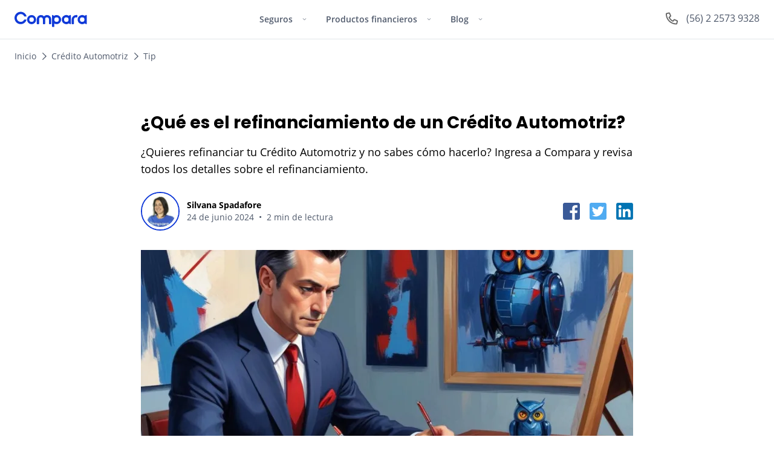

--- FILE ---
content_type: text/html
request_url: https://www.comparaonline.cl/credito-automotriz/tip/que-es-el-refinanciamiento-de-un-credito-automotriz
body_size: 21642
content:
<!DOCTYPE html><html lang="es" dir="ltr"><head><meta charset="utf-8"><meta name="viewport" content="width=device-width,initial-scale=1,shrink-to-fit=no"><meta name="theme-color" content="#fff"><title>¿Qué es el refinanciamiento de un Crédito Automotriz?</title><link rel="icon" href="https://res.cloudinary.com/compara/image/upload/w_16,h_16/v1706891193/assets/logos/2024/favicon.ico"><link rel="icon" sizes="16x16" href="https://res.cloudinary.com/compara/image/upload/w_16,h_16/v1706891193/assets/logos/2024/favicon.png"><link rel="icon" sizes="32x32" href="https://res.cloudinary.com/compara/image/upload/w_32,h_32/v1706891193/assets/logos/2024/favicon.png"><link rel="preconnect" href="https://cdnjs.comparaonline.com"><link rel="preconnect" href="https://d2o3bbd14e8un6.cloudfront.net"><link rel="preconnect" href="https://res.cloudinary.com"><link rel="preconnect" href="https://www.google-analytics.com"><link rel="preconnect" href="https://services-co.comparaonline.com"><link rel="preconnect" href="https://connect.facebook.net"><link rel="dns-prefetch" href="https://res.cloudinary.com"><link rel="dns-prefetch" href="https://d7nxjt1whovz0.cloudfront.net"><link rel="dns-prefetch" href="https://www.google.com"><link rel="dns-prefetch" href="https://www.googletagmanager.com"><link rel="dns-prefetch" href="https://www.google-analytics.com"><link rel="dns-prefetch" href="https://cdnjs.comparaonline.com"><link rel="dns-prefetch" href="https://backend.comparaonline.com/page-view/"><link rel="dns-prefetch" href="https://connect.facebook.net"><link rel="preload" href="https://cdnjs.comparaonline.com/fonts/webfont/1.6.26/index.min.js" as="script"><link rel="preload" as="font" crossorigin="anonymous" type="font/woff2" href="https://cdnjs.comparaonline.com/fonts/open-sans-v18-latin-regular.woff2"><link rel="preload" as="font" crossorigin="anonymous" type="font/woff2" href="https://cdnjs.comparaonline.com/fonts/open-sans-v18-latin-600.woff2"><link rel="preload" as="font" crossorigin="anonymous" type="font/woff2" href="https://cdnjs.comparaonline.com/fonts/open-sans-v18-latin-700.woff2"><link rel="preload" as="font" crossorigin="anonymous" type="font/woff2" href="https://cdnjs.comparaonline.com/fonts/poppins-v13-latin-500.woff2"><link rel="preload" as="font" crossorigin="anonymous" type="font/woff2" href="https://cdnjs.comparaonline.com/fonts/poppins-v13-latin-700.woff2"><script type="text/javascript">WebFontConfig={custom:{families:["Open+Sans:400,600,700","Poppins:500,700"],urls:["https://cdnjs.comparaonline.com/fonts/open-sans-poppins.css"]}}</script><script type="text/javascript" src="https://cdnjs.comparaonline.com/fonts/webfont/1.6.26/index.min.js" async=""></script><link rel="canonical" href="https://www.comparaonline.cl/credito-automotriz/tip/que-es-el-refinanciamiento-de-un-credito-automotriz"><meta property="og:url" content="https://www.comparaonline.cl/credito-automotriz/tip/que-es-el-refinanciamiento-de-un-credito-automotriz"><meta name="referrer" content="origin"><meta name="description" content="Si te cuesta llegar a final de mes por tu situación financiera, refinanciar tu Crédito Automotriz puede ser una opción. Mira cómo funciona."><meta name="robots" content="index, follow, max-snippet:-1, max-image-preview:large, max-video-preview:-1"><meta property="og:locale" content="pt_BR"><meta property="og:type" content="article"><meta property="og:title" content="¿Qué es el refinanciamiento de un Crédito Automotriz? - ComparaOnline"><meta property="og:description" content="Si te cuesta llegar a final de mes por tu situación financiera, refinanciar tu Crédito Automotriz puede ser una opción. Mira cómo funciona."><meta property="og:site_name" content="ComparaOnline"><meta name="twitter:card" content="summary_large_image"><script type="application/ld+json">{"@context":"https://schema.org","@type":"Article","author":{"@type":"Person","name":"Silvana Spadafore"},"image":["https://res.cloudinary.com/compara/image/upload/q_auto,f_auto,c_crop,ar_1:1/v1718741093/cms/new-uploads/pikaso_texttoimage_digital-painting-a-middleaged-caucasian-man-with-s-6671e8653fd099.82896506.jpg","https://res.cloudinary.com/compara/image/upload/q_auto,f_auto,c_crop,ar_4:3/v1718741093/cms/new-uploads/pikaso_texttoimage_digital-painting-a-middleaged-caucasian-man-with-s-6671e8653fd099.82896506.jpg","https://res.cloudinary.com/compara/image/upload/q_auto,f_auto,c_crop,ar_16:9/v1718741093/cms/new-uploads/pikaso_texttoimage_digital-painting-a-middleaged-caucasian-man-with-s-6671e8653fd099.82896506.jpg"],"headline":"¿Qué es el refinanciamiento de un Crédito Automotriz?","datePublished":"2024-06-24T19:39:36-03:00","dateModified":"2024-06-24T19:39:36-03:00","publisher":{"@type":"Organization","name":"Compara","logo":{"@type":"ImageObject","url":"https://res.cloudinary.com/compara/image/upload/c_scale,h_60/v1565811923/assets/logos/main.png","width":276,"height":60}},"url":"https://www.comparaonline.cl/credito-automotriz/tip/que-es-el-refinanciamiento-de-un-credito-automotriz","mainEntityOfPage":"https://www.comparaonline.cl/credito-automotriz/tip/que-es-el-refinanciamiento-de-un-credito-automotriz"}</script><script type="application/ld+json">{"@context":"https://schema.org","@type":"BreadcrumbList","itemListElement":[{"@type":"ListItem","position":1,"name":"Inicio","item":"https://www.comparaonline.cl/"},{"@type":"ListItem","position":2,"name":"Crédito Automotriz","item":"https://www.comparaonline.cl/credito-automotriz"},{"@type":"ListItem","position":3,"name":"Tip","item":"https://www.comparaonline.cl/credito-automotriz/tip"},{"@type":"ListItem","position":4,"name":"¿Qué es el refinanciamiento de un Crédito Automotriz?","item":"https://www.comparaonline.cl/credito-automotriz/tip/que-es-el-refinanciamiento-de-un-credito-automotriz"}]}</script><link rel="preload" href="https://res.cloudinary.com/compara/image/upload/v1718741093/cms/new-uploads/pikaso_texttoimage_digital-painting-a-middleaged-caucasian-man-with-s-6671e8653fd099.82896506.jpg" as="image" media="(min-width: 600.1px) and (max-width: 960px), (min-width: 960.1px) and (max-width: 1280px)" imagesrcset="https://res.cloudinary.com/compara/image/upload/dpr_1/v1718741093/cms/new-uploads/pikaso_texttoimage_digital-painting-a-middleaged-caucasian-man-with-s-6671e8653fd099.82896506.jpg 1x, https://res.cloudinary.com/compara/image/upload/dpr_2/v1718741093/cms/new-uploads/pikaso_texttoimage_digital-painting-a-middleaged-caucasian-man-with-s-6671e8653fd099.82896506.jpg 2x"><meta name="next-head-count" content="45"><link rel="preload" href="https://d2o3bbd14e8un6.cloudfront.net/marketplace-car-loan-cl/_next/static/css/dbb28b1adb6ba85c.css" as="style"><link rel="stylesheet" href="https://d2o3bbd14e8un6.cloudfront.net/marketplace-car-loan-cl/_next/static/css/dbb28b1adb6ba85c.css" data-n-g=""><noscript data-n-css=""></noscript><script defer="" nomodule="" src="https://d2o3bbd14e8un6.cloudfront.net/marketplace-car-loan-cl/_next/static/chunks/polyfills-42372ed130431b0a.js"></script><script src="https://d2o3bbd14e8un6.cloudfront.net/marketplace-car-loan-cl/_next/static/chunks/webpack-96c8407431ebc489.js" defer=""></script><script src="https://d2o3bbd14e8un6.cloudfront.net/marketplace-car-loan-cl/_next/static/chunks/framework-95bb1a78abf9a7f5.js" defer=""></script><script src="https://d2o3bbd14e8un6.cloudfront.net/marketplace-car-loan-cl/_next/static/chunks/main-f243ae0122617e40.js" defer=""></script><script src="https://d2o3bbd14e8un6.cloudfront.net/marketplace-car-loan-cl/_next/static/chunks/pages/_app-7de5471f234ef467.js" defer=""></script><script src="https://d2o3bbd14e8un6.cloudfront.net/marketplace-car-loan-cl/_next/static/chunks/1741607d-b42f491f205eaa46.js" defer=""></script><script src="https://d2o3bbd14e8un6.cloudfront.net/marketplace-car-loan-cl/_next/static/chunks/e894945f-bddea76ec5047315.js" defer=""></script><script src="https://d2o3bbd14e8un6.cloudfront.net/marketplace-car-loan-cl/_next/static/chunks/14a28e5b-0672bae3947a2760.js" defer=""></script><script src="https://d2o3bbd14e8un6.cloudfront.net/marketplace-car-loan-cl/_next/static/chunks/dacb826f-35e8970e0da85255.js" defer=""></script><script src="https://d2o3bbd14e8un6.cloudfront.net/marketplace-car-loan-cl/_next/static/chunks/7ede4f97-ebb6952d862d2dd1.js" defer=""></script><script src="https://d2o3bbd14e8un6.cloudfront.net/marketplace-car-loan-cl/_next/static/chunks/f0bb127a-6679b02060fcdbb1.js" defer=""></script><script src="https://d2o3bbd14e8un6.cloudfront.net/marketplace-car-loan-cl/_next/static/chunks/918-30eb8f7ae3329caa.js" defer=""></script><script src="https://d2o3bbd14e8un6.cloudfront.net/marketplace-car-loan-cl/_next/static/chunks/48-80292a0b79105772.js" defer=""></script><script src="https://d2o3bbd14e8un6.cloudfront.net/marketplace-car-loan-cl/_next/static/chunks/244-6969524ebf9a4118.js" defer=""></script><script src="https://d2o3bbd14e8un6.cloudfront.net/marketplace-car-loan-cl/_next/static/chunks/378-777a2f468667ba50.js" defer=""></script><script src="https://d2o3bbd14e8un6.cloudfront.net/marketplace-car-loan-cl/_next/static/chunks/739-42303ec0fe4d0cf1.js" defer=""></script><script src="https://d2o3bbd14e8un6.cloudfront.net/marketplace-car-loan-cl/_next/static/chunks/pages/credito-automotriz/tip/%5Bname%5D-e79b1e259b6b6e95.js" defer=""></script><script src="https://d2o3bbd14e8un6.cloudfront.net/marketplace-car-loan-cl/_next/static/UZESdx23u9RuHpHVrNQ2v/_buildManifest.js" defer=""></script><script src="https://d2o3bbd14e8un6.cloudfront.net/marketplace-car-loan-cl/_next/static/UZESdx23u9RuHpHVrNQ2v/_ssgManifest.js" defer=""></script></head><body class="antialiased" style="-webkit-font-smoothing:antialiased;-moz-osx-font-smoothing:grayscale"><div id="__next"><section class="border-b border-gray-100"><div class="menu-root bg-white flex flex-nowrap justify-between md:max-w-7xl mx-auto md:px-6 lg:px-0 z-40 relative"><a href="/" class="flex items-center pl-4 md:pl-0 h-16"><picture><source width="40" height="40" srcset="https://res.cloudinary.com/compara/image/upload/dpr_1,q_auto,w_40,h_40/v1705589391/assets/logos/isologo_2024.svg, https://res.cloudinary.com/compara/image/upload/dpr_2,q_auto,w_40,h_40/v1705589391/assets/logos/isologo_2024.svg 2x" media="(max-width: 1023px)"><img alt="ComparaOnline" src="https://res.cloudinary.com/compara/image/upload/q_auto,w_120,h_25/v1705589391/assets/logos/logo_2024.svg" width="120" height="25" loading="eager" srcset="https://res.cloudinary.com/compara/image/upload/dpr_1,q_auto,w_120,h_25/v1705589391/assets/logos/logo_2024.svg, https://res.cloudinary.com/compara/image/upload/dpr_2,q_auto,w_120,h_25/v1705589391/assets/logos/logo_2024.svg 2x" class=""></picture></a><nav class="nav absolute md:static top-16 md:top-auto order-last md:order-none md:h-auto md:max-h-initial w-full md:w-auto bg-white block md:max-h-initial overflow-hidden md:overflow-auto transition-max-h duration-300 ease-linear max-h-0"><button class="group bg-transparent w-full md:w-auto py-5 md:py-6 px-4 md:h-16 font-semibold text-left text-text-secondary leading-tighty md:leading-none text-base sm:text-sm border-b border-gray-100 md:border-b-0 hover:text-primary-200 transition-text duration-200 cat-button" type="button"><p class="flex justify-between md:block"><span class="inline-block pr-4">Seguros</span><svg aria-hidden="true" focusable="false" data-prefix="fal" data-icon="angle-down" class="svg-inline--fa fa-angle-down md:group-hover:rotate-180 transition-transform duration-200" role="img" xmlns="http://www.w3.org/2000/svg" viewBox="0 0 448 512" height="14" width="7"><path fill="currentColor" d="M212.7 331.3c6.2 6.2 16.4 6.2 22.6 0l160-160c6.2-6.2 6.2-16.4 0-22.6s-16.4-6.2-22.6 0L224 297.4 75.3 148.7c-6.2-6.2-16.4-6.2-22.6 0s-6.2 16.4 0 22.6l160 160z"></path></svg></p></button><div class="cat-panel md:flex md:absolute z-50 justify-between overflow-hidden md:max-h-120 rounded-b-lg bg-white duration-400 ease-linear md:duration-200 md:ease-in-out cat-wide-left w-full md:w-240 cat-panel-closed max-h-0"><div class="md:pt-9 md:pb-16 md:pr-8 md:first:pl-10 md:last:pl-8 md:last:pr-10 w-full md:w-68 md:first:w-78 md:last:w-94"><div class="md:mt-10 md:first:mt-0"><div><p class="flex justify-between uppercase md:mb-4 px-4 md:px-0 pt-5 pb-2 md:pb-4 md:pt-0 md:border-b border-gray-100 text-text-secondary font-semibold text-xs tracking-2"><span>Vehículos</span></p></div><a href="https://www.comparaonline.cl/seguro-automotriz" class="flex justify-start items-stretch last:mb-0 px-4 md:px-0 md:py-0 text-text-primary group flex-wrap py-3 mb-2 md:mb-8"><div class="w-5 md:w-6"><img class="block h-auto w-full mt-0.5" src="https://res.cloudinary.com/compara/images/q_auto,c_pad,w_20,h_20/v1617642350/cms/uploads/icon-car/icon-car.svg" alt="" width="20" height="20" loading="lazy" decoding="async"></div><div class="flex flex-wrap justify-between w-full ml-2 max-w-10/12 sm:max-w-34 md:max-w-52"><p class="group-hover:text-primary-200 transition-text duration-200 text-base font-semibold tracking-wide">Seguro Automotriz</p></div></a><a href="https://www.comparaonline.cl/seguro-obligatorio-soap" class="flex justify-start items-stretch last:mb-0 px-4 md:px-0 md:py-0 text-text-primary group flex-wrap py-3 mb-2 md:mb-8"><div class="w-5 md:w-6"><img class="block h-auto w-full mt-0.5" src="https://res.cloudinary.com/compara/images/q_auto,c_pad,w_20,h_20/v1617642409/cms/uploads/icon-steering-wheel/icon-steering-wheel.svg" alt="" width="20" height="20" loading="lazy" decoding="async"></div><div class="flex flex-wrap justify-between w-full ml-2 max-w-10/12 sm:max-w-34 md:max-w-52"><p class="group-hover:text-primary-200 transition-text duration-200 text-base font-semibold tracking-wide">SOAP 2026</p><p class="w-full md:max-w-52 mt-2 md:mt-1 text-sm leading-5">Seguro Obligatorio de Accidentes Personales</p></div></a><a href="https://www.comparaonline.cl/seguro-rci" class="flex justify-start items-stretch last:mb-0 px-4 md:px-0 md:py-0 text-text-primary group flex-wrap py-3 mb-2 md:mb-8"><div class="w-5 md:w-6"><img class="block h-auto w-full mt-0.5" src="https://res.cloudinary.com/compara/images/q_auto,c_pad,w_20,h_20/v1617642375/cms/uploads/icon-latam/icon-latam.svg" alt="" width="20" height="20" loading="lazy" decoding="async"></div><div class="flex flex-wrap justify-between w-full ml-2 max-w-10/12 sm:max-w-34 md:max-w-52"><p class="group-hover:text-primary-200 transition-text duration-200 text-base font-semibold tracking-wide">RCI / Mercosur</p><p class="w-full md:max-w-52 mt-2 md:mt-1 text-sm leading-5">Seguro Internacional de Responsabilidad Civil</p></div></a></div></div><div class="md:pt-9 md:pb-16 md:pr-8 md:first:pl-10 md:last:pl-8 md:last:pr-10 w-full md:w-68 md:first:w-78 md:last:w-94"><div class="md:mt-10 md:first:mt-0"><div><p class="flex justify-between uppercase md:mb-4 px-4 md:px-0 pt-5 pb-2 md:pb-4 md:pt-0 md:border-b border-gray-100 text-text-secondary font-semibold text-xs tracking-2"><span>Viajes</span></p></div><a href="https://www.comparaonline.cl/seguro-viaje" class="flex justify-start items-stretch last:mb-0 px-4 md:px-0 md:py-0 text-text-primary group flex-wrap py-3 mb-2 md:mb-8"><div class="w-5 md:w-6"><img class="block h-auto w-full mt-0.5" src="https://res.cloudinary.com/compara/images/q_auto,c_pad,w_20,h_20/v1617642398/cms/uploads/icon-plane/icon-plane.svg" alt="" width="20" height="20" loading="lazy" decoding="async"></div><div class="flex flex-wrap justify-between w-full ml-2 max-w-10/12 sm:max-w-34 md:max-w-52"><p class="group-hover:text-primary-200 transition-text duration-200 text-base font-semibold tracking-wide">Seguro de Viaje</p></div></a></div><div class="md:mt-10 md:first:mt-0"><div><p class="flex justify-between uppercase md:mb-4 px-4 md:px-0 pt-5 pb-2 md:pb-4 md:pt-0 md:border-b border-gray-100 text-text-secondary font-semibold text-xs tracking-2"><span>Vida y Salud</span></p></div><a href="https://www.comparaonline.cl/seguro-de-vida" class="flex justify-start items-stretch last:mb-0 px-4 md:px-0 md:py-0 text-text-primary group flex-wrap py-3 mb-2 md:mb-8"><div class="w-5 md:w-6"><img class="block h-auto w-full mt-0.5" src="https://res.cloudinary.com/compara/images/q_auto,c_pad,w_20,h_20/v1617642377/cms/uploads/icon-life/icon-life.svg" alt="" width="20" height="20" loading="lazy" decoding="async"></div><div class="flex flex-wrap justify-between w-full ml-2 max-w-10/12 sm:max-w-34 md:max-w-52"><p class="group-hover:text-primary-200 transition-text duration-200 text-base font-semibold tracking-wide">Seguro de Vida</p></div></a><a href="https://www.comparaonline.cl/seguro-de-salud" class="flex justify-start items-stretch last:mb-0 px-4 md:px-0 md:py-0 text-text-primary group flex-wrap py-3 mb-2 md:mb-8"><div class="w-5 md:w-6"><img class="block h-auto w-full mt-0.5" src="https://res.cloudinary.com/compara/images/q_auto,c_pad,w_20,h_20/v1617642369/cms/uploads/icon-health/icon-health.svg" alt="" width="20" height="20" loading="lazy" decoding="async"></div><div class="flex flex-wrap justify-between w-full ml-2 max-w-10/12 sm:max-w-34 md:max-w-52"><p class="group-hover:text-primary-200 transition-text duration-200 text-base font-semibold tracking-wide">Seguro de Salud</p></div></a><a href="https://www.comparaonline.cl/seguro-obligatorio-covid-19" class="flex justify-start items-stretch last:mb-0 px-4 md:px-0 md:py-0 text-text-primary group flex-wrap py-3 mb-2 md:mb-8"><div class="w-5 md:w-6"><img class="block h-auto w-full mt-0.5" src="https://res.cloudinary.com/compara/images/q_auto,c_pad,w_20,h_20/v1623433621/cms/uploads/virus-1_3250993f7/virus-1_3250993f7.svg" alt="Seguro de Salud Obligatorio COVID icono" width="20" height="20" loading="lazy" decoding="async"></div><div class="flex flex-wrap justify-between w-full ml-2 max-w-10/12 sm:max-w-34 md:max-w-52"><p class="group-hover:text-primary-200 transition-text duration-200 text-base font-semibold tracking-wide">Seguro Obligatorio COVID-19</p></div></a></div></div><div class="md:pt-9 md:pb-16 md:pr-8 md:first:pl-10 md:last:pl-8 md:last:pr-10 w-full md:w-68 md:first:w-78 md:last:w-94 bg-gray-50 pt-3 pb-8 md:pb-0 mt-3 md:mt-0"><div class="md:mt-10 md:first:mt-0"><div><p class="flex justify-between uppercase md:mb-4 px-4 md:px-0 pt-5 pb-2 md:pb-4 md:pt-0 md:border-b border-gray-100 text-text-secondary font-semibold text-xs tracking-2"><span>Infórmate</span></p></div><a href="https://www.comparaonline.cl/seguro-automotriz/tip/tabla-precios-seguro" class="flex justify-start items-stretch last:mb-0 px-4 md:px-0 md:py-0 text-text-primary group py-0 mt-5 mb-5 md:mt-0"><div class="w-18 sm:w-22"><img class="block h-auto w-full rounded" src="https://res.cloudinary.com/compara/images/q_auto,f_auto,c_fill,w_88,h_48/v1729786044/cms/uploads/tip-nav-bar/tip-nav-bar-jpg?_i=AA" srcset="https://res.cloudinary.com/compara/images/dpr_1,q_auto,f_auto,c_fill,w_88,h_48/v1729786044/cms/uploads/tip-nav-bar/tip-nav-bar-jpg?_i=AA, https://res.cloudinary.com/compara/images/dpr_2,q_auto,f_auto,c_fill,w_88,h_48/v1729786044/cms/uploads/tip-nav-bar/tip-nav-bar-jpg?_i=AA 2x" alt="" width="88" height="48" loading="lazy" decoding="async"></div><div class="flex flex-wrap justify-between w-full ml-4 max-w-50"><p class="group-hover:text-primary-200 transition-text duration-200 text-sm leading-5 md:flex md:items-center">¿Cuáles son los precios de los seguros de autos?</p></div></a><a href="https://www.comparaonline.cl/seguro-automotriz/tip/deducible-inteligente" class="flex justify-start items-stretch last:mb-0 px-4 md:px-0 md:py-0 text-text-primary group py-0 mt-5 mb-5 md:mt-0"><div class="w-18 sm:w-22"><img class="block h-auto w-full rounded" src="https://res.cloudinary.com/compara/images/q_auto,f_auto,c_fill,w_88,h_48/v1729792578/cms/uploads/deducible-inteligente-menu/deducible-inteligente-menu-jpg?_i=AA" srcset="https://res.cloudinary.com/compara/images/dpr_1,q_auto,f_auto,c_fill,w_88,h_48/v1729792578/cms/uploads/deducible-inteligente-menu/deducible-inteligente-menu-jpg?_i=AA, https://res.cloudinary.com/compara/images/dpr_2,q_auto,f_auto,c_fill,w_88,h_48/v1729792578/cms/uploads/deducible-inteligente-menu/deducible-inteligente-menu-jpg?_i=AA 2x" alt="" width="88" height="48" loading="lazy" decoding="async"></div><div class="flex flex-wrap justify-between w-full ml-4 max-w-50"><p class="group-hover:text-primary-200 transition-text duration-200 text-sm leading-5 md:flex md:items-center">¿Qué es el deducible inteligente?</p></div></a><a href="https://www.comparaonline.cl/seguro-obligatorio-soap/tip/copia-duplicado-permiso-circulacion" class="flex justify-start items-stretch last:mb-0 px-4 md:px-0 md:py-0 text-text-primary group py-0 mt-5 mb-5 md:mt-0"><div class="w-18 sm:w-22"><img class="block h-auto w-full rounded" src="https://res.cloudinary.com/compara/images/q_auto,f_auto,c_fill,w_88,h_48/v1729793115/cms/uploads/permiso-de-circulacion-menu/permiso-de-circulacion-menu-jpg?_i=AA" srcset="https://res.cloudinary.com/compara/images/dpr_1,q_auto,f_auto,c_fill,w_88,h_48/v1729793115/cms/uploads/permiso-de-circulacion-menu/permiso-de-circulacion-menu-jpg?_i=AA, https://res.cloudinary.com/compara/images/dpr_2,q_auto,f_auto,c_fill,w_88,h_48/v1729793115/cms/uploads/permiso-de-circulacion-menu/permiso-de-circulacion-menu-jpg?_i=AA 2x" alt="" width="88" height="48" loading="lazy" decoding="async"></div><div class="flex flex-wrap justify-between w-full ml-4 max-w-50"><p class="group-hover:text-primary-200 transition-text duration-200 text-sm leading-5 md:flex md:items-center">¿Cómo obtener una copia del permiso de circulación?</p></div></a><a href="https://www.comparaonline.cl/seguro-viaje/tip/enfermedades-preexistentes" class="flex justify-start items-stretch last:mb-0 px-4 md:px-0 md:py-0 text-text-primary group py-0 mt-5 mb-5 md:mt-0"><div class="w-18 sm:w-22"><img class="block h-auto w-full rounded" src="https://res.cloudinary.com/compara/images/q_auto,f_auto,c_fill,w_88,h_48/v1729819251/cms/uploads/enfermedades-menu/enfermedades-menu-jpeg?_i=AA" srcset="https://res.cloudinary.com/compara/images/dpr_1,q_auto,f_auto,c_fill,w_88,h_48/v1729819251/cms/uploads/enfermedades-menu/enfermedades-menu-jpeg?_i=AA, https://res.cloudinary.com/compara/images/dpr_2,q_auto,f_auto,c_fill,w_88,h_48/v1729819251/cms/uploads/enfermedades-menu/enfermedades-menu-jpeg?_i=AA 2x" alt="" width="88" height="48" loading="lazy" decoding="async"></div><div class="flex flex-wrap justify-between w-full ml-4 max-w-50"><p class="group-hover:text-primary-200 transition-text duration-200 text-sm leading-5 md:flex md:items-center">¿Qué seguros cubren enfermedades preexistentes?</p></div></a></div></div></div><button class="group bg-transparent w-full md:w-auto py-5 md:py-6 px-4 md:h-16 font-semibold text-left text-text-secondary leading-tighty md:leading-none text-base sm:text-sm border-b border-gray-100 md:border-b-0 hover:text-primary-200 transition-text duration-200 cat-button" type="button"><p class="flex justify-between md:block"><span class="inline-block pr-4">Productos financieros</span><svg aria-hidden="true" focusable="false" data-prefix="fal" data-icon="angle-down" class="svg-inline--fa fa-angle-down md:group-hover:rotate-180 transition-transform duration-200" role="img" xmlns="http://www.w3.org/2000/svg" viewBox="0 0 448 512" height="14" width="7"><path fill="currentColor" d="M212.7 331.3c6.2 6.2 16.4 6.2 22.6 0l160-160c6.2-6.2 6.2-16.4 0-22.6s-16.4-6.2-22.6 0L224 297.4 75.3 148.7c-6.2-6.2-16.4-6.2-22.6 0s-6.2 16.4 0 22.6l160 160z"></path></svg></p></button><div class="cat-panel md:flex md:absolute z-50 justify-between overflow-hidden md:max-h-120 rounded-b-lg bg-white duration-400 ease-linear md:duration-200 md:ease-in-out cat-wide-left w-full md:w-240 cat-panel-closed max-h-0"><div class="md:pt-9 md:pb-16 md:pr-8 md:first:pl-10 md:last:pl-8 md:last:pr-10 w-full md:w-68 md:first:w-78 md:last:w-94"><div class="md:mt-10 md:first:mt-0"><div><p class="flex justify-between uppercase md:mb-4 px-4 md:px-0 pt-5 pb-2 md:pb-4 md:pt-0 md:border-b border-gray-100 text-text-secondary font-semibold text-xs tracking-2"><span>Créditos</span></p></div><a href="https://www.comparaonline.cl/credito-hipotecario" class="flex justify-start items-stretch last:mb-0 px-4 md:px-0 md:py-0 text-text-primary group flex-wrap py-3 mb-2 md:mb-8"><div class="w-5 md:w-6"><img class="block h-auto w-full mt-0.5" src="https://res.cloudinary.com/compara/images/q_auto,c_pad,w_20,h_20/v1617642386/cms/uploads/icon-mortgage/icon-mortgage.svg" alt="" width="20" height="20" loading="lazy" decoding="async"></div><div class="flex flex-wrap justify-between w-full ml-2 max-w-10/12 sm:max-w-34 md:max-w-52"><p class="group-hover:text-primary-200 transition-text duration-200 text-base font-semibold tracking-wide">Crédito Hipotecario</p></div></a><a href="https://www.comparaonline.cl/credito-automotriz" class="flex justify-start items-stretch last:mb-0 px-4 md:px-0 md:py-0 text-text-primary group flex-wrap py-3 mb-2 md:mb-8"><div class="w-5 md:w-6"><img class="block h-auto w-full mt-0.5" src="https://res.cloudinary.com/compara/images/q_auto,c_pad,w_20,h_20/v1617642352/cms/uploads/icon-car-alt/icon-car-alt.svg" alt="" width="20" height="20" loading="lazy" decoding="async"></div><div class="flex flex-wrap justify-between w-full ml-2 max-w-10/12 sm:max-w-34 md:max-w-52"><p class="group-hover:text-primary-200 transition-text duration-200 text-base font-semibold tracking-wide">Crédito Automotriz</p></div></a><a href="https://www.comparaonline.cl/credito-consumo" class="flex justify-start items-stretch last:mb-0 px-4 md:px-0 md:py-0 text-text-primary group flex-wrap py-3 mb-2 md:mb-8"><div class="w-5 md:w-6"><img class="block h-auto w-full mt-0.5" src="https://res.cloudinary.com/compara/images/q_auto,c_pad,w_20,h_20/v1617642361/cms/uploads/icon-consumption/icon-consumption.svg" alt="" width="20" height="20" loading="lazy" decoding="async"></div><div class="flex flex-wrap justify-between w-full ml-2 max-w-10/12 sm:max-w-34 md:max-w-52"><p class="group-hover:text-primary-200 transition-text duration-200 text-base font-semibold tracking-wide">Crédito de Consumo</p></div></a></div><div class="md:mt-10 md:first:mt-0"><div><p class="flex justify-between uppercase md:mb-4 px-4 md:px-0 pt-5 pb-2 md:pb-4 md:pt-0 md:border-b border-gray-100 text-text-secondary font-semibold text-xs tracking-2"><span>Tarjetas</span></p></div><a href="https://www.comparaonline.cl/tarjeta-de-credito" class="flex justify-start items-stretch last:mb-0 px-4 md:px-0 md:py-0 text-text-primary group flex-wrap py-3 mb-2 md:mb-8"><div class="w-5 md:w-6"><img class="block h-auto w-full mt-0.5" src="https://res.cloudinary.com/compara/images/q_auto,c_pad,w_20,h_20/v1617642363/cms/uploads/icon-creditcard/icon-creditcard.svg" alt="" width="20" height="20" loading="lazy" decoding="async"></div><div class="flex flex-wrap justify-between w-full ml-2 max-w-10/12 sm:max-w-34 md:max-w-52"><p class="group-hover:text-primary-200 transition-text duration-200 text-base font-semibold tracking-wide">Tarjeta de Crédito</p></div></a></div></div><div class="md:pt-9 md:pb-16 md:pr-8 md:first:pl-10 md:last:pl-8 md:last:pr-10 w-full md:w-68 md:first:w-78 md:last:w-94"><div class="md:mt-10 md:first:mt-0"><div><p class="flex justify-between uppercase md:mb-4 px-4 md:px-0 pt-5 pb-2 md:pb-4 md:pt-0 md:border-b border-gray-100 text-text-secondary font-semibold text-xs tracking-2"><span>Cuentas</span></p></div><a href="https://www.comparaonline.cl/cuenta-corriente" class="flex justify-start items-stretch last:mb-0 px-4 md:px-0 md:py-0 text-text-primary group flex-wrap py-3 mb-2 md:mb-8"><div class="w-5 md:w-6"><img class="block h-auto w-full mt-0.5" src="https://res.cloudinary.com/compara/images/q_auto,c_pad,w_20,h_20/v1617642417/cms/uploads/icon-wallet/icon-wallet.svg" alt="" width="20" height="20" loading="lazy" decoding="async"></div><div class="flex flex-wrap justify-between w-full ml-2 max-w-10/12 sm:max-w-34 md:max-w-52"><p class="group-hover:text-primary-200 transition-text duration-200 text-base font-semibold tracking-wide">Cuenta Corriente</p></div></a></div></div><div class="md:pt-9 md:pb-16 md:pr-8 md:first:pl-10 md:last:pl-8 md:last:pr-10 w-full md:w-68 md:first:w-78 md:last:w-94 bg-gray-50 pt-3 pb-8 md:pb-0 mt-3 md:mt-0"><div class="md:mt-10 md:first:mt-0"><div><p class="flex justify-between uppercase md:mb-4 px-4 md:px-0 pt-5 pb-2 md:pb-4 md:pt-0 md:border-b border-gray-100 text-text-secondary font-semibold text-xs tracking-2"><span>Infórmate</span></p></div><a href="https://www.comparaonline.cl/credito-consumo/tip/creditos-con-dicom-a-los-que-puedes-acceder" class="flex justify-start items-stretch last:mb-0 px-4 md:px-0 md:py-0 text-text-primary group py-0 mt-5 mb-5 md:mt-0"><div class="w-18 sm:w-22"><img class="block h-auto w-full rounded" src="https://res.cloudinary.com/compara/images/q_auto,f_auto,c_fill,w_88,h_48/v1730343443/cms/uploads/prestamos-con-dicom-acceder-a-uno-menu/prestamos-con-dicom-acceder-a-uno-menu-jpeg?_i=AA" srcset="https://res.cloudinary.com/compara/images/dpr_1,q_auto,f_auto,c_fill,w_88,h_48/v1730343443/cms/uploads/prestamos-con-dicom-acceder-a-uno-menu/prestamos-con-dicom-acceder-a-uno-menu-jpeg?_i=AA, https://res.cloudinary.com/compara/images/dpr_2,q_auto,f_auto,c_fill,w_88,h_48/v1730343443/cms/uploads/prestamos-con-dicom-acceder-a-uno-menu/prestamos-con-dicom-acceder-a-uno-menu-jpeg?_i=AA 2x" alt="" width="88" height="48" loading="lazy" decoding="async"></div><div class="flex flex-wrap justify-between w-full ml-4 max-w-50"><p class="group-hover:text-primary-200 transition-text duration-200 text-sm leading-5 md:flex md:items-center">Préstamos con Dicom: ¿Es posible acceder a uno?</p></div></a><a href="https://www.comparaonline.cl/credito-automotriz/tip/credito-automotriz-con-dicom" class="flex justify-start items-stretch last:mb-0 px-4 md:px-0 md:py-0 text-text-primary group py-0 mt-5 mb-5 md:mt-0"><div class="w-18 sm:w-22"><img class="block h-auto w-full rounded" src="https://res.cloudinary.com/compara/images/q_auto,f_auto,c_fill,w_88,h_48/v1730343588/cms/uploads/credito-automotriz-dicom-menu/credito-automotriz-dicom-menu-jpg?_i=AA" srcset="https://res.cloudinary.com/compara/images/dpr_1,q_auto,f_auto,c_fill,w_88,h_48/v1730343588/cms/uploads/credito-automotriz-dicom-menu/credito-automotriz-dicom-menu-jpg?_i=AA, https://res.cloudinary.com/compara/images/dpr_2,q_auto,f_auto,c_fill,w_88,h_48/v1730343588/cms/uploads/credito-automotriz-dicom-menu/credito-automotriz-dicom-menu-jpg?_i=AA 2x" alt="" width="88" height="48" loading="lazy" decoding="async"></div><div class="flex flex-wrap justify-between w-full ml-4 max-w-50"><p class="group-hover:text-primary-200 transition-text duration-200 text-sm leading-5 md:flex md:items-center">¿Puedo pedir un crédito automotriz con Dicom?</p></div></a><a href="https://www.comparaonline.cl/tarjeta-de-credito/tip/pago-minimo-de-la-tarjeta-de-credito-por-que-es-conveniente" class="flex justify-start items-stretch last:mb-0 px-4 md:px-0 md:py-0 text-text-primary group py-0 mt-5 mb-5 md:mt-0"><div class="w-18 sm:w-22"><img class="block h-auto w-full rounded" src="https://res.cloudinary.com/compara/images/q_auto,f_auto,c_fill,w_88,h_48/v1730343769/cms/uploads/pago-minimo-tarjeta-de-credito-menu/pago-minimo-tarjeta-de-credito-menu-jpg?_i=AA" srcset="https://res.cloudinary.com/compara/images/dpr_1,q_auto,f_auto,c_fill,w_88,h_48/v1730343769/cms/uploads/pago-minimo-tarjeta-de-credito-menu/pago-minimo-tarjeta-de-credito-menu-jpg?_i=AA, https://res.cloudinary.com/compara/images/dpr_2,q_auto,f_auto,c_fill,w_88,h_48/v1730343769/cms/uploads/pago-minimo-tarjeta-de-credito-menu/pago-minimo-tarjeta-de-credito-menu-jpg?_i=AA 2x" alt="" width="88" height="48" loading="lazy" decoding="async"></div><div class="flex flex-wrap justify-between w-full ml-4 max-w-50"><p class="group-hover:text-primary-200 transition-text duration-200 text-sm leading-5 md:flex md:items-center">¿Qué es el pago mínimo de la tarjeta de crédito y cómo funciona?</p></div></a><a href="https://www.comparaonline.cl/credito-hipotecario/tip/que-es-leasing-habitacional-y-como-funciona" class="flex justify-start items-stretch last:mb-0 px-4 md:px-0 md:py-0 text-text-primary group py-0 mt-5 mb-5 md:mt-0"><div class="w-18 sm:w-22"><img class="block h-auto w-full rounded" src="https://res.cloudinary.com/compara/images/q_auto,f_auto,c_fill,w_88,h_48/v1730381834/cms/uploads/que-es-el-leasing-habitacional-menu_8056f3782/que-es-el-leasing-habitacional-menu_8056f3782-jpg?_i=AA" srcset="https://res.cloudinary.com/compara/images/dpr_1,q_auto,f_auto,c_fill,w_88,h_48/v1730381834/cms/uploads/que-es-el-leasing-habitacional-menu_8056f3782/que-es-el-leasing-habitacional-menu_8056f3782-jpg?_i=AA, https://res.cloudinary.com/compara/images/dpr_2,q_auto,f_auto,c_fill,w_88,h_48/v1730381834/cms/uploads/que-es-el-leasing-habitacional-menu_8056f3782/que-es-el-leasing-habitacional-menu_8056f3782-jpg?_i=AA 2x" alt="" width="88" height="48" loading="lazy" decoding="async"></div><div class="flex flex-wrap justify-between w-full ml-4 max-w-50"><p class="group-hover:text-primary-200 transition-text duration-200 text-sm leading-5 md:flex md:items-center">¿Qué es leasing habitacional y cómo funciona?</p></div></a></div></div></div><button class="group bg-transparent w-full md:w-auto py-5 md:py-6 px-4 md:h-16 font-semibold text-left text-text-secondary leading-tighty md:leading-none text-base sm:text-sm border-b border-gray-100 md:border-b-0 hover:text-primary-200 transition-text duration-200 cat-button" type="button"><p class="flex justify-between md:block"><span class="inline-block pr-4">Blog</span><svg aria-hidden="true" focusable="false" data-prefix="fal" data-icon="angle-down" class="svg-inline--fa fa-angle-down md:group-hover:rotate-180 transition-transform duration-200" role="img" xmlns="http://www.w3.org/2000/svg" viewBox="0 0 448 512" height="14" width="7"><path fill="currentColor" d="M212.7 331.3c6.2 6.2 16.4 6.2 22.6 0l160-160c6.2-6.2 6.2-16.4 0-22.6s-16.4-6.2-22.6 0L224 297.4 75.3 148.7c-6.2-6.2-16.4-6.2-22.6 0s-6.2 16.4 0 22.6l160 160z"></path></svg></p></button><div class="cat-panel md:flex md:absolute z-50 justify-between overflow-hidden md:max-h-120 rounded-b-lg bg-white duration-400 ease-linear md:duration-200 md:ease-in-out cat-narrow-left md:w-172 cat-panel-closed max-h-0"><div class="md:pt-9 md:pb-16 md:pr-8 md:first:pl-10 md:last:pl-8 md:last:pr-10 w-full md:w-68 md:first:w-78 md:last:w-94"><div class="md:mt-10 md:first:mt-0"><div><p class="flex justify-between uppercase md:mb-4 px-4 md:px-0 pt-5 pb-2 md:pb-4 md:pt-0 md:border-b border-gray-100 text-text-secondary font-semibold text-xs tracking-2"><span>Categorías</span></p></div><a href="https://www.comparaonline.cl/blog/autos/" class="flex justify-start items-stretch last:mb-0 px-4 md:px-0 md:py-0 text-text-primary group flex-wrap py-3 mb-2 md:mb-8"><div class="w-5 md:w-6"><img class="block h-auto w-full mt-0.5" src="https://res.cloudinary.com/compara/images/q_auto,c_pad,w_20,h_20/v1617642355/cms/uploads/icon-car-bus/icon-car-bus.svg" alt="" width="20" height="20" loading="lazy" decoding="async"></div><div class="flex flex-wrap justify-between w-full ml-2 max-w-10/12 sm:max-w-34 md:max-w-52"><p class="group-hover:text-primary-200 transition-text duration-200 text-base font-semibold tracking-wide">Autos</p></div></a><a href="https://www.comparaonline.cl/blog/viajes/" class="flex justify-start items-stretch last:mb-0 px-4 md:px-0 md:py-0 text-text-primary group flex-wrap py-3 mb-2 md:mb-8"><div class="w-5 md:w-6"><img class="block h-auto w-full mt-0.5" src="https://res.cloudinary.com/compara/images/q_auto,c_pad,w_20,h_20/v1617642415/cms/uploads/icon-travel/icon-travel.svg" alt="" width="20" height="20" loading="lazy" decoding="async"></div><div class="flex flex-wrap justify-between w-full ml-2 max-w-10/12 sm:max-w-34 md:max-w-52"><p class="group-hover:text-primary-200 transition-text duration-200 text-base font-semibold tracking-wide">Viajes</p></div></a><a href="https://www.comparaonline.cl/blog/finanzas/" class="flex justify-start items-stretch last:mb-0 px-4 md:px-0 md:py-0 text-text-primary group flex-wrap py-3 mb-2 md:mb-8"><div class="w-5 md:w-6"><img class="block h-auto w-full mt-0.5" src="https://res.cloudinary.com/compara/images/q_auto,c_pad,w_20,h_20/v1617642367/cms/uploads/icon-finance/icon-finance.svg" alt="" width="20" height="20" loading="lazy" decoding="async"></div><div class="flex flex-wrap justify-between w-full ml-2 max-w-10/12 sm:max-w-34 md:max-w-52"><p class="group-hover:text-primary-200 transition-text duration-200 text-base font-semibold tracking-wide">Finanzas</p></div></a><a href="https://www.comparaonline.cl/blog/estilo-de-vida/" class="flex justify-start items-stretch last:mb-0 px-4 md:px-0 md:py-0 text-text-primary group flex-wrap py-3 mb-2 md:mb-8"><div class="w-5 md:w-6"><img class="block h-auto w-full mt-0.5" src="https://res.cloudinary.com/compara/images/q_auto,c_pad,w_20,h_20/v1617642379/cms/uploads/icon-lifestyle/icon-lifestyle.svg" alt="" width="20" height="20" loading="lazy" decoding="async"></div><div class="flex flex-wrap justify-between w-full ml-2 max-w-10/12 sm:max-w-34 md:max-w-52"><p class="group-hover:text-primary-200 transition-text duration-200 text-base font-semibold tracking-wide">Estilo de Vida</p></div></a><a href="https://www.comparaonline.cl/blog/otros-temas/" class="flex justify-start items-stretch last:mb-0 px-4 md:px-0 md:py-0 text-text-primary group flex-wrap py-3 mb-2 md:mb-8"><div class="w-5 md:w-6"><img class="block h-auto w-full mt-0.5" src="https://res.cloudinary.com/compara/images/q_auto,c_pad,w_20,h_20/v1617722230/cms/uploads/icon-more_2838890cb/icon-more_2838890cb.svg" alt="" width="20" height="20" loading="lazy" decoding="async"></div><div class="flex flex-wrap justify-between w-full ml-2 max-w-10/12 sm:max-w-34 md:max-w-52"><p class="group-hover:text-primary-200 transition-text duration-200 text-base font-semibold tracking-wide">Otros temas</p></div></a></div></div><div class="md:pt-9 md:pb-16 md:pr-8 md:first:pl-10 md:last:pl-8 md:last:pr-10 w-full md:w-68 md:first:w-78 md:last:w-94 bg-gray-50 pt-3 pb-8 md:pb-0 mt-3 md:mt-0"><div class="md:mt-10 md:first:mt-0"><div><p class="flex justify-between uppercase md:mb-4 px-4 md:px-0 pt-5 pb-2 md:pb-4 md:pt-0 md:border-b border-gray-100 text-text-secondary font-semibold text-xs tracking-2"><span>Infórmate</span><a href="https://www.comparaonline.cl/blog/" class="uppercase text-primary-200 hidden md:block"><span class="inline-block mr-1">Ver Blog</span><svg aria-hidden="true" focusable="false" data-prefix="fal" data-icon="angle-right" class="svg-inline--fa fa-angle-right" role="img" xmlns="http://www.w3.org/2000/svg" viewBox="0 0 320 512" width="5" height="12"><path fill="currentColor" d="M267.3 244.7c6.2 6.2 6.2 16.4 0 22.6l-160 160c-6.2 6.2-16.4 6.2-22.6 0s-6.2-16.4 0-22.6L233.4 256 84.7 107.3c-6.2-6.2-6.2-16.4 0-22.6s16.4-6.2 22.6 0l160 160z"></path></svg></a></p></div><a href="https://www.comparaonline.cl/blog/autos/seguro-automotriz/renovar-licencia-conducir/" class="flex justify-start items-stretch last:mb-0 px-4 md:px-0 md:py-0 text-text-primary group py-0 mt-5 mb-5 md:mt-0"><div class="w-18 sm:w-22"><img class="block h-auto w-full rounded" src="https://res.cloudinary.com/compara/images/q_auto,f_auto,c_fill,w_88,h_48/v1729880934/cms/uploads/renovar-licencia-de-conduccion/renovar-licencia-de-conduccion-jpg?_i=AA" srcset="https://res.cloudinary.com/compara/images/dpr_1,q_auto,f_auto,c_fill,w_88,h_48/v1729880934/cms/uploads/renovar-licencia-de-conduccion/renovar-licencia-de-conduccion-jpg?_i=AA, https://res.cloudinary.com/compara/images/dpr_2,q_auto,f_auto,c_fill,w_88,h_48/v1729880934/cms/uploads/renovar-licencia-de-conduccion/renovar-licencia-de-conduccion-jpg?_i=AA 2x" alt="" width="88" height="48" loading="lazy" decoding="async"></div><div class="flex flex-wrap justify-between w-full ml-4 max-w-50"><p class="group-hover:text-primary-200 transition-text duration-200 text-sm leading-5 md:flex md:items-center">¿Cómo renovar la licencia de conducir?</p></div></a><a href="https://www.comparaonline.cl/blog/autos/seguro-automotriz/5-autos-incomparables-que-vale-la-pena-comprar/" class="flex justify-start items-stretch last:mb-0 px-4 md:px-0 md:py-0 text-text-primary group py-0 mt-5 mb-5 md:mt-0"><div class="w-18 sm:w-22"><img class="block h-auto w-full rounded" src="https://res.cloudinary.com/compara/images/q_auto,f_auto,c_fill,w_88,h_48/v1729881154/cms/uploads/5-autos-mas-buscados-chile/5-autos-mas-buscados-chile-jpg?_i=AA" srcset="https://res.cloudinary.com/compara/images/dpr_1,q_auto,f_auto,c_fill,w_88,h_48/v1729881154/cms/uploads/5-autos-mas-buscados-chile/5-autos-mas-buscados-chile-jpg?_i=AA, https://res.cloudinary.com/compara/images/dpr_2,q_auto,f_auto,c_fill,w_88,h_48/v1729881154/cms/uploads/5-autos-mas-buscados-chile/5-autos-mas-buscados-chile-jpg?_i=AA 2x" alt="" width="88" height="48" loading="lazy" decoding="async"></div><div class="flex flex-wrap justify-between w-full ml-4 max-w-50"><p class="group-hover:text-primary-200 transition-text duration-200 text-sm leading-5 md:flex md:items-center">Los 5 autos nuevos baratos más buscados en Chile</p></div></a><a href="https://www.comparaonline.cl/blog/viajes/seguro-de-viaje/valor-del-estacionamiento-en-el-aeropuerto-de-santiago/" class="flex justify-start items-stretch last:mb-0 px-4 md:px-0 md:py-0 text-text-primary group py-0 mt-5 mb-5 md:mt-0"><div class="w-18 sm:w-22"><img class="block h-auto w-full rounded" src="https://res.cloudinary.com/compara/images/q_auto,f_auto,c_fill,w_88,h_48/v1729881330/cms/uploads/valor-estacionamiento-aeropuerto-santiago/valor-estacionamiento-aeropuerto-santiago-jpg?_i=AA" srcset="https://res.cloudinary.com/compara/images/dpr_1,q_auto,f_auto,c_fill,w_88,h_48/v1729881330/cms/uploads/valor-estacionamiento-aeropuerto-santiago/valor-estacionamiento-aeropuerto-santiago-jpg?_i=AA, https://res.cloudinary.com/compara/images/dpr_2,q_auto,f_auto,c_fill,w_88,h_48/v1729881330/cms/uploads/valor-estacionamiento-aeropuerto-santiago/valor-estacionamiento-aeropuerto-santiago-jpg?_i=AA 2x" alt="" width="88" height="48" loading="lazy" decoding="async"></div><div class="flex flex-wrap justify-between w-full ml-4 max-w-50"><p class="group-hover:text-primary-200 transition-text duration-200 text-sm leading-5 md:flex md:items-center">¿Cuál es el valor del estacionamiento en el aeropuerto de Santiago?</p></div></a><a href="https://www.comparaonline.cl/blog/viajes/seguro-de-viaje/paises-mas-baratos-para-viajar/" class="flex justify-start items-stretch last:mb-0 px-4 md:px-0 md:py-0 text-text-primary group py-0 mt-5 mb-5 md:mt-0"><div class="w-18 sm:w-22"><img class="block h-auto w-full rounded" src="https://res.cloudinary.com/compara/images/q_auto,f_auto,c_fill,w_88,h_48/v1729881485/cms/uploads/paises-mas-baratos-para-viajar-desde-chile/paises-mas-baratos-para-viajar-desde-chile-jpg?_i=AA" srcset="https://res.cloudinary.com/compara/images/dpr_1,q_auto,f_auto,c_fill,w_88,h_48/v1729881485/cms/uploads/paises-mas-baratos-para-viajar-desde-chile/paises-mas-baratos-para-viajar-desde-chile-jpg?_i=AA, https://res.cloudinary.com/compara/images/dpr_2,q_auto,f_auto,c_fill,w_88,h_48/v1729881485/cms/uploads/paises-mas-baratos-para-viajar-desde-chile/paises-mas-baratos-para-viajar-desde-chile-jpg?_i=AA 2x" alt="" width="88" height="48" loading="lazy" decoding="async"></div><div class="flex flex-wrap justify-between w-full ml-4 max-w-50"><p class="group-hover:text-primary-200 transition-text duration-200 text-sm leading-5 md:flex md:items-center">Países más baratos para viajar desde Chile</p></div></a><a href="https://www.comparaonline.cl/blog/" class="uppercase text-primary-200 md:hidden font-semibold text-xs tracking-2 pl-4"><span class="inline-block mr-1">Ver Blog</span><svg aria-hidden="true" focusable="false" data-prefix="fal" data-icon="angle-right" class="svg-inline--fa fa-angle-right" role="img" xmlns="http://www.w3.org/2000/svg" viewBox="0 0 320 512" width="5" height="12"><path fill="currentColor" d="M267.3 244.7c6.2 6.2 6.2 16.4 0 22.6l-160 160c-6.2 6.2-16.4 6.2-22.6 0s-6.2-16.4 0-22.6L233.4 256 84.7 107.3c-6.2-6.2-6.2-16.4 0-22.6s16.4-6.2 22.6 0l160 160z"></path></svg></a></div></div></div><div class="py-6 text-center md:hidden"><a class="py-2 px-7 max-w-full uppercase text-primary-200 text-sm font-semibold tracking-widest border border-primary-200 rounded-3xl" href="https://helpcentercl.comparaonline.com/hc/es-419">Ir al Centro de Ayuda</a></div></nav><div class="flex justify-between items-center"><div class="flex order-1 md:order-none"><a href="tel:+56225739328" class="flex justify-between last:pr-0 py-5 md:py-5 px-4 text-left text-text-secondary hover:text-primary-200 leading-none font-normal transition-text duration-200"><img src="https://res.cloudinary.com/compara/images/q_auto,c_pad,w_24,h_24/v1617642396/cms/uploads/icon-phone-1/icon-phone-1.svg" alt="" class="md:-mt-1 md:mr-3" width="24" height="24" loading="eager"><span class="hidden md:inline-block">(56) 2 2573 9328</span></a></div><div class="w-px h-3/5 my-4 ml-4 bg-gray-50 md:hidden order-3 md:order-none md:ml-0"></div><button data-testid="menu-button" type="button" class="md:hidden w-15 h-16 p-4 text-xl leading-none order-4 focus:outline-none md:order-none"><svg aria-hidden="true" focusable="false" data-prefix="far" data-icon="bars" class="svg-inline--fa fa-bars fa-1x text-gray-200" role="img" xmlns="http://www.w3.org/2000/svg" viewBox="0 0 448 512" data-testid="menu-icon-button" width="18" height="20"><path fill="currentColor" d="M0 88C0 74.7 10.7 64 24 64H424c13.3 0 24 10.7 24 24s-10.7 24-24 24H24C10.7 112 0 101.3 0 88zM0 248c0-13.3 10.7-24 24-24H424c13.3 0 24 10.7 24 24s-10.7 24-24 24H24c-13.3 0-24-10.7-24-24zM448 408c0 13.3-10.7 24-24 24H24c-13.3 0-24-10.7-24-24s10.7-24 24-24H424c13.3 0 24 10.7 24 24z"></path></svg></button></div></div><div class="md:hidden bg-gray-300 w-full fixed z-20 left-0 top-0 delay-75 transition-colors duration-300 bg-opacity-0 h-0"></div></section><nav class="md:max-w-7xl pl-4 pt-4 md:mx-auto md:pl-6 lg:pl-0" role="navigation"><ol class="leading-none overflow-hidden whitespace-nowrap text-ellipsis flex items-center" data-testid="breadcrumbs-container"><li class="flex items-center leading-none md:hidden"><div class="font-sans text-base text-left font-normal text-gray-200 pr-2 md:hidden"><svg aria-hidden="true" focusable="false" data-prefix="far" data-icon="chevron-left" class="svg-inline--fa fa-chevron-left fa-1x text-inherit" role="img" xmlns="http://www.w3.org/2000/svg" viewBox="0 0 320 512"><path fill="currentColor" d="M15 239c-9.4 9.4-9.4 24.6 0 33.9L207 465c9.4 9.4 24.6 9.4 33.9 0s9.4-24.6 0-33.9L65.9 256 241 81c9.4-9.4 9.4-24.6 0-33.9s-24.6-9.4-33.9 0L15 239z"></path></svg></div><a class="font-sans text-sm text-left font-normal text-gray-200 hover:underline" href="https://www.comparaonline.cl/credito-automotriz/tip">Ir a Tip</a></li><li class="hidden md:flex items-center leading-none"><a class="font-sans text-sm text-left font-normal text-gray-200 hover:underline" href="https://www.comparaonline.cl/">Inicio</a><div class="font-sans text-base text-left font-normal text-gray-200 px-2 block"><svg aria-hidden="true" focusable="false" data-prefix="far" data-icon="chevron-right" class="svg-inline--fa fa-chevron-right fa-sm text-inherit" role="img" xmlns="http://www.w3.org/2000/svg" viewBox="0 0 320 512"><path fill="currentColor" d="M305 239c9.4 9.4 9.4 24.6 0 33.9L113 465c-9.4 9.4-24.6 9.4-33.9 0s-9.4-24.6 0-33.9l175-175L79 81c-9.4-9.4-9.4-24.6 0-33.9s24.6-9.4 33.9 0L305 239z"></path></svg></div></li><li class="hidden md:flex items-center leading-none"><a class="font-sans text-sm text-left font-normal text-gray-200 hover:underline" href="https://www.comparaonline.cl/credito-automotriz">Crédito Automotriz</a><div class="font-sans text-base text-left font-normal text-gray-200 px-2 block"><svg aria-hidden="true" focusable="false" data-prefix="far" data-icon="chevron-right" class="svg-inline--fa fa-chevron-right fa-sm text-inherit" role="img" xmlns="http://www.w3.org/2000/svg" viewBox="0 0 320 512"><path fill="currentColor" d="M305 239c9.4 9.4 9.4 24.6 0 33.9L113 465c-9.4 9.4-24.6 9.4-33.9 0s-9.4-24.6 0-33.9l175-175L79 81c-9.4-9.4-9.4-24.6 0-33.9s24.6-9.4 33.9 0L305 239z"></path></svg></div></li><li class="hidden md:flex items-center leading-none"><a class="font-sans text-sm text-left font-normal text-gray-200 hover:underline" href="https://www.comparaonline.cl/credito-automotriz/tip">Tip</a><div class="font-sans text-base text-left font-normal text-gray-200 px-2 hidden"><svg aria-hidden="true" focusable="false" data-prefix="far" data-icon="chevron-right" class="svg-inline--fa fa-chevron-right fa-sm text-inherit" role="img" xmlns="http://www.w3.org/2000/svg" viewBox="0 0 320 512"><path fill="currentColor" d="M305 239c9.4 9.4 9.4 24.6 0 33.9L113 465c-9.4 9.4-24.6 9.4-33.9 0s-9.4-24.6 0-33.9l175-175L79 81c-9.4-9.4-9.4-24.6 0-33.9s24.6-9.4 33.9 0L305 239z"></path></svg></div></li></ol></nav><article><header class="article-main-column"><h1 class="font-sans text-3xl text-left font-bold font-title mt-4 mb-2 md:mt-20 md:mb-4">¿Qué es el refinanciamiento de un Crédito Automotriz?</h1><p class="font-sans text-lg text-left font-normal">¿Quieres refinanciar tu Crédito Automotriz y no sabes cómo hacerlo? Ingresa a Compara y revisa todos los detalles sobre el refinanciamiento.</p></header><section class="article-main-column mb-10"><div class="flex flex-col mt-6 sm:flex-row sm:flex-nowrap sm:items-center"><div class="flex flex-nowrap grow items-center"><div class="rounded-full border-primary-300 border-solid border-2 mr-3"><div class="rounded-full bg-white border-white border-solid border-4 overflow-hidden"><img alt="" src="https://res.cloudinary.com/compara/image/upload/q_auto,f_auto,c_limit,dpr_2,w_54,h_54/v1607011904/cms/uploads/Silvana-Spadafore.jpg" class="max-w-13" width="54" height="54" decoding="async" loading="lazy"></div></div><div><p class="font-sans text-sm text-left font-bold">Silvana Spadafore</p><p class="font-sans text-sm text-left font-normal text-gray-200">24 de junio 2024<span class="mx-2">•</span>2 min de lectura</p></div></div><div class="mt-4 flex flex-nowrap sm:mt-0 sm:ml-4"><button aria-label="facebook" class="react-share__ShareButton mr-4 last:mr-0" style="background-color:transparent;border:none;padding:0;font:inherit;color:inherit;cursor:pointer"><img alt="" width="28" height="28" loading="lazy" decoding="async" src="https://res.cloudinary.com/compara/image/upload/q_auto,f_auto,c_limit,w_28,h_28/v1604935572/cms/uploads/facebook.png" srcset="https://res.cloudinary.com/compara/image/upload/dpr_1,q_auto,f_auto,c_limit,w_28,h_28/v1604935572/cms/uploads/facebook.png, https://res.cloudinary.com/compara/image/upload/dpr_2,q_auto,f_auto,c_limit,w_28,h_28/v1604935572/cms/uploads/facebook.png 2x"></button><button aria-label="twitter" class="react-share__ShareButton mr-4 last:mr-0" style="background-color:transparent;border:none;padding:0;font:inherit;color:inherit;cursor:pointer"><img alt="" width="28" height="28" loading="lazy" decoding="async" src="https://res.cloudinary.com/compara/image/upload/q_auto,f_auto,c_limit,w_28,h_28/v1604935570/cms/uploads/twitter.png" srcset="https://res.cloudinary.com/compara/image/upload/dpr_1,q_auto,f_auto,c_limit,w_28,h_28/v1604935570/cms/uploads/twitter.png, https://res.cloudinary.com/compara/image/upload/dpr_2,q_auto,f_auto,c_limit,w_28,h_28/v1604935570/cms/uploads/twitter.png 2x"></button><button aria-label="linkedin" class="react-share__ShareButton mr-4 last:mr-0" style="background-color:transparent;border:none;padding:0;font:inherit;color:inherit;cursor:pointer"><img alt="" width="28" height="28" loading="lazy" decoding="async" src="https://res.cloudinary.com/compara/image/upload/q_auto,f_auto,c_limit,w_28,h_28/v1604935568/cms/uploads/linkedin.png" srcset="https://res.cloudinary.com/compara/image/upload/dpr_1,q_auto,f_auto,c_limit,w_28,h_28/v1604935568/cms/uploads/linkedin.png, https://res.cloudinary.com/compara/image/upload/dpr_2,q_auto,f_auto,c_limit,w_28,h_28/v1604935568/cms/uploads/linkedin.png 2x"></button></div></div><figure class="mb-8 md:mb-6"><picture><source width="385" height="256" srcset="https://res.cloudinary.com/compara/image/upload/dpr_1,q_auto,f_auto,c_limit,w_385,h_256/v1718741093/cms/new-uploads/pikaso_texttoimage_digital-painting-a-middleaged-caucasian-man-with-s-6671e8653fd099.82896506.jpg, https://res.cloudinary.com/compara/image/upload/dpr_2,q_auto,f_auto,c_limit,w_385,h_256/v1718741093/cms/new-uploads/pikaso_texttoimage_digital-painting-a-middleaged-caucasian-man-with-s-6671e8653fd099.82896506.jpg 2x" media="(max-width: 699px)"><img alt="" src="https://res.cloudinary.com/compara/image/upload/q_auto,f_auto,c_fill,w_814,h_389/v1718741093/cms/new-uploads/pikaso_texttoimage_digital-painting-a-middleaged-caucasian-man-with-s-6671e8653fd099.82896506.jpg" width="814" height="389" loading="eager" srcset="https://res.cloudinary.com/compara/image/upload/dpr_1,q_auto,f_auto,c_fill,w_814,h_389/v1718741093/cms/new-uploads/pikaso_texttoimage_digital-painting-a-middleaged-caucasian-man-with-s-6671e8653fd099.82896506.jpg, https://res.cloudinary.com/compara/image/upload/dpr_2,q_auto,f_auto,c_fill,w_814,h_389/v1718741093/cms/new-uploads/pikaso_texttoimage_digital-painting-a-middleaged-caucasian-man-with-s-6671e8653fd099.82896506.jpg 2x" class="relative mt-8 mb-2 -mx-4 w-screen max-w-none sm:w-auto sm:max-w-full sm:w-initial sm:mx-auto"></picture></figure><p class="font-sans text-base text-left font-normal article-content article-introduction-content mx-auto">Refinanciar un Crédito Automotriz puede ser una decisión inteligente. Al volver a negociar las condiciones del préstamo que te hicieron para comprar tu vehículo, puedes conseguir un trato que se ajuste mejor a tu situación actual. Si llegaste hasta aquí, probablemente sea lo que estés buscando. Sigue leyendo y entérate cómo hacerlo.</p></section><section data-type="compara/tip-index" class="article-content mx-4 mt-8 mb-14 sm:mt-10 sm:mx-auto sm:mb-20"><h2 class="font-title text-xl text-left font-bold text-text-primary mb-2">Índice</h2><hr class="border-primary-200 bg-primary-200 rounded border w-10 h-1 mb-6"><ol><ol><li class="font-sans text-lg text-left font-normal mb-2">1. <a class="font-sans text-lg text-left font-normal text-primary-200 hover:underline" href="#tip-index-2">¿Qué es el refinanciamiento de un Crédito Automotriz?</a></li></ol><ol><li class="font-sans text-lg text-left font-normal mb-2">2. <a class="font-sans text-lg text-left font-normal text-primary-200 hover:underline" href="#tip-index-3">¿Cómo funciona el refinanciamiento de un Crédito Automotriz?</a></li></ol><ol><li class="font-sans text-lg text-left font-normal mb-2">3. <a class="font-sans text-lg text-left font-normal text-primary-200 hover:underline" href="#tip-index-4">¿Conviene refinanciar un Crédito Automotriz?</a></li></ol></ol></section><div data-type="compara/banner" class="z-10 relative py-8 bg-primary-300 md:bg-primary-200 article-banner-background my-14 md:my-20"><div class="relative article-content mx-4 sm:mx-auto"><div class="flex flex-col text-center md:max-w-9/12 md:text-left"><p class="font-sans text-lg text-left font-normal text-white md:text-xl font-title">¿Buscando créditos para autos?</p><p class="font-sans text-lg text-left font-normal text-white mt-2 mb-6 md:mb-0">Tenemos justo lo que necesitas. Compara</p></div><a href="https://www.comparaonline.cl/credito-automotriz" tabindex="0" class="text-center no-underline rounded-full font-semibold select-none text-sm leading-4 tracking-wider transition-colors duration-200 ease-in-out bg-secondary-200 text-text-primary active:bg-secondary-100 hover:bg-secondary-300 px-8 block mx-auto md:mx-0 md:absolute md:right-0 md:top-1/2 md:article-banner-button min-w-58 h-12 p-4">Comparar créditos</a></div><picture><source width="375" height="168" srcset="https://res.cloudinary.com/compara/image/upload/q_auto,f_auto,c_limit,w_375,h_168/v1604683823/cms/demo/texture/mobile-texture.svg" media="(max-width: 1023px)"><img alt="" src="https://res.cloudinary.com/compara/images/q_auto,f_auto,c_limit,w_810,h_135/v1608061184/cms/uploads/banner-common/banner-common.png" width="810" height="135" class="max-h-full -z-1 absolute bottom-0 left-0 right-0 w-full md:w-auto md:top-0 md:left-auto"></picture></div><section class="article-content mx-4 sm:mx-auto"><h2 class="font-sans text-2xl text-left font-bold mb-6 sm:mb-4" id="tip-index-2">¿Qué es el refinanciamiento de un Crédito Automotriz?</h2><div class="article-custom-block">
<p>El refinanciamiento de un Crédito Automotriz no es más que una nueva negociación sobre las condiciones de pago para el préstamos que te otorgaron para la adquisición de tu auto; es decir, el plazo, la tasa y las cuotas varían y se ajustan a lo que necesitas en este momento.&nbsp;</p>

<p>Supón que cuando compraste, pensaste en pagar en el corto plazo y tomaste un crédito de solo 12 cuotas. Eso hizo que el pago mensual quedara alto, pero no era nada que escapara de tus manos gracias a que tenías unos ingresos también altos. Tu condición financiera cambió y ahora estás ahogado. ¿Qué puedes hacer? Refinanciar.&nbsp;</p>

<p>Lo mismo sucede si ahora las tasa son más favorables o si por el contrario, quieres pagar más rápido el crédito, a cambio de mejores condiciones. En todas estas situaciones, el refinanciamiento es el camino.&nbsp;</p>

<p>Bajar la cuota de tu Crédito Automotriz ahora es posible, ya que al solicitar un crédito de refinanciación puedes modificar las condiciones iniciales de tu crédito cambiando los términos del contrato: plazo y tasa de interés, entre otros.</p>
</div></section><section class="article-content mx-4 sm:mx-auto"><h2 class="font-sans text-2xl text-left font-bold mb-6 sm:mb-4" id="tip-index-3">¿Cómo funciona el refinanciamiento de un Crédito Automotriz?</h2><div class="article-custom-block">
<p>Para acceder al refinanciamiento de un crédito, la mayoría de las veces debes haber pagado al menos tres cuotas. Esto sobre todo ocurre cuando lo haces con la misma entidad financiera que te lo había otorgado. Posteriormente, tienes que negociar las condiciones del nuevo acuerdo y firmarlo.&nbsp;</p>

<p>Al refinanciar una deuda, lo que haces es pagar la totalidad del saldo del crédito (los meses atrasados, los meses que faltan por pagar y los costos por prepago), con otro crédito que tiene nuevas condiciones de plazo e interés.&nbsp;</p>

<p>Al refinanciar tu crédito automotriz, probablemente el banco te ofrezca una tasa de interés más baja, pero a un plazo mayor. De esta manera, consigues cuotas más baratas. Revisa con especial cuidado el costo total de este nuevo crédito, ya que probablemente terminarás pagando más de lo que ya habías financiado.</p>

<p>También existe la posibilidad de refinanciar con una entidad diferente, incluso existe un texto que lo norma. Se trata de la Ley de Portabilidad financiera, la cual se promulgó el 3 de junio de 2020.&nbsp;</p>

<blockquote class="wp-block-quote"><p>“Esta ley tiene por objeto promover la portabilidad financiera, facilitando que las personas, micro y pequeñas empresas se cambien, por estimarlo conveniente, de un proveedor de servicios financieros a otro, o de un producto o servicio financiero vigente a otro nuevo contratado con el mismo proveedor”</p><cite><a href="https://www.bcn.cl/leychile/navegar?idNorma=1146340&amp;idParte=10127399&amp;idVersion=2020-09-08">Le</a><a href="https://www.bcn.cl/leychile/navegar?idNorma=1146340&amp;idParte=10127399&amp;idVersion=2020-09-08" target="_blank" rel="noreferrer noopener">y de Portabilidad</a></cite></blockquote>
</div></section><section class="article-content mx-4 sm:mx-auto"><h2 class="font-sans text-2xl text-left font-bold mb-6 sm:mb-4" id="tip-index-4">¿Conviene refinanciar un Crédito Automotriz?</h2><div class="article-custom-block">
<p>Refinanciar un Crédito Automotriz es una alternativa muy válida en distintas circunstancias. Bien sea porque no llegas a final de mes o más bien para terminar el compromiso antes, este camino puede ser el indicado. Lo importante es revisar muy bien las nuevas condiciones.&nbsp;</p>

<p>Piensa en este proceso como una reorganización, pero que no puedes hacerla a cualquier costo. Al optar por esta alternativa, revisa en detalle cada uno de los costos, compara con distintos bancos, cajas de compensación y cooperativas si cuentas con alguna.</p>

<p>También te puede interesar: <a href="https://www.comparaonline.cl/credito-automotriz/tip/credito-inteligente">¿Conviene comprar un auto con crédito inteligente o convencional?</a></p>

<p>Recuerda que, entre otras cosas, la nueva cuota no debería sobrepasar el 20% del dinero que tienes libre, luego de pagar tus gastos básicos. Tampoco deberías apostar por unas condiciones que te comprometan en un muy largo plazo. De cualquier forma, al ver las opciones, vas a saber qué es lo más conveniente.&nbsp;Para ayudarte un poco, te ofrecemos revisar cómo está el mercado en nuestro sitio de comparaciones. Con unos pocos clics, vas a ver las<a href="https://www.comparaonline.cl/credito-automotriz"> principales ofertas del mercado financiero</a>.</p>
</div></section><footer data-type="compara/author" class="article-content mx-4 mt-10 mb-14 sm:mx-auto sm:mb-20"><div class="flex flex-nowrap"><button aria-label="facebook" class="react-share__ShareButton mr-4 last:mr-0" style="background-color:transparent;border:none;padding:0;font:inherit;color:inherit;cursor:pointer"><img alt="" width="28" height="28" loading="lazy" decoding="async" src="https://res.cloudinary.com/compara/image/upload/q_auto,f_auto,c_limit,w_28,h_28/v1604935572/cms/uploads/facebook.png" srcset="https://res.cloudinary.com/compara/image/upload/dpr_1,q_auto,f_auto,c_limit,w_28,h_28/v1604935572/cms/uploads/facebook.png, https://res.cloudinary.com/compara/image/upload/dpr_2,q_auto,f_auto,c_limit,w_28,h_28/v1604935572/cms/uploads/facebook.png 2x"></button><button aria-label="twitter" class="react-share__ShareButton mr-4 last:mr-0" style="background-color:transparent;border:none;padding:0;font:inherit;color:inherit;cursor:pointer"><img alt="" width="28" height="28" loading="lazy" decoding="async" src="https://res.cloudinary.com/compara/image/upload/q_auto,f_auto,c_limit,w_28,h_28/v1604935570/cms/uploads/twitter.png" srcset="https://res.cloudinary.com/compara/image/upload/dpr_1,q_auto,f_auto,c_limit,w_28,h_28/v1604935570/cms/uploads/twitter.png, https://res.cloudinary.com/compara/image/upload/dpr_2,q_auto,f_auto,c_limit,w_28,h_28/v1604935570/cms/uploads/twitter.png 2x"></button><button aria-label="linkedin" class="react-share__ShareButton mr-4 last:mr-0" style="background-color:transparent;border:none;padding:0;font:inherit;color:inherit;cursor:pointer"><img alt="" width="28" height="28" loading="lazy" decoding="async" src="https://res.cloudinary.com/compara/image/upload/q_auto,f_auto,c_limit,w_28,h_28/v1604935568/cms/uploads/linkedin.png" srcset="https://res.cloudinary.com/compara/image/upload/dpr_1,q_auto,f_auto,c_limit,w_28,h_28/v1604935568/cms/uploads/linkedin.png, https://res.cloudinary.com/compara/image/upload/dpr_2,q_auto,f_auto,c_limit,w_28,h_28/v1604935568/cms/uploads/linkedin.png 2x"></button></div><hr class="border-gray-100 mt-8 mb-10"><div class="flex flex-wrap items-start sm:flex-nowrap"><div class="rounded-full border-primary-300 border-solid border-2 mr-3"><div class="rounded-full bg-white border-white border-solid border-4 overflow-hidden"><img alt="" src="https://res.cloudinary.com/compara/image/upload/q_auto,f_auto,c_limit,dpr_2,w_54,h_54/v1607011904/cms/uploads/Silvana-Spadafore.jpg" class="max-w-13" width="54" height="54" decoding="async" loading="lazy"></div></div><div class="flex flex-col"><p class="font-sans text-xs text-left font-semibold text-gray-200 uppercase mb-1">Autor</p><p class="font-sans text-base text-left font-bold">Silvana Spadafore</p><p class="font-sans text-sm text-left font-normal text-gray-200 mt-1 hidden sm:block">Soy licenciada en comunicación, especialista en temáticas financieras, de seguros y créditos. Trabajo creando contenidos útiles para difundir y ayudar a las personas a entender la letra chica de los productos financieros.</p></div><p class="font-sans text-sm text-left font-normal text-gray-200 mt-4 sm:hidden">Soy licenciada en comunicación, especialista en temáticas financieras, de seguros y créditos. Trabajo creando contenidos útiles para difundir y ayudar a las personas a entender la letra chica de los productos financieros.</p></div></footer><div data-type="compara/banner" class="z-10 relative py-8 bg-primary-300 md:bg-primary-200 article-banner-background my-14 md:my-20"><div class="relative article-content mx-4 sm:mx-auto"><div class="flex flex-col text-center md:max-w-9/12 md:text-left"><p class="font-sans text-lg text-left font-normal text-white md:text-xl font-title">¿Buscando créditos para autos?</p><p class="font-sans text-lg text-left font-normal text-white mt-2 mb-6 md:mb-0">Tenemos justo lo que necesitas. Compara</p></div><a href="https://www.comparaonline.cl/credito-automotriz" tabindex="0" class="text-center no-underline rounded-full font-semibold select-none text-sm leading-4 tracking-wider transition-colors duration-200 ease-in-out bg-secondary-200 text-text-primary active:bg-secondary-100 hover:bg-secondary-300 px-8 block mx-auto md:mx-0 md:absolute md:right-0 md:top-1/2 md:article-banner-button min-w-58 h-12 p-4">Comparar créditos</a></div><picture><source width="375" height="168" srcset="https://res.cloudinary.com/compara/image/upload/q_auto,f_auto,c_limit,w_375,h_168/v1604683823/cms/demo/texture/mobile-texture.svg" media="(max-width: 1023px)"><img alt="" src="https://res.cloudinary.com/compara/images/q_auto,f_auto,c_limit,w_810,h_135/v1608061184/cms/uploads/banner-common/banner-common.png" width="810" height="135" class="max-h-full -z-1 absolute bottom-0 left-0 right-0 w-full md:w-auto md:top-0 md:left-auto"></picture></div><div class="px-4 pt-12 pb-14 md:py-20 z-0 lg:mx-0 bg-white"><section class="max-w-full mx-auto md:max-w-5xl" data-type="compara/related-articles"><h2 class="font-title text-2xl text-left font-semibold text-text-primary font-title text-center mb-10 md:mb-14">Continúa leyendo...</h2><div><div class="flex flex-wrap justify-center -mx-2"><a class="overflow-hidden border border-gray-100 rounded-lg bg-white flex flex-col w-full mx-2 mb-6 max-w-sm sm:w-64" href="https://www.comparaonline.cl/credito-automotriz/tip/que-es-un-credito-automotriz" data-testid="mini-card"><img class="h-36 w-full max-w-full object-cover" alt="" src="https://res.cloudinary.com/compara/image/upload/q_auto,f_auto,c_fill,w_238,h_144/v1721422163/cms/new-uploads/que-es-un-credito-automotriz-compara-07_2024-669ad153215be1.01391099.jpg" srcset="https://res.cloudinary.com/compara/image/upload/dpr_1,q_auto,f_auto,c_fill,w_238,h_144/v1721422163/cms/new-uploads/que-es-un-credito-automotriz-compara-07_2024-669ad153215be1.01391099.jpg, https://res.cloudinary.com/compara/image/upload/dpr_2,q_auto,f_auto,c_fill,w_238,h_144/v1721422163/cms/new-uploads/que-es-un-credito-automotriz-compara-07_2024-669ad153215be1.01391099.jpg 2x" height="144" loading="lazy" decoding="async" width="238"><div class="flex flex-col h-full p-4 h-full" data-testid="container-mini-card"><p class="font-sans text-base text-left font-semibold">¿Qué es un crédito automotriz?</p><div class="flex flex-wrap justify-between"><span class="font-sans text-sm text-left font-normal text-gray-200 mr-4" data-testid="article-author">Silvana Spadafore</span><span class="font-sans text-sm text-left font-normal text-gray-200" data-testid="article-publish-date">19 de julio 2024</span></div></div></a><a class="overflow-hidden border border-gray-100 rounded-lg bg-white flex flex-col w-full mx-2 mb-6 max-w-sm sm:w-64" href="https://www.comparaonline.cl/credito-automotriz/tip/credito-automotriz-con-dicom" data-testid="mini-card"><img class="h-36 w-full max-w-full object-cover" alt="" src="https://res.cloudinary.com/compara/image/upload/q_auto,f_auto,c_fill,w_238,h_144/v1721318145/cms/new-uploads/credito_automotriz_con_dicom_comparaonline_07_2024-66993b00cfd802.95569844.png" srcset="https://res.cloudinary.com/compara/image/upload/dpr_1,q_auto,f_auto,c_fill,w_238,h_144/v1721318145/cms/new-uploads/credito_automotriz_con_dicom_comparaonline_07_2024-66993b00cfd802.95569844.png, https://res.cloudinary.com/compara/image/upload/dpr_2,q_auto,f_auto,c_fill,w_238,h_144/v1721318145/cms/new-uploads/credito_automotriz_con_dicom_comparaonline_07_2024-66993b00cfd802.95569844.png 2x" height="144" loading="lazy" decoding="async" width="238"><div class="flex flex-col h-full p-4 h-full" data-testid="container-mini-card"><p class="font-sans text-base text-left font-semibold">¿Puedo pedir un crédito automotriz con Dicom?</p><div class="flex flex-wrap justify-between"><span class="font-sans text-sm text-left font-normal text-gray-200 mr-4" data-testid="article-author">Silvana Spadafore</span><span class="font-sans text-sm text-left font-normal text-gray-200" data-testid="article-publish-date">16 de julio 2024</span></div></div></a><a class="overflow-hidden border border-gray-100 rounded-lg bg-white flex flex-col w-full mx-2 mb-6 max-w-sm sm:w-64" href="https://www.comparaonline.cl/credito-automotriz/tip/requisitos-para-un-credito-automotriz" data-testid="mini-card"><img class="h-36 w-full max-w-full object-cover" alt="" src="https://res.cloudinary.com/compara/image/upload/q_auto,f_auto,c_fill,w_238,h_144/v1721316368/cms/new-uploads/requisitos_para_sacar_un_auto_a_credito_compara_07_2024-669934106c2f73.60327155.png" srcset="https://res.cloudinary.com/compara/image/upload/dpr_1,q_auto,f_auto,c_fill,w_238,h_144/v1721316368/cms/new-uploads/requisitos_para_sacar_un_auto_a_credito_compara_07_2024-669934106c2f73.60327155.png, https://res.cloudinary.com/compara/image/upload/dpr_2,q_auto,f_auto,c_fill,w_238,h_144/v1721316368/cms/new-uploads/requisitos_para_sacar_un_auto_a_credito_compara_07_2024-669934106c2f73.60327155.png 2x" height="144" loading="lazy" decoding="async" width="238"><div class="flex flex-col h-full p-4 h-full" data-testid="container-mini-card"><p class="font-sans text-base text-left font-semibold">¿Cuáles son los requisitos para sacar un auto a crédito?</p><div class="flex flex-wrap justify-between"><span class="font-sans text-sm text-left font-normal text-gray-200 mr-4" data-testid="article-author">Silvana Spadafore</span><span class="font-sans text-sm text-left font-normal text-gray-200" data-testid="article-publish-date">16 de julio 2024</span></div></div></a><a class="overflow-hidden border border-gray-100 rounded-lg bg-white flex flex-col w-full mx-2 mb-6 max-w-sm sm:w-64" href="https://www.comparaonline.cl/credito-automotriz/tip/pro-y-contra-de-un-credito-automotriz-sin-pie" data-testid="mini-card"><img class="h-36 w-full max-w-full object-cover" alt="" src="https://res.cloudinary.com/compara/image/upload/q_auto,f_auto,c_fill,w_238,h_144/v1721422505/cms/new-uploads/como-comprar-un-auto-sin-pie-inicial-compara-07_2024-669ad2a9061f49.96248062.png" srcset="https://res.cloudinary.com/compara/image/upload/dpr_1,q_auto,f_auto,c_fill,w_238,h_144/v1721422505/cms/new-uploads/como-comprar-un-auto-sin-pie-inicial-compara-07_2024-669ad2a9061f49.96248062.png, https://res.cloudinary.com/compara/image/upload/dpr_2,q_auto,f_auto,c_fill,w_238,h_144/v1721422505/cms/new-uploads/como-comprar-un-auto-sin-pie-inicial-compara-07_2024-669ad2a9061f49.96248062.png 2x" height="144" loading="lazy" decoding="async" width="238"><div class="flex flex-col h-full p-4 h-full" data-testid="container-mini-card"><p class="font-sans text-base text-left font-semibold">¿Cómo comprar un auto sin pie inicial?</p><div class="flex flex-wrap justify-between"><span class="font-sans text-sm text-left font-normal text-gray-200 mr-4" data-testid="article-author">Silvana Spadafore</span><span class="font-sans text-sm text-left font-normal text-gray-200" data-testid="article-publish-date">12 de julio 2024</span></div></div></a><a class="overflow-hidden border border-gray-100 rounded-lg bg-white flex flex-col w-full mx-2 mb-6 max-w-sm sm:w-64" href="https://www.comparaonline.cl/credito-automotriz/tip/credito-inteligente" data-testid="mini-card"><img class="h-36 w-full max-w-full object-cover" alt="" src="https://res.cloudinary.com/compara/image/upload/q_auto,f_auto,c_fill,w_238,h_144/v1697047725/cms/new-uploads/credito-inteligente-1-6526e4ad1f31b1.93682086.jpg" srcset="https://res.cloudinary.com/compara/image/upload/dpr_1,q_auto,f_auto,c_fill,w_238,h_144/v1697047725/cms/new-uploads/credito-inteligente-1-6526e4ad1f31b1.93682086.jpg, https://res.cloudinary.com/compara/image/upload/dpr_2,q_auto,f_auto,c_fill,w_238,h_144/v1697047725/cms/new-uploads/credito-inteligente-1-6526e4ad1f31b1.93682086.jpg 2x" height="144" loading="lazy" decoding="async" width="238"><div class="flex flex-col h-full p-4 h-full" data-testid="container-mini-card"><p class="font-sans text-base text-left font-semibold">¿Conviene comprar un auto con crédito inteligente o convencional?</p><div class="flex flex-wrap justify-between"><span class="font-sans text-sm text-left font-normal text-gray-200 mr-4" data-testid="article-author">Silvana Spadafore</span><span class="font-sans text-sm text-left font-normal text-gray-200" data-testid="article-publish-date">11 de octubre 2023</span></div></div></a><a class="overflow-hidden border border-gray-100 rounded-lg bg-white flex flex-col w-full mx-2 mb-6 max-w-sm sm:w-64" href="https://www.comparaonline.cl/credito-automotriz/tip/credito-auto-directo" data-testid="mini-card"><img class="h-36 w-full max-w-full object-cover" alt="" src="https://res.cloudinary.com/compara/image/upload/q_auto,f_auto,c_fill,w_238,h_144/v1649946999/cms/new-uploads/credito-auto-directo-16x9-2-625831776ac374.17874783.jpg" srcset="https://res.cloudinary.com/compara/image/upload/dpr_1,q_auto,f_auto,c_fill,w_238,h_144/v1649946999/cms/new-uploads/credito-auto-directo-16x9-2-625831776ac374.17874783.jpg, https://res.cloudinary.com/compara/image/upload/dpr_2,q_auto,f_auto,c_fill,w_238,h_144/v1649946999/cms/new-uploads/credito-auto-directo-16x9-2-625831776ac374.17874783.jpg 2x" height="144" loading="lazy" decoding="async" width="238"><div class="flex flex-col h-full p-4 h-full" data-testid="container-mini-card"><p class="font-sans text-base text-left font-semibold">¿Conviene comprar en automotoras con crédito directo?</p><div class="flex flex-wrap justify-between"><span class="font-sans text-sm text-left font-normal text-gray-200 mr-4" data-testid="article-author">Silvana Spadafore</span><span class="font-sans text-sm text-left font-normal text-gray-200" data-testid="article-publish-date">16 de diciembre 2020</span></div></div></a></div><a href="https://www.comparaonline.cl/credito-automotriz/tip" tabindex="0" class="text-center no-underline rounded-full font-semibold select-none text-sm leading-4 tracking-wider transition-colors duration-200 ease-in-out bg-transparent border border-primary-200 active:bg-primary-50 text-primary-200 hover:bg-primary-200 hover:text-white block mx-auto max-w-58 mt-10 mb-14 md:mb-20 min-w-58 h-12 p-4">Ver más artículos</a></div></section></div></article><button class="inline-block outline-none bg-gray-100 w-12 h-12 text-center rounded-lg fixed bottom-0 right-0 mb-8 mr-8 transition-opacity ease-in-out duration-500 hover:bg-gray-100 opacity-0 invisible"><svg aria-hidden="true" focusable="false" data-prefix="fas" data-icon="chevron-up" class="svg-inline--fa fa-chevron-up fa-2x text-gray-200" role="img" xmlns="http://www.w3.org/2000/svg" viewBox="0 0 512 512"><path fill="currentColor" d="M233.4 105.4c12.5-12.5 32.8-12.5 45.3 0l192 192c12.5 12.5 12.5 32.8 0 45.3s-32.8 12.5-45.3 0L256 173.3 86.6 342.6c-12.5 12.5-32.8 12.5-45.3 0s-12.5-32.8 0-45.3l192-192z"></path></svg></button><footer class="pt-6 md:pt-16 relative bg-gray-50"><div class="mb-6 md:mb-24 last:mb-0 last:pb-10 md:last:pb-16 md:pl-30 lg:pl-50"><img src="https://res.cloudinary.com/compara/images/v1706798908/cms/uploads/buho_gzziko-1/buho_gzziko-1-svg?_i=AA" class="absolute left-5 hidden md:block"><div class="relative md:mx-auto md:grid grid-cols-4 md:max-w-[996px]"><article class="md:px-6 w-full md:col-span-1"><button class="block w-full px-4 md:px-0 md:mb-0 md:pointer-events-none font-semibold text-base md:mb-4 font-title text-gray-300" type="button"><span class="border-b md:border-0 flex md:block items-center justify-between h-18 md:h-auto w-full md:w-auto md:text-left border-gray-100"><span>Sobre Compara</span><span class="md:hidden"><svg aria-hidden="true" focusable="false" data-prefix="fal" data-icon="angle-down" class="svg-inline--fa fa-angle-down fa-2x md:group-hover:rotate-180 transition-transform duration-200 text-xl" role="img" xmlns="http://www.w3.org/2000/svg" viewBox="0 0 448 512"><path fill="currentColor" d="M212.7 331.3c6.2 6.2 16.4 6.2 22.6 0l160-160c6.2-6.2 6.2-16.4 0-22.6s-16.4-6.2-22.6 0L224 297.4 75.3 148.7c-6.2-6.2-16.4-6.2-22.6 0s-6.2 16.4 0 22.6l160 160z"></path></svg></span></span></button><div class="mx-4 md:mx-0 md:block overflow-hidden transition-max-h duration-300 ease-linear md:max-h-initial max-h-0" data-testid="inner-wrapper"><a href="/quienes-somos" class="mb-2 last:mb-0 block hover:underline text-sm text-text-primary py-2 md:py-0" target="_self" rel="noreferrer noopener" data-testid="item-link">Quiénes somos</a><a href="/trabaja-con-nosotros" class="mb-2 last:mb-0 block hover:underline text-sm text-text-primary py-2 md:py-0" target="_self" rel="noreferrer noopener" data-testid="item-link">Trabaja con nosotros</a><a href="/partners" class="mb-2 last:mb-0 block hover:underline text-sm text-text-primary py-2 md:py-0" target="_self" rel="noreferrer noopener" data-testid="item-link">Partners</a><a href="/afiliados" class="mb-2 last:mb-0 block hover:underline text-sm text-text-primary py-2 md:py-0" target="_self" rel="noreferrer noopener" data-testid="item-link">Afiliados</a><a href="/blog/" class="mb-2 last:mb-0 block hover:underline text-sm text-text-primary py-2 md:py-0" target="_self" rel="noreferrer noopener" data-testid="item-link">Blog</a></div></article><article class="md:px-6 w-full md:col-span-1"><button class="block w-full px-4 md:px-0 md:mb-0 md:pointer-events-none font-semibold text-base md:mb-4 font-title text-gray-300" type="button"><span class="border-b md:border-0 flex md:block items-center justify-between h-18 md:h-auto w-full md:w-auto md:text-left border-gray-100"><span>Vehículos</span><span class="md:hidden"><svg aria-hidden="true" focusable="false" data-prefix="fal" data-icon="angle-down" class="svg-inline--fa fa-angle-down fa-2x md:group-hover:rotate-180 transition-transform duration-200 text-xl" role="img" xmlns="http://www.w3.org/2000/svg" viewBox="0 0 448 512"><path fill="currentColor" d="M212.7 331.3c6.2 6.2 16.4 6.2 22.6 0l160-160c6.2-6.2 6.2-16.4 0-22.6s-16.4-6.2-22.6 0L224 297.4 75.3 148.7c-6.2-6.2-16.4-6.2-22.6 0s-6.2 16.4 0 22.6l160 160z"></path></svg></span></span></button><div class="mx-4 md:mx-0 md:block overflow-hidden transition-max-h duration-300 ease-linear md:max-h-initial max-h-0" data-testid="inner-wrapper"><a href="/seguro-automotriz/compania" class="mb-2 last:mb-0 block hover:underline text-sm text-text-primary py-2 md:py-0" target="_self" rel="noreferrer noopener" data-testid="item-link">Aseguradoras de autos</a><a href="/seguro-automotriz/seguro-por-kilometro" class="mb-2 last:mb-0 block hover:underline text-sm text-text-primary py-2 md:py-0" target="_self" rel="noreferrer noopener" data-testid="item-link">Seguro por Km.</a><a href="/seguro-automotriz/seguro-full-cobertura" class="mb-2 last:mb-0 block hover:underline text-sm text-text-primary py-2 md:py-0" target="_self" rel="noreferrer noopener" data-testid="item-link">Seguro full cobertura</a><a href="/seguro-automotriz/seguro-cobertura-basica" class="mb-2 last:mb-0 block hover:underline text-sm text-text-primary py-2 md:py-0" target="_self" rel="noreferrer noopener" data-testid="item-link">Seguro cobertura básica</a><a href="/seguro-obligatorio-soap/compania-hdi" class="mb-2 last:mb-0 block hover:underline text-sm text-text-primary py-2 md:py-0" target="_self" rel="noreferrer noopener" data-testid="item-link">SOAP HDI Seguros</a><a href="/seguro-obligatorio-soap/compania-mapfre-seguros" class="mb-2 last:mb-0 block hover:underline text-sm text-text-primary py-2 md:py-0" target="_self" rel="noreferrer noopener" data-testid="item-link">SOAP Mapfre</a><a href="/seguro-rci/compania-mapfre" class="mb-2 last:mb-0 block hover:underline text-sm text-text-primary py-2 md:py-0" target="_self" rel="noreferrer noopener" data-testid="item-link">Seguro Mercosur Mapfre</a></div></article><article class="md:px-6 w-full md:col-span-1"><button class="block w-full px-4 md:px-0 md:mb-0 md:pointer-events-none font-semibold text-base md:mb-4 font-title text-gray-300" type="button"><span class="border-b md:border-0 flex md:block items-center justify-between h-18 md:h-auto w-full md:w-auto md:text-left border-gray-100"><span>Viajes</span><span class="md:hidden"><svg aria-hidden="true" focusable="false" data-prefix="fal" data-icon="angle-down" class="svg-inline--fa fa-angle-down fa-2x md:group-hover:rotate-180 transition-transform duration-200 text-xl" role="img" xmlns="http://www.w3.org/2000/svg" viewBox="0 0 448 512"><path fill="currentColor" d="M212.7 331.3c6.2 6.2 16.4 6.2 22.6 0l160-160c6.2-6.2 6.2-16.4 0-22.6s-16.4-6.2-22.6 0L224 297.4 75.3 148.7c-6.2-6.2-16.4-6.2-22.6 0s-6.2 16.4 0 22.6l160 160z"></path></svg></span></span></button><div class="mx-4 md:mx-0 md:block overflow-hidden transition-max-h duration-300 ease-linear md:max-h-initial max-h-0" data-testid="inner-wrapper"><a href="/seguro-viaje/compania" class="mb-2 last:mb-0 block hover:underline text-sm text-text-primary py-2 md:py-0" target="_self" rel="noreferrer noopener" data-testid="item-link">Aseguradoras de viajes</a><a href="/seguro-viaje/seguro-de-viaje-estudiantes" class="mb-2 last:mb-0 block hover:underline text-sm text-text-primary py-2 md:py-0" target="_self" rel="noreferrer noopener" data-testid="item-link">Seguro de Viaje para Estudiantes</a><a href="/seguro-viaje/seguro-de-viaje-embarazada" class="mb-2 last:mb-0 block hover:underline text-sm text-text-primary py-2 md:py-0" target="_self" rel="noreferrer noopener" data-testid="item-link">Seguro de Viaje para Embarazadas</a><a href="/seguro-viaje/seguro-de-viaje-para-cruceros" class="mb-2 last:mb-0 block hover:underline text-sm text-text-primary py-2 md:py-0" target="_self" rel="noreferrer noopener" data-testid="item-link">Seguros de Viaje para Cruceros</a><a href="/seguro-viaje/destino/europa" class="mb-2 last:mb-0 block hover:underline text-sm text-text-primary py-2 md:py-0" target="_self" rel="noreferrer noopener" data-testid="item-link">Seguro de Viaje Europa</a><a href="/seguro-viaje/destino/sudamerica/argentina" class="mb-2 last:mb-0 block hover:underline text-sm text-text-primary py-2 md:py-0" target="_self" rel="noreferrer noopener" data-testid="item-link">Seguro de Viaje Argentina</a><a href="/seguro-viaje/destino/america-del-norte/estados-unidos" class="mb-2 last:mb-0 block hover:underline text-sm text-text-primary py-2 md:py-0" target="_self" rel="noreferrer noopener" data-testid="item-link">Seguro de Viaje Estados Unidos</a><a href="/seguro-viaje/destino" class="mb-2 last:mb-0 block hover:underline text-sm text-text-primary py-2 md:py-0" target="_self" rel="noreferrer noopener" data-testid="item-link">Otros destinos populares</a></div></article><article class="md:px-6 w-full md:col-span-1"><button class="block w-full px-4 md:px-0 md:mb-0 md:pointer-events-none font-semibold text-base md:mb-4 font-title text-gray-300" type="button"><span class="border-b md:border-0 flex md:block items-center justify-between h-18 md:h-auto w-full md:w-auto md:text-left border-gray-100"><span>Consejos</span><span class="md:hidden"><svg aria-hidden="true" focusable="false" data-prefix="fal" data-icon="angle-down" class="svg-inline--fa fa-angle-down fa-2x md:group-hover:rotate-180 transition-transform duration-200 text-xl" role="img" xmlns="http://www.w3.org/2000/svg" viewBox="0 0 448 512"><path fill="currentColor" d="M212.7 331.3c6.2 6.2 16.4 6.2 22.6 0l160-160c6.2-6.2 6.2-16.4 0-22.6s-16.4-6.2-22.6 0L224 297.4 75.3 148.7c-6.2-6.2-16.4-6.2-22.6 0s-6.2 16.4 0 22.6l160 160z"></path></svg></span></span></button><div class="mx-4 md:mx-0 md:block overflow-hidden transition-max-h duration-300 ease-linear md:max-h-initial max-h-0" data-testid="inner-wrapper"><a href="/seguro-automotriz/tip" class="mb-2 last:mb-0 block hover:underline text-sm text-text-primary py-2 md:py-0" target="_self" rel="noreferrer noopener" data-testid="item-link">Seguro Automotriz</a><a href="/seguro-viaje/tip" class="mb-2 last:mb-0 block hover:underline text-sm text-text-primary py-2 md:py-0" target="_self" rel="noreferrer noopener" data-testid="item-link">Seguro de Viaje</a><a href="/seguro-obligatorio-soap/tip" class="mb-2 last:mb-0 block hover:underline text-sm text-text-primary py-2 md:py-0" target="_self" rel="noreferrer noopener" data-testid="item-link">SOAP</a><a href="/credito-automotriz/tip" class="mb-2 last:mb-0 block hover:underline text-sm text-text-primary py-2 md:py-0" target="_self" rel="noreferrer noopener" data-testid="item-link">Crédito Automotriz</a><a href="/credito-hipotecario/tip" class="mb-2 last:mb-0 block hover:underline text-sm text-text-primary py-2 md:py-0" target="_self" rel="noreferrer noopener" data-testid="item-link">Crédito Hipotecario</a><a href="/credito-consumo/tip" class="mb-2 last:mb-0 block hover:underline text-sm text-text-primary py-2 md:py-0" target="_self" rel="noreferrer noopener" data-testid="item-link">Crédito de Consumo</a><a href="/tarjeta-de-credito/tip" class="mb-2 last:mb-0 block hover:underline text-sm text-text-primary py-2 md:py-0" target="_self" rel="noreferrer noopener" data-testid="item-link">Tarjeta de Crédito</a><a href="/seguro-rci/tip" class="mb-2 last:mb-0 block hover:underline text-sm text-text-primary py-2 md:py-0" target="_self" rel="noreferrer noopener" data-testid="item-link">RCI / Mercosur</a><a href="/cuenta-corriente/tip" class="mb-2 last:mb-0 block hover:underline text-sm text-text-primary py-2 md:py-0" target="_self" rel="noreferrer noopener" data-testid="item-link">Cuenta Corriente</a><a href="/seguro-obligatorio-covid-19/tip" class="mb-2 last:mb-0 block hover:underline text-sm text-text-primary py-2 md:py-0" target="_self" rel="noreferrer noopener" data-testid="item-link">Seguro Obligatorio COVID-19</a></div></article></div></div><div class="mb-6 md:mb-24 last:mb-0 last:pb-10 md:last:pb-16 md:pl-30 lg:pl-50"><div class="relative md:mx-auto md:grid grid-cols-4 md:max-w-[996px]"><article class="md:px-6 w-full md:col-span-1"><p class="px-4 md:px-0 mb-6 font-semibold text-base md:mb-4 font-title text-gray-300"><span>Habla con nosotros</span></p><div class="mx-4 md:mx-0 md:block pb-4 md:pb-0" data-testid="inner-wrapper"><p class="mb-2 last:mb-0 block text-sm whitespace-pre-wrap text-text-primary" data-testid="item-text">Atención al cliente<span class="block font-normal">Lunes a viernes: 9:00 a 18:00</span></p><a href="tel:(56) 2 2573 9328" class="mb-2 last:mb-0 block hover:underline text-sm text-text-secondary py-2 md:py-0 text-base sm:text-xs !md:mb-2 md:!mb-2 flex items-center" target="_self" rel="noreferrer noopener" data-testid="item-link"><img src="https://res.cloudinary.com/compara/images/f_auto,q_auto,c_pad,w_20,h_20/v1707753615/cms/uploads/phone-icon/phone-icon-svg?_i=AA" alt="" class="mr-2 inline-block" width="20" height="20" loading="lazy">(56) 2 2573 9328</a><a href="mailto:meayudas@comparaonline.com" class="mb-2 last:mb-0 block hover:underline text-sm text-primary-200 text-text-secondary py-2 md:py-0 text-base sm:text-xs !md:mb-2 md:!mb-2 flex items-center" target="_self" rel="noreferrer noopener" data-testid="item-link"><img src="https://res.cloudinary.com/compara/images/f_auto,q_auto,c_pad,w_20,h_20/v1707752951/cms/uploads/email-icon/email-icon-svg?_i=AA" alt="" class="mr-2 inline-block" width="20" height="20" loading="lazy">meayudas@comparaonline.com</a><a href="https://wa.link/96luh7" class="!inline-flex w-auto mt-1 mb-5 mb-2 last:mb-0 !text-primary-200 text-success-200 bg-white border-2 border-success-200 hover:bg-success-200 hover:text-success-300 hover:disabled:bg-white hover:disabled:text-success-200 active:bg-success-100 py-[10px] px-4 text-sm font-bold leading-none flex items-center justify-center duration-300 gap-x-2 rounded-full disabled:cursor-not-allowed focus-visible:outline-2 focus-visible:outline-primary-100 focus-visible:duration-0 disabled:opacity-20"><svg aria-hidden="true" focusable="false" data-prefix="fab" data-icon="whatsapp" class="svg-inline--fa fa-whatsapp" role="img" xmlns="http://www.w3.org/2000/svg" viewBox="0 0 448 512"><path fill="currentColor" d="M380.9 97.1C339 55.1 283.2 32 223.9 32c-122.4 0-222 99.6-222 222 0 39.1 10.2 77.3 29.6 111L0 480l117.7-30.9c32.4 17.7 68.9 27 106.1 27h.1c122.3 0 224.1-99.6 224.1-222 0-59.3-25.2-115-67.1-157zm-157 341.6c-33.2 0-65.7-8.9-94-25.7l-6.7-4-69.8 18.3L72 359.2l-4.4-7c-18.5-29.4-28.2-63.3-28.2-98.2 0-101.7 82.8-184.5 184.6-184.5 49.3 0 95.6 19.2 130.4 54.1 34.8 34.9 56.2 81.2 56.1 130.5 0 101.8-84.9 184.6-186.6 184.6zm101.2-138.2c-5.5-2.8-32.8-16.2-37.9-18-5.1-1.9-8.8-2.8-12.5 2.8-3.7 5.6-14.3 18-17.6 21.8-3.2 3.7-6.5 4.2-12 1.4-32.6-16.3-54-29.1-75.5-66-5.7-9.8 5.7-9.1 16.3-30.3 1.8-3.7.9-6.9-.5-9.7-1.4-2.8-12.5-30.1-17.1-41.2-4.5-10.8-9.1-9.3-12.5-9.5-3.2-.2-6.9-.2-10.6-.2-3.7 0-9.7 1.4-14.8 6.9-5.1 5.6-19.4 19-19.4 46.3 0 27.3 19.9 53.7 22.6 57.4 2.8 3.7 39.1 59.7 94.8 83.8 35.2 15.2 49 16.5 66.6 13.9 10.7-1.6 32.8-13.4 37.4-26.4 4.6-13 4.6-24.1 3.2-26.4-1.3-2.5-5-3.9-10.5-6.6z"></path></svg>+56 9 3140 2280</a></div></article><article class="md:px-6 w-full md:col-span-1"><p class="px-4 md:px-0 mb-6 font-semibold text-base md:mb-4 font-title text-gray-300"><span>Certificación CCS Confianza eCommerce</span></p><div class="mx-4 md:mx-0 md:block pb-4 md:pb-0" data-testid="inner-wrapper"><div class="mb-2 last:mb-0 block text-text-primary" data-testid="item-image"><img alt="Certificación CCS Confianza eCommerce" src="https://res.cloudinary.com/compara/images/v1657133602/cms/uploads/logo-footer-prod-v3/logo-footer-prod-v3-png?_i=AA" class="max-h-37 md:max-h-38" loading="lazy"></div></div></article><article class="md:px-6 pt-12 md:pt-0 w-full md:col-span-2"><p class="px-4 md:px-0 mb-6 font-semibold text-base md:mb-4 font-title text-gray-300"><span>Paga con</span></p><div class="mx-4 md:mx-0 flex flex-wrap items-center pb-4 md:pb-0" data-testid="inner-wrapper"><div class="mr-2 mb-2 last:mr-0 block text-text-primary" data-testid="item-image"><img alt="Visa" src="https://res.cloudinary.com/compara/images/v1707835754/cms/uploads/visa/visa-svg?_i=AA" class="max-h-37 md:max-h-38" loading="lazy"></div><div class="mr-2 mb-2 last:mr-0 block text-text-primary" data-testid="item-image"><img alt="Mastercard" src="https://res.cloudinary.com/compara/images/v1707835750/cms/uploads/mastercard/mastercard-svg?_i=AA" class="max-h-37 md:max-h-38" loading="lazy"></div><div class="mr-2 mb-2 last:mr-0 block text-text-primary" data-testid="item-image"><img alt="Dinners Club" src="https://res.cloudinary.com/compara/images/v1707835746/cms/uploads/dinersclub/dinersclub-svg?_i=AA" class="max-h-37 md:max-h-38" loading="lazy"></div><div class="mr-2 mb-2 last:mr-0 block text-text-primary" data-testid="item-image"><img alt="American Express" src="https://res.cloudinary.com/compara/images/v1707835743/cms/uploads/amex/amex-svg?_i=AA" class="max-h-37 md:max-h-38" loading="lazy"></div><div class="mr-2 mb-2 last:mr-0 block text-text-primary" data-testid="item-image"><img alt="Webpay" src="https://res.cloudinary.com/compara/images/v1707831331/cms/uploads/webpay/webpay-png?_i=AA" class="max-h-37 md:max-h-38" loading="lazy"></div><p class="mr-2 mb-2 last:mr-0 hidden md:block block text-sm whitespace-pre-wrap text-text-primary" data-testid="item-text">® 2024 ComparaOnline.com es una marca registrada de Compara Online S.A.</p></div></article></div></div><div class="mb-6 md:mb-24 last:mb-0 last:pb-10 md:last:pb-16 bg-primary-300 text-white bg-no-repeat bg-cover bg-center alt-color-row pt-5 md:pt-1 font-title"><div class="relative md:mx-auto md:grid grid-cols-4 md:max-w-[1112px]"><article class="md:px-6 md:hidden pt-6 md:pt-10 w-full md:col-span-1"><div class="mx-4 md:mx-0 md:block" data-testid="inner-wrapper"><a href="/" class="mb-2 last:mb-0 md:hidden block text-text-primary" data-testid="item-image"><img alt="Compara" src="https://res.cloudinary.com/compara/images/v1706798870/cms/uploads/logo-white-2024_ujwbzi/logo-white-2024_ujwbzi-svg?_i=AA" class="max-h-37 md:max-h-38 hover:opacity-75 transition-opacity duration-200" loading="lazy"></a></div></article><article class="md:px-6 pt-6 md:pt-10 w-full md:col-span-1"><div class="mx-4 md:mx-0 flex flex-wrap items-center" data-testid="inner-wrapper"><a href="/" class="mr-2 mb-2 last:mr-0 block text-text-primary" data-testid="item-image"><img alt="Chile" src="https://res.cloudinary.com/compara/images/v1619618450/cms/uploads/prod-footer-image-CL/prod-footer-image-CL.svg" class="max-h-37 md:max-h-38 hover:opacity-75 transition-opacity duration-200" loading="lazy"></a><a href="https://www.comparaonline.com.br" class="mr-2 mb-2 last:mr-0 block text-text-primary" data-testid="item-image"><img alt="Brasil" src="https://res.cloudinary.com/compara/images/v1619618416/cms/uploads/prod-footer-image-BR/prod-footer-image-BR.svg" class="max-h-37 md:max-h-38 hover:opacity-75 transition-opacity duration-200" loading="lazy"></a><a href="https://www.comparaonline.com.co" class="mr-2 mb-2 last:mr-0 block text-text-primary" data-testid="item-image"><img alt="Colombia" src="https://res.cloudinary.com/compara/images/v1619618452/cms/uploads/prod-footer-image-CO/prod-footer-image-CO.svg" class="max-h-37 md:max-h-38 hover:opacity-75 transition-opacity duration-200" loading="lazy"></a></div></article><article class="md:px-6 pt-6 md:pt-10 pt-12 md:pt-0 w-full md:col-span-2"><div class="mx-4 md:mx-0 flex flex-wrap items-center" data-testid="inner-wrapper"><a href="https://www.svs.cl/" class="mr-2 mb-2 last:mr-0 block hover:underline text-sm text-white px-4 md:px-0" target="_self" rel="noreferrer noopener" data-testid="item-link">CMF</a><p class="mr-2 mb-2 last:mr-0 block text-sm whitespace-pre-wrap text-white" data-testid="item-text">|</p><a href="/blog/terminos-y-condiciones/" class="mr-2 mb-2 last:mr-0 block hover:underline text-sm text-white px-4 md:px-0" target="_self" rel="noreferrer noopener" data-testid="item-link">Politicas de privacidad</a><p class="mr-2 mb-2 last:mr-0 block text-sm whitespace-pre-wrap text-white" data-testid="item-text">|</p><a href="/blog/informacion-al-publico/" class="mr-2 mb-2 last:mr-0 block hover:underline text-sm text-white px-4 md:px-0" target="_self" rel="noreferrer noopener" data-testid="item-link">Información al público</a></div></article><article class="md:px-6 pt-6 md:pt-10 w-full md:col-span-1"><div class="mx-4 md:mx-0 flex flex-wrap items-center" data-testid="inner-wrapper"><a href="https://www.instagram.com/comparaonline/" class="mr-2 mb-2 last:mr-0 block text-text-primary" data-testid="item-image"><img alt="Instagram" src="https://res.cloudinary.com/compara/images/v1706884575/cms/uploads/prod-footer-image-icon-instagram_684806479/prod-footer-image-icon-instagram_684806479-svg?_i=AA" class="max-h-37 md:max-h-38 hover:opacity-75 transition-opacity duration-200" loading="lazy"></a><a href="https://www.facebook.com/comparaonlinechile" class="mr-2 mb-2 last:mr-0 block text-text-primary" data-testid="item-image"><img alt="Facebook" src="https://res.cloudinary.com/compara/images/v1706884572/cms/uploads/prod-footer-image-icon-facebook_6847a65ce/prod-footer-image-icon-facebook_6847a65ce-svg?_i=AA" class="max-h-37 md:max-h-38 hover:opacity-75 transition-opacity duration-200" loading="lazy"></a><a href="https://www.linkedin.com/company/compara" class="mr-2 mb-2 last:mr-0 block text-text-primary" data-testid="item-image"><img alt="Linked In" src="https://res.cloudinary.com/compara/images/v1706884579/cms/uploads/prod-footer-image-icon-linkedin_6850a2948/prod-footer-image-icon-linkedin_6850a2948-svg?_i=AA" class="max-h-37 md:max-h-38 hover:opacity-75 transition-opacity duration-200" loading="lazy"></a><a href="https://www.youtube.com/c/ComparaOnline-Seguros" class="mr-2 mb-2 last:mr-0 block text-text-primary" data-testid="item-image"><img alt="YouTube" src="https://res.cloudinary.com/compara/images/v1706884586/cms/uploads/youtube_6849eff69/youtube_6849eff69-svg?_i=AA" class="max-h-37 md:max-h-38 hover:opacity-75 transition-opacity duration-200" loading="lazy"></a><a href="https://twitter.com/compara_chile" class="mr-2 mb-2 last:mr-0 block text-text-primary" data-testid="item-image"><img alt="Twitter" src="https://res.cloudinary.com/compara/images/v1707771298/cms/uploads/x-twitter-2/x-twitter-2-svg?_i=AA" class="max-h-37 md:max-h-38 hover:opacity-75 transition-opacity duration-200" loading="lazy"></a></div></article><article class="md:px-6 md:hidden pt-6 md:pt-10 w-full md:col-span-1"><div class="mx-4 md:mx-0 md:block" data-testid="inner-wrapper"><p class="mb-2 last:mb-0 md:hidden block text-sm whitespace-pre-wrap text-white" data-testid="item-text">® 2024 ComparaOnline.com es una marca registrada de Compara Online S.A., titular del sitio web www.comparaonline.cl.</p></div></article></div></div></footer><script id="compara-locale-data">!function(e,a){"object"==typeof exports&&"undefined"!=typeof module?module.exports=a():"function"==typeof define&&define.amd?define(a):(e.ReactIntlLocaleData=e.ReactIntlLocaleData||{},e.ReactIntlLocaleData.es=a())}(this,function(){"use strict";return[{locale:"es",pluralRuleFunction:function(e,a){return!a&&1==e?"one":"other"},fields:{year:{displayName:"año",relative:{0:"este año",1:"el próximo año","-1":"el año pasado"},relativeTime:{future:{one:"dentro de {0} año",other:"dentro de {0} años"},past:{one:"hace {0} año",other:"hace {0} años"}}},"year-short":{displayName:"a",relative:{0:"este año",1:"el próximo año","-1":"el año pasado"},relativeTime:{future:{one:"dentro de {0} a",other:"dentro de {0} a"},past:{one:"hace {0} a",other:"hace {0} a"}}},month:{displayName:"mes",relative:{0:"este mes",1:"el próximo mes","-1":"el mes pasado"},relativeTime:{future:{one:"dentro de {0} mes",other:"dentro de {0} meses"},past:{one:"hace {0} mes",other:"hace {0} meses"}}},"month-short":{displayName:"m",relative:{0:"este mes",1:"el próximo mes","-1":"el mes pasado"},relativeTime:{future:{one:"dentro de {0} m",other:"dentro de {0} m"},past:{one:"hace {0} m",other:"hace {0} m"}}},day:{displayName:"día",relative:{0:"hoy",1:"mañana",2:"pasado mañana","-2":"anteayer","-1":"ayer"},relativeTime:{future:{one:"dentro de {0} día",other:"dentro de {0} días"},past:{one:"hace {0} día",other:"hace {0} días"}}},"day-short":{displayName:"d",relative:{0:"hoy",1:"mañana",2:"pasado mañana","-2":"anteayer","-1":"ayer"},relativeTime:{future:{one:"dentro de {0} día",other:"dentro de {0} días"},past:{one:"hace {0} día",other:"hace {0} días"}}},hour:{displayName:"hora",relative:{0:"esta hora"},relativeTime:{future:{one:"dentro de {0} hora",other:"dentro de {0} horas"},past:{one:"hace {0} hora",other:"hace {0} horas"}}},"hour-short":{displayName:"h",relative:{0:"esta hora"},relativeTime:{future:{one:"dentro de {0} h",other:"dentro de {0} h"},past:{one:"hace {0} h",other:"hace {0} h"}}},minute:{displayName:"minuto",relative:{0:"este minuto"},relativeTime:{future:{one:"dentro de {0} minuto",other:"dentro de {0} minutos"},past:{one:"hace {0} minuto",other:"hace {0} minutos"}}},"minute-short":{displayName:"min",relative:{0:"este minuto"},relativeTime:{future:{one:"dentro de {0} min",other:"dentro de {0} min"},past:{one:"hace {0} min",other:"hace {0} min"}}},second:{displayName:"segundo",relative:{0:"ahora"},relativeTime:{future:{one:"dentro de {0} segundo",other:"dentro de {0} segundos"},past:{one:"hace {0} segundo",other:"hace {0} segundos"}}},"second-short":{displayName:"s",relative:{0:"ahora"},relativeTime:{future:{one:"dentro de {0} s",other:"dentro de {0} s"},past:{one:"hace {0} s",other:"hace {0} s"}}}}},{locale:"es-419",parentLocale:"es"},{locale:"es-AR",parentLocale:"es-419",fields:{year:{displayName:"año",relative:{0:"este año",1:"el próximo año","-1":"el año pasado"},relativeTime:{future:{one:"dentro de {0} año",other:"dentro de {0} años"},past:{one:"hace {0} año",other:"hace {0} años"}}},"year-short":{displayName:"a",relative:{0:"este año",1:"el próximo año","-1":"el año pasado"},relativeTime:{future:{one:"dentro de {0} a",other:"dentro de {0} a"},past:{one:"hace {0} a",other:"hace {0} a"}}},month:{displayName:"mes",relative:{0:"este mes",1:"el próximo mes","-1":"el mes pasado"},relativeTime:{future:{one:"dentro de {0} mes",other:"dentro de {0} meses"},past:{one:"hace {0} mes",other:"hace {0} meses"}}},"month-short":{displayName:"m",relative:{0:"este mes",1:"el próximo mes","-1":"el mes pasado"},relativeTime:{future:{one:"dentro de {0} m",other:"dentro de {0} m"},past:{one:"hace {0} m",other:"hace {0} m"}}},day:{displayName:"día",relative:{0:"hoy",1:"mañana",2:"pasado mañana","-2":"anteayer","-1":"ayer"},relativeTime:{future:{one:"dentro de {0} día",other:"dentro de {0} días"},past:{one:"hace {0} día",other:"hace {0} días"}}},"day-short":{displayName:"d",relative:{0:"hoy",1:"mañana",2:"pasado mañana","-2":"anteayer","-1":"ayer"},relativeTime:{future:{one:"dentro de {0} días",other:"dentro de {0} días"},past:{one:"hace {0} días",other:"hace {0} días"}}},hour:{displayName:"hora",relative:{0:"esta hora"},relativeTime:{future:{one:"dentro de {0} hora",other:"dentro de {0} horas"},past:{one:"hace {0} hora",other:"hace {0} horas"}}},"hour-short":{displayName:"h",relative:{0:"esta hora"},relativeTime:{future:{one:"dentro de {0} h",other:"dentro de {0} h"},past:{one:"hace {0} h",other:"hace {0} h"}}},minute:{displayName:"minuto",relative:{0:"este minuto"},relativeTime:{future:{one:"dentro de {0} minuto",other:"dentro de {0} minutos"},past:{one:"hace {0} minuto",other:"hace {0} minutos"}}},"minute-short":{displayName:"min",relative:{0:"este minuto"},relativeTime:{future:{one:"dentro de {0} min",other:"dentro de {0} min"},past:{one:"hace {0} min",other:"hace {0} min"}}},second:{displayName:"segundo",relative:{0:"ahora"},relativeTime:{future:{one:"dentro de {0} segundo",other:"dentro de {0} segundos"},past:{one:"hace {0} segundo",other:"hace {0} segundos"}}},"second-short":{displayName:"seg.",relative:{0:"ahora"},relativeTime:{future:{one:"dentro de {0} seg.",other:"dentro de {0} seg."},past:{one:"hace {0} seg.",other:"hace {0} seg."}}}}},{locale:"es-BO",parentLocale:"es-419"},{locale:"es-BR",parentLocale:"es-419"},{locale:"es-BZ",parentLocale:"es-419"},{locale:"es-CL",parentLocale:"es-419"},{locale:"es-CO",parentLocale:"es-419"},{locale:"es-CR",parentLocale:"es-419"},{locale:"es-CU",parentLocale:"es-419"},{locale:"es-DO",parentLocale:"es-419",fields:{year:{displayName:"Año",relative:{0:"este año",1:"el próximo año","-1":"el año pasado"},relativeTime:{future:{one:"dentro de {0} año",other:"dentro de {0} años"},past:{one:"hace {0} año",other:"hace {0} años"}}},"year-short":{displayName:"a",relative:{0:"este año",1:"el próximo año","-1":"el año pasado"},relativeTime:{future:{one:"dentro de {0} a",other:"dentro de {0} a"},past:{one:"hace {0} a",other:"hace {0} a"}}},month:{displayName:"Mes",relative:{0:"este mes",1:"el próximo mes","-1":"el mes pasado"},relativeTime:{future:{one:"dentro de {0} mes",other:"dentro de {0} meses"},past:{one:"hace {0} mes",other:"hace {0} meses"}}},"month-short":{displayName:"m",relative:{0:"este mes",1:"el próximo mes","-1":"el mes pasado"},relativeTime:{future:{one:"dentro de {0} m",other:"dentro de {0} m"},past:{one:"hace {0} m",other:"hace {0} m"}}},day:{displayName:"Día",relative:{0:"hoy",1:"mañana",2:"pasado mañana","-2":"anteayer","-1":"ayer"},relativeTime:{future:{one:"dentro de {0} día",other:"dentro de {0} días"},past:{one:"hace {0} día",other:"hace {0} días"}}},"day-short":{displayName:"d",relative:{0:"hoy",1:"mañana",2:"pasado mañana","-2":"anteayer","-1":"ayer"},relativeTime:{future:{one:"dentro de {0} día",other:"dentro de {0} días"},past:{one:"hace {0} día",other:"hace {0} días"}}},hour:{displayName:"hora",relative:{0:"esta hora"},relativeTime:{future:{one:"dentro de {0} hora",other:"dentro de {0} horas"},past:{one:"hace {0} hora",other:"hace {0} horas"}}},"hour-short":{displayName:"h",relative:{0:"esta hora"},relativeTime:{future:{one:"dentro de {0} h",other:"dentro de {0} h"},past:{one:"hace {0} h",other:"hace {0} h"}}},minute:{displayName:"Minuto",relative:{0:"este minuto"},relativeTime:{future:{one:"dentro de {0} minuto",other:"dentro de {0} minutos"},past:{one:"hace {0} minuto",other:"hace {0} minutos"}}},"minute-short":{displayName:"min",relative:{0:"este minuto"},relativeTime:{future:{one:"dentro de {0} min",other:"dentro de {0} min"},past:{one:"hace {0} min",other:"hace {0} min"}}},second:{displayName:"Segundo",relative:{0:"ahora"},relativeTime:{future:{one:"dentro de {0} segundo",other:"dentro de {0} segundos"},past:{one:"hace {0} segundo",other:"hace {0} segundos"}}},"second-short":{displayName:"s",relative:{0:"ahora"},relativeTime:{future:{one:"dentro de {0} s",other:"dentro de {0} s"},past:{one:"hace {0} s",other:"hace {0} s"}}}}},{locale:"es-EA",parentLocale:"es"},{locale:"es-EC",parentLocale:"es-419"},{locale:"es-GQ",parentLocale:"es"},{locale:"es-GT",parentLocale:"es-419"},{locale:"es-HN",parentLocale:"es-419"},{locale:"es-IC",parentLocale:"es"},{locale:"es-MX",parentLocale:"es-419",fields:{year:{displayName:"año",relative:{0:"este año",1:"el año próximo","-1":"el año pasado"},relativeTime:{future:{one:"dentro de {0} año",other:"dentro de {0} años"},past:{one:"hace {0} año",other:"hace {0} años"}}},"year-short":{displayName:"a",relative:{0:"este año",1:"el próximo año","-1":"el año pasado"},relativeTime:{future:{one:"en {0} a",other:"en {0} a"},past:{one:"hace {0} a",other:"hace {0} a"}}},month:{displayName:"mes",relative:{0:"este mes",1:"el mes próximo","-1":"el mes pasado"},relativeTime:{future:{one:"en {0} mes",other:"en {0} meses"},past:{one:"hace {0} mes",other:"hace {0} meses"}}},"month-short":{displayName:"m",relative:{0:"este mes",1:"el próximo mes","-1":"el mes pasado"},relativeTime:{future:{one:"en {0} m",other:"en {0} m"},past:{one:"hace {0} m",other:"hace {0} m"}}},day:{displayName:"día",relative:{0:"hoy",1:"mañana",2:"pasado mañana","-2":"anteayer","-1":"ayer"},relativeTime:{future:{one:"dentro de {0} día",other:"dentro de {0} días"},past:{one:"hace {0} día",other:"hace {0} días"}}},"day-short":{displayName:"d",relative:{0:"hoy",1:"mañana",2:"pasado mañana","-2":"anteayer","-1":"ayer"},relativeTime:{future:{one:"en {0} día",other:"en {0} días"},past:{one:"hace {0} día",other:"hace {0} días"}}},hour:{displayName:"hora",relative:{0:"esta hora"},relativeTime:{future:{one:"dentro de {0} hora",other:"dentro de {0} horas"},past:{one:"hace {0} hora",other:"hace {0} horas"}}},"hour-short":{displayName:"h",relative:{0:"esta hora"},relativeTime:{future:{one:"en {0} h",other:"en {0} n"},past:{one:"hace {0} h",other:"hace {0} h"}}},minute:{displayName:"minuto",relative:{0:"este minuto"},relativeTime:{future:{one:"dentro de {0} minuto",other:"dentro de {0} minutos"},past:{one:"hace {0} minuto",other:"hace {0} minutos"}}},"minute-short":{displayName:"min",relative:{0:"este minuto"},relativeTime:{future:{one:"en {0} min",other:"en {0} min"},past:{one:"hace {0} min",other:"hace {0} min"}}},second:{displayName:"segundo",relative:{0:"ahora"},relativeTime:{future:{one:"dentro de {0} segundo",other:"dentro de {0} segundos"},past:{one:"hace {0} segundo",other:"hace {0} segundos"}}},"second-short":{displayName:"s",relative:{0:"ahora"},relativeTime:{future:{one:"en {0} s",other:"en {0} s"},past:{one:"hace {0} s",other:"hace {0} s"}}}}},{locale:"es-NI",parentLocale:"es-419"},{locale:"es-PA",parentLocale:"es-419"},{locale:"es-PE",parentLocale:"es-419"},{locale:"es-PH",parentLocale:"es"},{locale:"es-PR",parentLocale:"es-419"},{locale:"es-PY",parentLocale:"es-419",fields:{year:{displayName:"año",relative:{0:"este año",1:"el próximo año","-1":"el año pasado"},relativeTime:{future:{one:"dentro de {0} año",other:"dentro de {0} años"},past:{one:"hace {0} año",other:"hace {0} años"}}},"year-short":{displayName:"a",relative:{0:"este año",1:"el próximo año","-1":"el año pasado"},relativeTime:{future:{one:"dentro de {0} a",other:"dentro de {0} a"},past:{one:"hace {0} a",other:"hace {0} a"}}},month:{displayName:"mes",relative:{0:"este mes",1:"el próximo mes","-1":"el mes pasado"},relativeTime:{future:{one:"dentro de {0} mes",other:"dentro de {0} meses"},past:{one:"hace {0} mes",other:"hace {0} meses"}}},"month-short":{displayName:"m",relative:{0:"este mes",1:"el próximo mes","-1":"el mes pasado"},relativeTime:{future:{one:"dentro de {0} m",other:"dentro de {0} m"},past:{one:"hace {0} m",other:"hace {0} m"}}},day:{displayName:"día",relative:{0:"hoy",1:"mañana",2:"pasado mañana","-2":"anteayer","-1":"ayer"},relativeTime:{future:{one:"dentro de {0} día",other:"dentro de {0} días"},past:{one:"hace {0} día",other:"hace {0} días"}}},"day-short":{displayName:"d",relative:{0:"hoy",1:"mañana",2:"pasado mañana","-2":"anteayer","-1":"ayer"},relativeTime:{future:{one:"dentro de {0} día",other:"dentro de {0} días"},past:{one:"hace {0} día",other:"hace {0} días"}}},hour:{displayName:"hora",relative:{0:"esta hora"},relativeTime:{future:{one:"dentro de {0} hora",other:"dentro de {0} horas"},past:{one:"hace {0} hora",other:"hace {0} horas"}}},"hour-short":{displayName:"h",relative:{0:"esta hora"},relativeTime:{future:{one:"dentro de {0} h",other:"dentro de {0} h"},past:{one:"hace {0} h",other:"hace {0} h"}}},minute:{displayName:"minuto",relative:{0:"este minuto"},relativeTime:{future:{one:"dentro de {0} minuto",other:"dentro de {0} minutos"},past:{one:"hace {0} minuto",other:"hace {0} minutos"}}},"minute-short":{displayName:"min",relative:{0:"este minuto"},relativeTime:{future:{one:"dentro de {0} min",other:"dentro de {0} min"},past:{one:"hace {0} min",other:"hace {0} min"}}},second:{displayName:"segundo",relative:{0:"ahora"},relativeTime:{future:{one:"dentro de {0} segundo",other:"dentro de {0} segundos"},past:{one:"hace {0} segundo",other:"hace {0} segundos"}}},"second-short":{displayName:"seg.",relative:{0:"ahora"},relativeTime:{future:{one:"dentro de {0} seg.",other:"dentro de {0} seg."},past:{one:"hace {0} seg.",other:"hace {0} seg."}}}}},{locale:"es-SV",parentLocale:"es-419",fields:{year:{displayName:"año",relative:{0:"este año",1:"el próximo año","-1":"el año pasado"},relativeTime:{future:{one:"dentro de {0} año",other:"dentro de {0} años"},past:{one:"hace {0} año",other:"hace {0} años"}}},"year-short":{displayName:"a",relative:{0:"este año",1:"el próximo año","-1":"el año pasado"},relativeTime:{future:{one:"dentro de {0} a",other:"dentro de {0} a"},past:{one:"hace {0} a",other:"hace {0} a"}}},month:{displayName:"mes",relative:{0:"este mes",1:"el próximo mes","-1":"el mes pasado"},relativeTime:{future:{one:"dentro de {0} mes",other:"dentro de {0} meses"},past:{one:"hace {0} mes",other:"hace {0} meses"}}},"month-short":{displayName:"m",relative:{0:"este mes",1:"el próximo mes","-1":"el mes pasado"},relativeTime:{future:{one:"dentro de {0} m",other:"dentro de {0} m"},past:{one:"hace {0} m",other:"hace {0} m"}}},day:{displayName:"día",relative:{0:"hoy",1:"mañana",2:"pasado mañana","-2":"antier","-1":"ayer"},relativeTime:{future:{one:"dentro de {0} día",other:"dentro de {0} días"},past:{one:"hace {0} día",other:"hace {0} días"}}},"day-short":{displayName:"d",relative:{0:"hoy",1:"mañana",2:"pasado mañana","-2":"anteayer","-1":"ayer"},relativeTime:{future:{one:"dentro de {0} día",other:"dentro de {0} días"},past:{one:"hace {0} día",other:"hace {0} días"}}},hour:{displayName:"hora",relative:{0:"esta hora"},relativeTime:{future:{one:"dentro de {0} hora",other:"dentro de {0} horas"},past:{one:"hace {0} hora",other:"hace {0} horas"}}},"hour-short":{displayName:"h",relative:{0:"esta hora"},relativeTime:{future:{one:"dentro de {0} h",other:"dentro de {0} h"},past:{one:"hace {0} h",other:"hace {0} h"}}},minute:{displayName:"minuto",relative:{0:"este minuto"},relativeTime:{future:{one:"dentro de {0} minuto",other:"dentro de {0} minutos"},past:{one:"hace {0} minuto",other:"hace {0} minutos"}}},"minute-short":{displayName:"min",relative:{0:"este minuto"},relativeTime:{future:{one:"dentro de {0} min",other:"dentro de {0} min"},past:{one:"hace {0} min",other:"hace {0} min"}}},second:{displayName:"segundo",relative:{0:"ahora"},relativeTime:{future:{one:"dentro de {0} segundo",other:"dentro de {0} segundos"},past:{one:"hace {0} segundo",other:"hace {0} segundos"}}},"second-short":{displayName:"s",relative:{0:"ahora"},relativeTime:{future:{one:"dentro de {0} s",other:"dentro de {0} s"},past:{one:"hace {0} s",other:"hace {0} s"}}}}},{locale:"es-US",parentLocale:"es-419",fields:{year:{displayName:"año",relative:{0:"este año",1:"el año próximo","-1":"el año pasado"},relativeTime:{future:{one:"dentro de {0} año",other:"dentro de {0} años"},past:{one:"hace {0} año",other:"hace {0} años"}}},"year-short":{displayName:"a",relative:{0:"este año",1:"el próximo año","-1":"el año pasado"},relativeTime:{future:{one:"dentro de {0} a",other:"dentro de {0} a"},past:{one:"hace {0} a",other:"hace {0} a"}}},month:{displayName:"mes",relative:{0:"este mes",1:"el mes próximo","-1":"el mes pasado"},relativeTime:{future:{one:"dentro de {0} mes",other:"dentro de {0} meses"},past:{one:"hace {0} mes",other:"hace {0} meses"}}},"month-short":{displayName:"m",relative:{0:"este mes",1:"el próximo mes","-1":"el mes pasado"},relativeTime:{future:{one:"dentro de {0} m",other:"dentro de {0} m"},past:{one:"hace {0} m",other:"hace {0} m"}}},day:{displayName:"día",relative:{0:"hoy",1:"mañana",2:"pasado mañana","-2":"anteayer","-1":"ayer"},relativeTime:{future:{one:"dentro de {0} día",other:"dentro de {0} días"},past:{one:"hace {0} día",other:"hace {0} días"}}},"day-short":{displayName:"d",relative:{0:"hoy",1:"mañana",2:"pasado mañana","-2":"anteayer","-1":"ayer"},relativeTime:{future:{one:"dentro de {0} día",other:"dentro de {0} días"},past:{one:"hace {0} día",other:"hace {0} días"}}},hour:{displayName:"hora",relative:{0:"esta hora"},relativeTime:{future:{one:"dentro de {0} hora",other:"dentro de {0} horas"},past:{one:"hace {0} hora",other:"hace {0} horas"}}},"hour-short":{displayName:"h",relative:{0:"esta hora"},relativeTime:{future:{one:"dentro de {0} h",other:"dentro de {0} h"},past:{one:"hace {0} h",other:"hace {0} h"}}},minute:{displayName:"minuto",relative:{0:"este minuto"},relativeTime:{future:{one:"dentro de {0} minuto",other:"dentro de {0} minutos"},past:{one:"hace {0} minuto",other:"hace {0} minutos"}}},"minute-short":{displayName:"min",relative:{0:"este minuto"},relativeTime:{future:{one:"dentro de {0} min",other:"dentro de {0} min"},past:{one:"hace {0} min",other:"hace {0} min"}}},second:{displayName:"segundo",relative:{0:"ahora"},relativeTime:{future:{one:"dentro de {0} segundo",other:"dentro de {0} segundos"},past:{one:"hace {0} segundo",other:"hace {0} segundos"}}},"second-short":{displayName:"s",relative:{0:"ahora"},relativeTime:{future:{one:"dentro de {0} s",other:"dentro de {0} s"},past:{one:"hace {0} s",other:"hace {0} s"}}}}},{locale:"es-UY",parentLocale:"es-419"},{locale:"es-VE",parentLocale:"es-419"}]})</script></div><script id="__NEXT_DATA__" type="application/json">{"props":{"pageProps":{"content":{"type":"tip","subType":"tip","businessUnitCode":"car-loan-cl","resourceCode":"que-es-el-refinanciamiento-de-un-credito-automotriz","ID":2247,"enableLogin":false,"disableMenu":false,"title":"¿Qué es el refinanciamiento de un Crédito Automotriz?","metatitle":"¿Qué es el refinanciamiento de un Crédito Automotriz?","meta":{"metas":[{"key":"name","meta":"referrer","content":"origin"},{"key":"name","meta":"description","content":"Si te cuesta llegar a final de mes por tu situación financiera, refinanciar tu Crédito Automotriz puede ser una opción. Mira cómo funciona."},{"key":"name","meta":"robots","content":"index, follow, max-snippet:-1, max-image-preview:large, max-video-preview:-1"},{"key":"property","meta":"og:locale","content":"pt_BR"},{"key":"property","meta":"og:type","content":"article"},{"key":"property","meta":"og:title","content":"¿Qué es el refinanciamiento de un Crédito Automotriz? - ComparaOnline"},{"key":"property","meta":"og:description","content":"Si te cuesta llegar a final de mes por tu situación financiera, refinanciar tu Crédito Automotriz puede ser una opción. Mira cómo funciona."},{"key":"property","meta":"og:site_name","content":"ComparaOnline"},{"key":"name","meta":"twitter:card","content":"summary_large_image"}]},"recommendedProducts":null,"header":{"subtitle":"¿Quieres refinanciar tu Crédito Automotriz y no sabes cómo hacerlo? Ingresa a Compara y revisa todos los detalles sobre el refinanciamiento.","image":{"id":2126,"url":"https://res.cloudinary.com/compara/image/upload/v1718741093/cms/new-uploads/pikaso_texttoimage_digital-painting-a-middleaged-caucasian-man-with-s-6671e8653fd099.82896506.jpg","alt":"","width":"1200","height":"800"},"imageSource":"","publishedDate":"24 de junio 2024","modifiedDate":"24 de junio 2024","publishedDateISO":"2024-06-24T19:39:36-03:00","modifiedDateISO":"2024-06-24T19:39:36-03:00","author":{"name":"Silvana Spadafore","avatar":{"alt":"","url":"https://res.cloudinary.com/compara/image/upload/v1607011904/cms/uploads/Silvana-Spadafore.jpg"}},"readTime":"2 min de lectura","socialLinks":[{"type":"facebook","icon":{"alt":"","url":"https://res.cloudinary.com/compara/image/upload/v1604935572/cms/uploads/facebook.png"}},{"type":"twitter","icon":{"alt":"","url":"https://res.cloudinary.com/compara/image/upload/v1604935570/cms/uploads/twitter.png"}},{"type":"linkedin","icon":{"alt":"","url":"https://res.cloudinary.com/compara/image/upload/v1604935568/cms/uploads/linkedin.png"}}],"contentHtml":"Refinanciar un Crédito Automotriz puede ser una decisión inteligente. Al volver a negociar las condiciones del préstamo que te hicieron para comprar tu vehículo, puedes conseguir un trato que se ajuste mejor a tu situación actual. Si llegaste hasta aquí, probablemente sea lo que estés buscando. Sigue leyendo y entérate cómo hacerlo."},"blocks":[{"name":"compara/tip-index","type":"compara","attributes":{"title":"Índice","entries":[{"title":"¿Qué es el refinanciamiento de un Crédito Automotriz?","targetIndex":2},{"title":"¿Cómo funciona el refinanciamiento de un Crédito Automotriz?","targetIndex":3},{"title":"¿Conviene refinanciar un Crédito Automotriz?","targetIndex":4}]}},{"name":"compara/banner","type":"compara","attributes":{"title":"¿Buscando créditos para autos?","content":"Tenemos justo lo que necesitas. Compara","image":{"alt":"","url":"https://res.cloudinary.com/compara/images/v1608061184/cms/uploads/banner-common/banner-common.png"}}},{"name":"core/content","type":"core","attributes":{"title":"¿Qué es el refinanciamiento de un Crédito Automotriz?","titleLevel":2,"contentHtml":"\n\u003cp\u003eEl refinanciamiento de un Crédito Automotriz no es más que una nueva negociación sobre las condiciones de pago para el préstamos que te otorgaron para la adquisición de tu auto; es decir, el plazo, la tasa y las cuotas varían y se ajustan a lo que necesitas en este momento.\u0026nbsp;\u003c/p\u003e\n\n\u003cp\u003eSupón que cuando compraste, pensaste en pagar en el corto plazo y tomaste un crédito de solo 12 cuotas. Eso hizo que el pago mensual quedara alto, pero no era nada que escapara de tus manos gracias a que tenías unos ingresos también altos. Tu condición financiera cambió y ahora estás ahogado. ¿Qué puedes hacer? Refinanciar.\u0026nbsp;\u003c/p\u003e\n\n\u003cp\u003eLo mismo sucede si ahora las tasa son más favorables o si por el contrario, quieres pagar más rápido el crédito, a cambio de mejores condiciones. En todas estas situaciones, el refinanciamiento es el camino.\u0026nbsp;\u003c/p\u003e\n\n\u003cp\u003eBajar la cuota de tu Crédito Automotriz ahora es posible, ya que al solicitar un crédito de refinanciación puedes modificar las condiciones iniciales de tu crédito cambiando los términos del contrato: plazo y tasa de interés, entre otros.\u003c/p\u003e\n"}},{"name":"core/content","type":"core","attributes":{"title":"¿Cómo funciona el refinanciamiento de un Crédito Automotriz?","titleLevel":2,"contentHtml":"\n\u003cp\u003ePara acceder al refinanciamiento de un crédito, la mayoría de las veces debes haber pagado al menos tres cuotas. Esto sobre todo ocurre cuando lo haces con la misma entidad financiera que te lo había otorgado. Posteriormente, tienes que negociar las condiciones del nuevo acuerdo y firmarlo.\u0026nbsp;\u003c/p\u003e\n\n\u003cp\u003eAl refinanciar una deuda, lo que haces es pagar la totalidad del saldo del crédito (los meses atrasados, los meses que faltan por pagar y los costos por prepago), con otro crédito que tiene nuevas condiciones de plazo e interés.\u0026nbsp;\u003c/p\u003e\n\n\u003cp\u003eAl refinanciar tu crédito automotriz, probablemente el banco te ofrezca una tasa de interés más baja, pero a un plazo mayor. De esta manera, consigues cuotas más baratas. Revisa con especial cuidado el costo total de este nuevo crédito, ya que probablemente terminarás pagando más de lo que ya habías financiado.\u003c/p\u003e\n\n\u003cp\u003eTambién existe la posibilidad de refinanciar con una entidad diferente, incluso existe un texto que lo norma. Se trata de la Ley de Portabilidad financiera, la cual se promulgó el 3 de junio de 2020.\u0026nbsp;\u003c/p\u003e\n\n\u003cblockquote class=\"wp-block-quote\"\u003e\u003cp\u003e“Esta ley tiene por objeto promover la portabilidad financiera, facilitando que las personas, micro y pequeñas empresas se cambien, por estimarlo conveniente, de un proveedor de servicios financieros a otro, o de un producto o servicio financiero vigente a otro nuevo contratado con el mismo proveedor”\u003c/p\u003e\u003ccite\u003e\u003ca href=\"https://www.bcn.cl/leychile/navegar?idNorma=1146340\u0026amp;idParte=10127399\u0026amp;idVersion=2020-09-08\"\u003eLe\u003c/a\u003e\u003ca href=\"https://www.bcn.cl/leychile/navegar?idNorma=1146340\u0026amp;idParte=10127399\u0026amp;idVersion=2020-09-08\" target=\"_blank\" rel=\"noreferrer noopener\"\u003ey de Portabilidad\u003c/a\u003e\u003c/cite\u003e\u003c/blockquote\u003e\n"}},{"name":"core/content","type":"core","attributes":{"title":"¿Conviene refinanciar un Crédito Automotriz?","titleLevel":2,"contentHtml":"\n\u003cp\u003eRefinanciar un Crédito Automotriz es una alternativa muy válida en distintas circunstancias. Bien sea porque no llegas a final de mes o más bien para terminar el compromiso antes, este camino puede ser el indicado. Lo importante es revisar muy bien las nuevas condiciones.\u0026nbsp;\u003c/p\u003e\n\n\u003cp\u003ePiensa en este proceso como una reorganización, pero que no puedes hacerla a cualquier costo. Al optar por esta alternativa, revisa en detalle cada uno de los costos, compara con distintos bancos, cajas de compensación y cooperativas si cuentas con alguna.\u003c/p\u003e\n\n\u003cp\u003eTambién te puede interesar: \u003ca href=\"https://www.comparaonline.cl/credito-automotriz/tip/credito-inteligente\"\u003e¿Conviene comprar un auto con crédito inteligente o convencional?\u003c/a\u003e\u003c/p\u003e\n\n\u003cp\u003eRecuerda que, entre otras cosas, la nueva cuota no debería sobrepasar el 20% del dinero que tienes libre, luego de pagar tus gastos básicos. Tampoco deberías apostar por unas condiciones que te comprometan en un muy largo plazo. De cualquier forma, al ver las opciones, vas a saber qué es lo más conveniente.\u0026nbsp;Para ayudarte un poco, te ofrecemos revisar cómo está el mercado en nuestro sitio de comparaciones. Con unos pocos clics, vas a ver las\u003ca href=\"https://www.comparaonline.cl/credito-automotriz\"\u003e principales ofertas del mercado financiero\u003c/a\u003e.\u003c/p\u003e\n"}},{"name":"compara/author","type":"compara","attributes":{"title":"Autor","name":"Silvana Spadafore","avatar":{"alt":"","url":"https://res.cloudinary.com/compara/image/upload/v1607011904/cms/uploads/Silvana-Spadafore.jpg"},"bio":"Soy licenciada en comunicación, especialista en temáticas financieras, de seguros y créditos. Trabajo creando contenidos útiles para difundir y ayudar a las personas a entender la letra chica de los productos financieros."}},{"name":"compara/banner","type":"compara","attributes":{"title":"¿Buscando créditos para autos?","content":"Tenemos justo lo que necesitas. Compara","image":{"alt":"","url":"https://res.cloudinary.com/compara/images/v1608061184/cms/uploads/banner-common/banner-common.png"}}},{"name":"compara/related-articles","type":"compara","attributes":{"title":"Continúa leyendo...","articles":[{"ID":2327,"resourceCode":"que-es-un-credito-automotriz","title":"¿Qué es un crédito automotriz?","subtype":"tip","businessUnitCode":"car-loan-cl","image":{"id":2152,"url":"https://res.cloudinary.com/compara/image/upload/v1721422163/cms/new-uploads/que-es-un-credito-automotriz-compara-07_2024-669ad153215be1.01391099.jpg","alt":"","width":"1344","height":"768"},"author":{"name":"Silvana Spadafore"},"publishedDate":"19 de julio 2024","publishedDateISO":"2024-07-19T17:51:14-03:00","modifiedDate":"19 de julio 2024","modifiedDateISO":"2024-07-19T17:51:14-03:00"},{"ID":2323,"resourceCode":"credito-automotriz-con-dicom","title":"¿Puedo pedir un crédito automotriz con Dicom?","subtype":"tip","businessUnitCode":"car-loan-cl","image":{"id":2151,"url":"https://res.cloudinary.com/compara/image/upload/v1721318145/cms/new-uploads/credito_automotriz_con_dicom_comparaonline_07_2024-66993b00cfd802.95569844.png","alt":"","width":"2048","height":"1170"},"author":{"name":"Silvana Spadafore"},"publishedDate":"16 de julio 2024","publishedDateISO":"2024-07-16T15:27:19-03:00","modifiedDate":"16 de julio 2024","modifiedDateISO":"2024-07-16T15:27:19-03:00"},{"ID":2325,"resourceCode":"requisitos-para-un-credito-automotriz","title":"¿Cuáles son los requisitos para sacar un auto a crédito?","subtype":"tip","businessUnitCode":"car-loan-cl","image":{"id":2150,"url":"https://res.cloudinary.com/compara/image/upload/v1721316368/cms/new-uploads/requisitos_para_sacar_un_auto_a_credito_compara_07_2024-669934106c2f73.60327155.png","alt":"","width":"2048","height":"1170"},"author":{"name":"Silvana Spadafore"},"publishedDate":"16 de julio 2024","publishedDateISO":"2024-07-16T15:20:57-03:00","modifiedDate":"16 de julio 2024","modifiedDateISO":"2024-07-16T15:20:57-03:00"},{"ID":2112,"resourceCode":"pro-y-contra-de-un-credito-automotriz-sin-pie","title":"¿Cómo comprar un auto sin pie inicial?","subtype":"tip","businessUnitCode":"car-loan-cl","image":{"id":2153,"url":"https://res.cloudinary.com/compara/image/upload/v1721422505/cms/new-uploads/como-comprar-un-auto-sin-pie-inicial-compara-07_2024-669ad2a9061f49.96248062.png","alt":"","width":"2048","height":"1170"},"author":{"name":"Silvana Spadafore"},"publishedDate":"12 de julio 2024","publishedDateISO":"2024-07-12T10:31:49-03:00","modifiedDate":"12 de julio 2024","modifiedDateISO":"2024-07-12T10:31:49-03:00"},{"ID":1875,"resourceCode":"credito-inteligente","title":"¿Conviene comprar un auto con crédito inteligente o convencional?","subtype":"tip","businessUnitCode":"car-loan-cl","image":{"id":1951,"url":"https://res.cloudinary.com/compara/image/upload/v1697047725/cms/new-uploads/credito-inteligente-1-6526e4ad1f31b1.93682086.jpg","alt":"","width":"1200","height":"800"},"author":{"name":"Silvana Spadafore"},"publishedDate":"11 de octubre 2023","publishedDateISO":"2023-10-11T15:25:50-03:00","modifiedDate":"11 de octubre 2023","modifiedDateISO":"2023-10-11T15:25:50-03:00"},{"ID":2114,"resourceCode":"credito-auto-directo","title":"¿Conviene comprar en automotoras con crédito directo?","subtype":"tip","businessUnitCode":"car-loan-cl","image":{"id":140,"url":"https://res.cloudinary.com/compara/image/upload/v1649946999/cms/new-uploads/credito-auto-directo-16x9-2-625831776ac374.17874783.jpg","alt":"","width":"704","height":"396"},"author":{"name":"Silvana Spadafore"},"publishedDate":"16 de diciembre 2020","publishedDateISO":"2020-12-16T19:05:59-03:00","modifiedDate":"16 de diciembre 2020","modifiedDateISO":"2020-12-16T19:05:59-03:00"}]}}]},"products":[],"menuConfig":{"useUserAccount":false,"businessUnit":false,"country":"cl","forceUseUserAccount":false,"data":{"menu":{"elements":[{"title":"Seguros","children":[{"type":"regular","children":[{"title":"Vehículos","link":null,"children":[{"title":"Seguro Automotriz","url":"https://www.comparaonline.cl/seguro-automotriz","subtitle":null,"chip":null,"image":{"id":2781,"url":"https://res.cloudinary.com/compara/images/v1617642350/cms/uploads/icon-car/icon-car.svg","alt":""}},{"title":"SOAP 2026","url":"https://www.comparaonline.cl/seguro-obligatorio-soap","subtitle":"Seguro Obligatorio de Accidentes Personales","chip":null,"image":{"id":2809,"url":"https://res.cloudinary.com/compara/images/v1617642409/cms/uploads/icon-steering-wheel/icon-steering-wheel.svg","alt":""}},{"title":"RCI / Mercosur","url":"https://www.comparaonline.cl/seguro-rci","subtitle":"Seguro Internacional de Responsabilidad Civil","chip":null,"image":{"id":2793,"url":"https://res.cloudinary.com/compara/images/v1617642375/cms/uploads/icon-latam/icon-latam.svg","alt":""}}]}]},{"type":"regular","children":[{"title":"Viajes","link":null,"children":[{"title":"Seguro de Viaje","url":"https://www.comparaonline.cl/seguro-viaje","subtitle":null,"chip":null,"image":{"id":2804,"url":"https://res.cloudinary.com/compara/images/v1617642398/cms/uploads/icon-plane/icon-plane.svg","alt":""}}]},{"title":"Vida y Salud","link":null,"children":[{"title":"Seguro de Vida","url":"https://www.comparaonline.cl/seguro-de-vida","subtitle":null,"chip":null,"image":{"id":2794,"url":"https://res.cloudinary.com/compara/images/v1617642377/cms/uploads/icon-life/icon-life.svg","alt":""}},{"title":"Seguro de Salud","url":"https://www.comparaonline.cl/seguro-de-salud","subtitle":null,"chip":null,"image":{"id":2790,"url":"https://res.cloudinary.com/compara/images/v1617642369/cms/uploads/icon-health/icon-health.svg","alt":""}},{"title":"Seguro Obligatorio COVID-19","url":"https://www.comparaonline.cl/seguro-obligatorio-covid-19","subtitle":null,"chip":null,"image":{"id":3250,"url":"https://res.cloudinary.com/compara/images/v1623433621/cms/uploads/virus-1_3250993f7/virus-1_3250993f7.svg","alt":"Seguro de Salud Obligatorio COVID icono"}}]}]},{"type":"alternative","children":[{"title":"Infórmate","link":null,"children":[{"title":"¿Cuáles son los precios de los seguros de autos?","url":"https://www.comparaonline.cl/seguro-automotriz/tip/tabla-precios-seguro","subtitle":null,"chip":null,"image":{"id":8001,"url":"https://res.cloudinary.com/compara/images/v1729786044/cms/uploads/tip-nav-bar/tip-nav-bar-jpg?_i=AA","alt":""}},{"title":"¿Qué es el deducible inteligente?","url":"https://www.comparaonline.cl/seguro-automotriz/tip/deducible-inteligente","subtitle":null,"chip":null,"image":{"id":8010,"url":"https://res.cloudinary.com/compara/images/v1729792578/cms/uploads/deducible-inteligente-menu/deducible-inteligente-menu-jpg?_i=AA","alt":""}},{"title":"¿Cómo obtener una copia del permiso de circulación?","url":"https://www.comparaonline.cl/seguro-obligatorio-soap/tip/copia-duplicado-permiso-circulacion","subtitle":null,"chip":null,"image":{"id":8012,"url":"https://res.cloudinary.com/compara/images/v1729793115/cms/uploads/permiso-de-circulacion-menu/permiso-de-circulacion-menu-jpg?_i=AA","alt":""}},{"title":"¿Qué seguros cubren enfermedades preexistentes?","url":"https://www.comparaonline.cl/seguro-viaje/tip/enfermedades-preexistentes","subtitle":null,"chip":null,"image":{"id":8015,"url":"https://res.cloudinary.com/compara/images/v1729819251/cms/uploads/enfermedades-menu/enfermedades-menu-jpeg?_i=AA","alt":""}}]}]}]},{"title":"Productos financieros","children":[{"type":"regular","children":[{"title":"Créditos","link":null,"children":[{"title":"Crédito Hipotecario","url":"https://www.comparaonline.cl/credito-hipotecario","subtitle":null,"chip":null,"image":{"id":2798,"url":"https://res.cloudinary.com/compara/images/v1617642386/cms/uploads/icon-mortgage/icon-mortgage.svg","alt":""}},{"title":"Crédito Automotriz","url":"https://www.comparaonline.cl/credito-automotriz","subtitle":null,"chip":null,"image":{"id":2782,"url":"https://res.cloudinary.com/compara/images/v1617642352/cms/uploads/icon-car-alt/icon-car-alt.svg","alt":""}},{"title":"Crédito de Consumo","url":"https://www.comparaonline.cl/credito-consumo","subtitle":null,"chip":null,"image":{"id":2786,"url":"https://res.cloudinary.com/compara/images/v1617642361/cms/uploads/icon-consumption/icon-consumption.svg","alt":""}}]},{"title":"Tarjetas","link":null,"children":[{"title":"Tarjeta de Crédito","url":"https://www.comparaonline.cl/tarjeta-de-credito","subtitle":null,"chip":null,"image":{"id":2787,"url":"https://res.cloudinary.com/compara/images/v1617642363/cms/uploads/icon-creditcard/icon-creditcard.svg","alt":""}}]}]},{"type":"regular","children":[{"title":"Cuentas","link":null,"children":[{"title":"Cuenta Corriente","url":"https://www.comparaonline.cl/cuenta-corriente","subtitle":null,"chip":null,"image":{"id":2813,"url":"https://res.cloudinary.com/compara/images/v1617642417/cms/uploads/icon-wallet/icon-wallet.svg","alt":""}}]}]},{"type":"alternative","children":[{"title":"Infórmate","link":null,"children":[{"title":"Préstamos con Dicom: ¿Es posible acceder a uno?","url":"https://www.comparaonline.cl/credito-consumo/tip/creditos-con-dicom-a-los-que-puedes-acceder","subtitle":null,"chip":null,"image":{"id":8039,"url":"https://res.cloudinary.com/compara/images/v1730343443/cms/uploads/prestamos-con-dicom-acceder-a-uno-menu/prestamos-con-dicom-acceder-a-uno-menu-jpeg?_i=AA","alt":""}},{"title":"¿Puedo pedir un crédito automotriz con Dicom?","url":"https://www.comparaonline.cl/credito-automotriz/tip/credito-automotriz-con-dicom","subtitle":null,"chip":null,"image":{"id":8040,"url":"https://res.cloudinary.com/compara/images/v1730343588/cms/uploads/credito-automotriz-dicom-menu/credito-automotriz-dicom-menu-jpg?_i=AA","alt":""}},{"title":"¿Qué es el pago mínimo de la tarjeta de crédito y cómo funciona?","url":"https://www.comparaonline.cl/tarjeta-de-credito/tip/pago-minimo-de-la-tarjeta-de-credito-por-que-es-conveniente","subtitle":null,"chip":null,"image":{"id":8042,"url":"https://res.cloudinary.com/compara/images/v1730343769/cms/uploads/pago-minimo-tarjeta-de-credito-menu/pago-minimo-tarjeta-de-credito-menu-jpg?_i=AA","alt":""}},{"title":"¿Qué es leasing habitacional y cómo funciona?","url":"https://www.comparaonline.cl/credito-hipotecario/tip/que-es-leasing-habitacional-y-como-funciona","subtitle":null,"chip":null,"image":{"id":8056,"url":"https://res.cloudinary.com/compara/images/v1730381834/cms/uploads/que-es-el-leasing-habitacional-menu_8056f3782/que-es-el-leasing-habitacional-menu_8056f3782-jpg?_i=AA","alt":""}}]}]}]},{"title":"Blog","children":[{"type":"regular","children":[{"title":"Categorías","link":null,"children":[{"title":"Autos","url":"https://www.comparaonline.cl/blog/autos/","subtitle":null,"chip":null,"image":{"id":2783,"url":"https://res.cloudinary.com/compara/images/v1617642355/cms/uploads/icon-car-bus/icon-car-bus.svg","alt":""}},{"title":"Viajes","url":"https://www.comparaonline.cl/blog/viajes/","subtitle":null,"chip":null,"image":{"id":2812,"url":"https://res.cloudinary.com/compara/images/v1617642415/cms/uploads/icon-travel/icon-travel.svg","alt":""}},{"title":"Finanzas","url":"https://www.comparaonline.cl/blog/finanzas/","subtitle":null,"chip":null,"image":{"id":2789,"url":"https://res.cloudinary.com/compara/images/v1617642367/cms/uploads/icon-finance/icon-finance.svg","alt":""}},{"title":"Estilo de Vida","url":"https://www.comparaonline.cl/blog/estilo-de-vida/","subtitle":null,"chip":null,"image":{"id":2795,"url":"https://res.cloudinary.com/compara/images/v1617642379/cms/uploads/icon-lifestyle/icon-lifestyle.svg","alt":""}},{"title":"Otros temas","url":"https://www.comparaonline.cl/blog/otros-temas/","subtitle":null,"chip":null,"image":{"id":2838,"url":"https://res.cloudinary.com/compara/images/v1617722230/cms/uploads/icon-more_2838890cb/icon-more_2838890cb.svg","alt":""}}]}]},{"type":"alternative","children":[{"title":"Infórmate","link":{"label":"Ver Blog","url":"https://www.comparaonline.cl/blog/"},"children":[{"title":"¿Cómo renovar la licencia de conducir?","url":"https://www.comparaonline.cl/blog/autos/seguro-automotriz/renovar-licencia-conducir/","subtitle":null,"chip":null,"image":{"id":8017,"url":"https://res.cloudinary.com/compara/images/v1729880934/cms/uploads/renovar-licencia-de-conduccion/renovar-licencia-de-conduccion-jpg?_i=AA","alt":""}},{"title":"Los 5 autos nuevos baratos más buscados en Chile","url":"https://www.comparaonline.cl/blog/autos/seguro-automotriz/5-autos-incomparables-que-vale-la-pena-comprar/","subtitle":null,"chip":null,"image":{"id":8019,"url":"https://res.cloudinary.com/compara/images/v1729881154/cms/uploads/5-autos-mas-buscados-chile/5-autos-mas-buscados-chile-jpg?_i=AA","alt":""}},{"title":"¿Cuál es el valor del estacionamiento en el aeropuerto de Santiago?","url":"https://www.comparaonline.cl/blog/viajes/seguro-de-viaje/valor-del-estacionamiento-en-el-aeropuerto-de-santiago/","subtitle":null,"chip":null,"image":{"id":8021,"url":"https://res.cloudinary.com/compara/images/v1729881330/cms/uploads/valor-estacionamiento-aeropuerto-santiago/valor-estacionamiento-aeropuerto-santiago-jpg?_i=AA","alt":""}},{"title":"Países más baratos para viajar desde Chile","url":"https://www.comparaonline.cl/blog/viajes/seguro-de-viaje/paises-mas-baratos-para-viajar/","subtitle":null,"chip":null,"image":{"id":8023,"url":"https://res.cloudinary.com/compara/images/v1729881485/cms/uploads/paises-mas-baratos-para-viajar-desde-chile/paises-mas-baratos-para-viajar-desde-chile-jpg?_i=AA","alt":""}}]}]}]}],"ctas":[{"type":"phone","label":"(56) 2 2573 9328","value":"+56225739328","image":{"id":2803,"url":"https://res.cloudinary.com/compara/images/v1617642396/cms/uploads/icon-phone-1/icon-phone-1.svg"}}],"helpButton":{"label":"Ir al Centro de Ayuda","url":"https://helpcentercl.comparaonline.com/hc/es-419"}}}},"footerConfig":{"country":"cl","useUserAccount":false,"data":{"footer":{"elements":[{"title":"Sitemap","collapsible":true,"useAltColors":false,"leadingImage":{"id":6832,"url":"https://res.cloudinary.com/compara/images/v1706798908/cms/uploads/buho_gzziko-1/buho_gzziko-1-svg?_i=AA"},"leadingImageOptions":"hideOnMobile","children":[{"title":"Sobre Compara","horizontal":false,"width":"regular","children":[{"label":"Quiénes somos","type":"link","subtitle":null,"url":"/quienes-somos","urlType":"link","image":null,"isBold":false},{"label":"Trabaja con nosotros","type":"link","subtitle":null,"url":"/trabaja-con-nosotros","urlType":"link","image":null,"isBold":false},{"label":"Partners","type":"link","subtitle":null,"url":"/partners","urlType":"link","image":null,"isBold":false},{"label":"Afiliados","type":"link","subtitle":null,"url":"/afiliados","urlType":"link","image":null,"isBold":false},{"label":"Blog","type":"link","subtitle":null,"url":"/blog/","urlType":"link","image":null,"isBold":false}]},{"title":"Vehículos","horizontal":false,"width":"regular","children":[{"label":"Aseguradoras de autos","type":"link","subtitle":null,"url":"/seguro-automotriz/compania","urlType":"link","image":null,"isBold":false},{"label":"Seguro por Km.","type":"link","subtitle":null,"url":"/seguro-automotriz/seguro-por-kilometro","urlType":"link","image":null,"isBold":false},{"label":"Seguro full cobertura","type":"link","subtitle":null,"url":"/seguro-automotriz/seguro-full-cobertura","urlType":"link","image":null,"isBold":false},{"label":"Seguro cobertura básica","type":"link","subtitle":null,"url":"/seguro-automotriz/seguro-cobertura-basica","urlType":"link","image":null,"isBold":false},{"label":"SOAP HDI Seguros","type":"link","subtitle":null,"url":"/seguro-obligatorio-soap/compania-hdi","urlType":"link","image":null,"isBold":false},{"label":"SOAP Mapfre","type":"link","subtitle":null,"url":"/seguro-obligatorio-soap/compania-mapfre-seguros","urlType":"link","image":null,"isBold":false},{"label":"Seguro Mercosur Mapfre","type":"link","subtitle":null,"url":"/seguro-rci/compania-mapfre","urlType":"link","image":null,"isBold":false}]},{"title":"Viajes","horizontal":false,"width":"regular","children":[{"label":"Aseguradoras de viajes","type":"link","subtitle":null,"url":"/seguro-viaje/compania","urlType":"link","image":null,"isBold":false},{"label":"Seguro de Viaje para Estudiantes","type":"link","subtitle":null,"url":"/seguro-viaje/seguro-de-viaje-estudiantes","urlType":"link","image":null,"isBold":false},{"label":"Seguro de Viaje para Embarazadas","type":"link","subtitle":null,"url":"/seguro-viaje/seguro-de-viaje-embarazada","urlType":"link","image":null,"isBold":false},{"label":"Seguros de Viaje para Cruceros","type":"link","subtitle":null,"url":"/seguro-viaje/seguro-de-viaje-para-cruceros","urlType":"link","image":null,"isBold":false},{"label":"Seguro de Viaje Europa","type":"link","subtitle":null,"url":"/seguro-viaje/destino/europa","urlType":"link","image":null,"isBold":false},{"label":"Seguro de Viaje Argentina","type":"link","subtitle":null,"url":"/seguro-viaje/destino/sudamerica/argentina","urlType":"link","image":null,"isBold":false},{"label":"Seguro de Viaje Estados Unidos","type":"link","subtitle":null,"url":"/seguro-viaje/destino/america-del-norte/estados-unidos","urlType":"link","image":null,"isBold":false},{"label":"Otros destinos populares","type":"link","subtitle":null,"url":"/seguro-viaje/destino","urlType":"link","image":null,"isBold":false}]},{"title":"Consejos","horizontal":false,"width":"regular","children":[{"label":"Seguro Automotriz","type":"link","subtitle":null,"url":"/seguro-automotriz/tip","urlType":"link","image":null,"isBold":false},{"label":"Seguro de Viaje","type":"link","subtitle":null,"url":"/seguro-viaje/tip","urlType":"link","image":null,"isBold":false},{"label":"SOAP","type":"link","subtitle":null,"url":"/seguro-obligatorio-soap/tip","urlType":"link","image":null,"isBold":false},{"label":"Crédito Automotriz","type":"link","subtitle":null,"url":"/credito-automotriz/tip","urlType":"link","image":null,"isBold":false},{"label":"Crédito Hipotecario","type":"link","subtitle":null,"url":"/credito-hipotecario/tip","urlType":"link","image":null,"isBold":false},{"label":"Crédito de Consumo","type":"link","subtitle":null,"url":"/credito-consumo/tip","urlType":"link","image":null,"isBold":false},{"label":"Tarjeta de Crédito","type":"link","subtitle":null,"url":"/tarjeta-de-credito/tip","urlType":"link","image":null,"isBold":false},{"label":"RCI / Mercosur","type":"link","subtitle":null,"url":"/seguro-rci/tip","urlType":"link","image":null,"isBold":false},{"label":"Cuenta Corriente","type":"link","subtitle":null,"url":"/cuenta-corriente/tip","urlType":"link","image":null,"isBold":false},{"label":"Seguro Obligatorio COVID-19","type":"link","subtitle":null,"url":"/seguro-obligatorio-covid-19/tip","urlType":"link","image":null,"isBold":false}]}]},{"title":"Habla con nosotros y medios de pago","collapsible":false,"useAltColors":false,"leadingImage":null,"leadingImageOptions":null,"children":[{"title":"Habla con nosotros","horizontal":false,"width":"regular","children":[{"label":"Atención al cliente","type":"text","subtitle":"Lunes a viernes: 9:00 a 18:00","url":null,"urlType":null,"image":null,"isBold":false},{"label":"(56) 2 2573 9328","type":"link","subtitle":null,"url":"(56) 2 2573 9328","urlType":"phone","image":{"id":6884,"url":"https://res.cloudinary.com/compara/images/v1707753615/cms/uploads/phone-icon/phone-icon-svg?_i=AA","alt":""},"isBold":false},{"label":"meayudas@comparaonline.com","type":"link","subtitle":null,"url":"meayudas@comparaonline.com","urlType":"email","image":{"id":6882,"url":"https://res.cloudinary.com/compara/images/v1707752951/cms/uploads/email-icon/email-icon-svg?_i=AA","alt":""},"isBold":false},{"label":"+56 9 3140 2280","type":"link","subtitle":null,"url":"https://wa.link/96luh7","urlType":"whatsapp","image":null,"preLabel":null,"isBold":true,"extraOptions":"highlightLink"}]},{"title":"Certificación CCS Confianza eCommerce","horizontal":false,"width":"regular","children":[{"label":"Certificación CCS Confianza eCommerce","type":"image","subtitle":null,"url":null,"urlType":"link","image":{"id":5356,"url":"https://res.cloudinary.com/compara/images/v1657133602/cms/uploads/logo-footer-prod-v3/logo-footer-prod-v3-png?_i=AA","alt":"Certificación CCS Confianza eCommerce"},"isBold":false}]},{"title":"Paga con","horizontal":true,"width":"wide","children":[{"label":"Visa","type":"image","subtitle":null,"url":null,"urlType":"link","image":{"id":6899,"url":"https://res.cloudinary.com/compara/images/v1707835754/cms/uploads/visa/visa-svg?_i=AA","alt":"Visa"},"isBold":false},{"label":"Mastercard","type":"image","subtitle":null,"url":null,"urlType":"link","image":{"id":6898,"url":"https://res.cloudinary.com/compara/images/v1707835750/cms/uploads/mastercard/mastercard-svg?_i=AA","alt":"Mastercard"},"isBold":false},{"label":"Dinners Club","type":"image","subtitle":null,"url":null,"urlType":"link","image":{"id":6897,"url":"https://res.cloudinary.com/compara/images/v1707835746/cms/uploads/dinersclub/dinersclub-svg?_i=AA","alt":"Dinners Club"},"isBold":false},{"label":"American Express","type":"image","subtitle":null,"url":null,"urlType":"link","image":{"id":6896,"url":"https://res.cloudinary.com/compara/images/v1707835743/cms/uploads/amex/amex-svg?_i=AA","alt":"American Express"},"isBold":false},{"label":"Webpay","type":"image","subtitle":null,"url":null,"urlType":"link","image":{"id":6895,"url":"https://res.cloudinary.com/compara/images/v1707831331/cms/uploads/webpay/webpay-png?_i=AA","alt":"Webpay"},"isBold":false},{"label":"® 2024 ComparaOnline.com es una marca registrada de Compara Online S.A.","type":"text","subtitle":null,"url":null,"urlType":null,"image":null,"isBold":false,"extraOptions":"hideOnMobile"}]}]},{"title":"Compara y países","collapsible":false,"useAltColors":true,"leadingImage":null,"leadingImageOptions":null,"children":[{"title":"","horizontal":false,"width":"regular","children":[{"label":"Compara","type":"image","subtitle":null,"url":"/","urlType":"link","image":{"id":6831,"url":"https://res.cloudinary.com/compara/images/v1706798870/cms/uploads/logo-white-2024_ujwbzi/logo-white-2024_ujwbzi-svg?_i=AA","alt":"Compara"},"isBold":false,"extraOptions":"hideOnDesktop"}]},{"title":"","horizontal":true,"width":"regular","children":[{"label":"Chile","type":"image","subtitle":null,"url":"/","urlType":"link","image":{"id":3037,"url":"https://res.cloudinary.com/compara/images/v1619618450/cms/uploads/prod-footer-image-CL/prod-footer-image-CL.svg","alt":"Chile"},"isBold":false},{"label":"Brasil","type":"image","subtitle":null,"url":"https://www.comparaonline.com.br","urlType":"link","image":{"id":3022,"url":"https://res.cloudinary.com/compara/images/v1619618416/cms/uploads/prod-footer-image-BR/prod-footer-image-BR.svg","alt":"Brasil"},"isBold":false},{"label":"Colombia","type":"image","subtitle":null,"url":"https://www.comparaonline.com.co","urlType":"link","image":{"id":3038,"url":"https://res.cloudinary.com/compara/images/v1619618452/cms/uploads/prod-footer-image-CO/prod-footer-image-CO.svg","alt":"Colombia"},"isBold":false}]},{"title":"","horizontal":true,"width":"wide","children":[{"label":"CMF","type":"link","subtitle":null,"url":"https://www.svs.cl/","urlType":"link","image":null,"isBold":false},{"label":"|","type":"text","subtitle":null,"url":null,"urlType":null,"image":null,"isBold":false},{"label":"Politicas de privacidad","type":"link","subtitle":null,"url":"/blog/terminos-y-condiciones/","urlType":"link","image":null,"isBold":false},{"label":"|","type":"text","subtitle":null,"url":null,"urlType":null,"image":null,"isBold":false},{"label":"Información al público","type":"link","subtitle":null,"url":"/blog/informacion-al-publico/","urlType":"link","image":null,"isBold":false}]},{"title":"","horizontal":true,"width":"regular","children":[{"label":"Instagram","type":"image","subtitle":null,"url":"https://www.instagram.com/comparaonline/","urlType":"link","image":{"id":6848,"url":"https://res.cloudinary.com/compara/images/v1706884575/cms/uploads/prod-footer-image-icon-instagram_684806479/prod-footer-image-icon-instagram_684806479-svg?_i=AA","alt":"Instagram"},"isBold":false},{"label":"Facebook","type":"image","subtitle":null,"url":"https://www.facebook.com/comparaonlinechile","urlType":"link","image":{"id":6847,"url":"https://res.cloudinary.com/compara/images/v1706884572/cms/uploads/prod-footer-image-icon-facebook_6847a65ce/prod-footer-image-icon-facebook_6847a65ce-svg?_i=AA","alt":"Facebook"},"isBold":false},{"label":"Linked In","type":"image","subtitle":null,"url":"https://www.linkedin.com/company/compara","urlType":"link","image":{"id":6850,"url":"https://res.cloudinary.com/compara/images/v1706884579/cms/uploads/prod-footer-image-icon-linkedin_6850a2948/prod-footer-image-icon-linkedin_6850a2948-svg?_i=AA","alt":"Linked In"},"isBold":false},{"label":"YouTube","type":"image","subtitle":null,"url":"https://www.youtube.com/c/ComparaOnline-Seguros","urlType":"link","image":{"id":6849,"url":"https://res.cloudinary.com/compara/images/v1706884586/cms/uploads/youtube_6849eff69/youtube_6849eff69-svg?_i=AA","alt":"YouTube"},"isBold":false},{"label":"Twitter","type":"image","subtitle":null,"url":"https://twitter.com/compara_chile","urlType":"link","image":{"id":6894,"url":"https://res.cloudinary.com/compara/images/v1707771298/cms/uploads/x-twitter-2/x-twitter-2-svg?_i=AA","alt":"Twitter"},"isBold":false}]},{"title":"","horizontal":false,"width":"regular","children":[{"label":"® 2024 ComparaOnline.com es una marca registrada de Compara Online S.A., titular del sitio web www.comparaonline.cl.","type":"text","subtitle":null,"url":null,"urlType":null,"image":null,"isBold":false,"extraOptions":"hideOnDesktop"}]}]}]}}},"recommendedProducts":null},"__N_SSG":true},"page":"/credito-automotriz/tip/[name]","query":{"name":"que-es-el-refinanciamiento-de-un-credito-automotriz"},"buildId":"UZESdx23u9RuHpHVrNQ2v","assetPrefix":"https://d2o3bbd14e8un6.cloudfront.net/marketplace-car-loan-cl","runtimeConfig":{"i18n":{"locale":"es-CL","localeData":"!function(e,a){\"object\"==typeof exports\u0026\u0026\"undefined\"!=typeof module?module.exports=a():\"function\"==typeof define\u0026\u0026define.amd?define(a):(e.ReactIntlLocaleData=e.ReactIntlLocaleData||{},e.ReactIntlLocaleData.es=a())}(this,function(){\"use strict\";return[{locale:\"es\",pluralRuleFunction:function(e,a){return a?\"other\":1==e?\"one\":\"other\"},fields:{year:{displayName:\"año\",relative:{0:\"este año\",1:\"el próximo año\",\"-1\":\"el año pasado\"},relativeTime:{future:{one:\"dentro de {0} año\",other:\"dentro de {0} años\"},past:{one:\"hace {0} año\",other:\"hace {0} años\"}}},\"year-short\":{displayName:\"a\",relative:{0:\"este año\",1:\"el próximo año\",\"-1\":\"el año pasado\"},relativeTime:{future:{one:\"dentro de {0} a\",other:\"dentro de {0} a\"},past:{one:\"hace {0} a\",other:\"hace {0} a\"}}},month:{displayName:\"mes\",relative:{0:\"este mes\",1:\"el próximo mes\",\"-1\":\"el mes pasado\"},relativeTime:{future:{one:\"dentro de {0} mes\",other:\"dentro de {0} meses\"},past:{one:\"hace {0} mes\",other:\"hace {0} meses\"}}},\"month-short\":{displayName:\"m\",relative:{0:\"este mes\",1:\"el próximo mes\",\"-1\":\"el mes pasado\"},relativeTime:{future:{one:\"dentro de {0} m\",other:\"dentro de {0} m\"},past:{one:\"hace {0} m\",other:\"hace {0} m\"}}},day:{displayName:\"día\",relative:{0:\"hoy\",1:\"mañana\",2:\"pasado mañana\",\"-2\":\"anteayer\",\"-1\":\"ayer\"},relativeTime:{future:{one:\"dentro de {0} día\",other:\"dentro de {0} días\"},past:{one:\"hace {0} día\",other:\"hace {0} días\"}}},\"day-short\":{displayName:\"d\",relative:{0:\"hoy\",1:\"mañana\",2:\"pasado mañana\",\"-2\":\"anteayer\",\"-1\":\"ayer\"},relativeTime:{future:{one:\"dentro de {0} día\",other:\"dentro de {0} días\"},past:{one:\"hace {0} día\",other:\"hace {0} días\"}}},hour:{displayName:\"hora\",relative:{0:\"esta hora\"},relativeTime:{future:{one:\"dentro de {0} hora\",other:\"dentro de {0} horas\"},past:{one:\"hace {0} hora\",other:\"hace {0} horas\"}}},\"hour-short\":{displayName:\"h\",relative:{0:\"esta hora\"},relativeTime:{future:{one:\"dentro de {0} h\",other:\"dentro de {0} h\"},past:{one:\"hace {0} h\",other:\"hace {0} h\"}}},minute:{displayName:\"minuto\",relative:{0:\"este minuto\"},relativeTime:{future:{one:\"dentro de {0} minuto\",other:\"dentro de {0} minutos\"},past:{one:\"hace {0} minuto\",other:\"hace {0} minutos\"}}},\"minute-short\":{displayName:\"min\",relative:{0:\"este minuto\"},relativeTime:{future:{one:\"dentro de {0} min\",other:\"dentro de {0} min\"},past:{one:\"hace {0} min\",other:\"hace {0} min\"}}},second:{displayName:\"segundo\",relative:{0:\"ahora\"},relativeTime:{future:{one:\"dentro de {0} segundo\",other:\"dentro de {0} segundos\"},past:{one:\"hace {0} segundo\",other:\"hace {0} segundos\"}}},\"second-short\":{displayName:\"s\",relative:{0:\"ahora\"},relativeTime:{future:{one:\"dentro de {0} s\",other:\"dentro de {0} s\"},past:{one:\"hace {0} s\",other:\"hace {0} s\"}}}}},{locale:\"es-419\",parentLocale:\"es\"},{locale:\"es-AR\",parentLocale:\"es-419\",fields:{year:{displayName:\"año\",relative:{0:\"este año\",1:\"el próximo año\",\"-1\":\"el año pasado\"},relativeTime:{future:{one:\"dentro de {0} año\",other:\"dentro de {0} años\"},past:{one:\"hace {0} año\",other:\"hace {0} años\"}}},\"year-short\":{displayName:\"a\",relative:{0:\"este año\",1:\"el próximo año\",\"-1\":\"el año pasado\"},relativeTime:{future:{one:\"dentro de {0} a\",other:\"dentro de {0} a\"},past:{one:\"hace {0} a\",other:\"hace {0} a\"}}},month:{displayName:\"mes\",relative:{0:\"este mes\",1:\"el próximo mes\",\"-1\":\"el mes pasado\"},relativeTime:{future:{one:\"dentro de {0} mes\",other:\"dentro de {0} meses\"},past:{one:\"hace {0} mes\",other:\"hace {0} meses\"}}},\"month-short\":{displayName:\"m\",relative:{0:\"este mes\",1:\"el próximo mes\",\"-1\":\"el mes pasado\"},relativeTime:{future:{one:\"dentro de {0} m\",other:\"dentro de {0} m\"},past:{one:\"hace {0} m\",other:\"hace {0} m\"}}},day:{displayName:\"día\",relative:{0:\"hoy\",1:\"mañana\",2:\"pasado mañana\",\"-2\":\"anteayer\",\"-1\":\"ayer\"},relativeTime:{future:{one:\"dentro de {0} día\",other:\"dentro de {0} días\"},past:{one:\"hace {0} día\",other:\"hace {0} días\"}}},\"day-short\":{displayName:\"d\",relative:{0:\"hoy\",1:\"mañana\",2:\"pasado mañana\",\"-2\":\"anteayer\",\"-1\":\"ayer\"},relativeTime:{future:{one:\"dentro de {0} días\",other:\"dentro de {0} días\"},past:{one:\"hace {0} días\",other:\"hace {0} días\"}}},hour:{displayName:\"hora\",relative:{0:\"esta hora\"},relativeTime:{future:{one:\"dentro de {0} hora\",other:\"dentro de {0} horas\"},past:{one:\"hace {0} hora\",other:\"hace {0} horas\"}}},\"hour-short\":{displayName:\"h\",relative:{0:\"esta hora\"},relativeTime:{future:{one:\"dentro de {0} h\",other:\"dentro de {0} h\"},past:{one:\"hace {0} h\",other:\"hace {0} h\"}}},minute:{displayName:\"minuto\",relative:{0:\"este minuto\"},relativeTime:{future:{one:\"dentro de {0} minuto\",other:\"dentro de {0} minutos\"},past:{one:\"hace {0} minuto\",other:\"hace {0} minutos\"}}},\"minute-short\":{displayName:\"min\",relative:{0:\"este minuto\"},relativeTime:{future:{one:\"dentro de {0} min\",other:\"dentro de {0} min\"},past:{one:\"hace {0} min\",other:\"hace {0} min\"}}},second:{displayName:\"segundo\",relative:{0:\"ahora\"},relativeTime:{future:{one:\"dentro de {0} segundo\",other:\"dentro de {0} segundos\"},past:{one:\"hace {0} segundo\",other:\"hace {0} segundos\"}}},\"second-short\":{displayName:\"seg.\",relative:{0:\"ahora\"},relativeTime:{future:{one:\"dentro de {0} seg.\",other:\"dentro de {0} seg.\"},past:{one:\"hace {0} seg.\",other:\"hace {0} seg.\"}}}}},{locale:\"es-BO\",parentLocale:\"es-419\"},{locale:\"es-BR\",parentLocale:\"es-419\"},{locale:\"es-BZ\",parentLocale:\"es-419\"},{locale:\"es-CL\",parentLocale:\"es-419\"},{locale:\"es-CO\",parentLocale:\"es-419\"},{locale:\"es-CR\",parentLocale:\"es-419\"},{locale:\"es-CU\",parentLocale:\"es-419\"},{locale:\"es-DO\",parentLocale:\"es-419\",fields:{year:{displayName:\"Año\",relative:{0:\"este año\",1:\"el próximo año\",\"-1\":\"el año pasado\"},relativeTime:{future:{one:\"dentro de {0} año\",other:\"dentro de {0} años\"},past:{one:\"hace {0} año\",other:\"hace {0} años\"}}},\"year-short\":{displayName:\"a\",relative:{0:\"este año\",1:\"el próximo año\",\"-1\":\"el año pasado\"},relativeTime:{future:{one:\"dentro de {0} a\",other:\"dentro de {0} a\"},past:{one:\"hace {0} a\",other:\"hace {0} a\"}}},month:{displayName:\"Mes\",relative:{0:\"este mes\",1:\"el próximo mes\",\"-1\":\"el mes pasado\"},relativeTime:{future:{one:\"dentro de {0} mes\",other:\"dentro de {0} meses\"},past:{one:\"hace {0} mes\",other:\"hace {0} meses\"}}},\"month-short\":{displayName:\"m\",relative:{0:\"este mes\",1:\"el próximo mes\",\"-1\":\"el mes pasado\"},relativeTime:{future:{one:\"dentro de {0} m\",other:\"dentro de {0} m\"},past:{one:\"hace {0} m\",other:\"hace {0} m\"}}},day:{displayName:\"Día\",relative:{0:\"hoy\",1:\"mañana\",2:\"pasado mañana\",\"-2\":\"anteayer\",\"-1\":\"ayer\"},relativeTime:{future:{one:\"dentro de {0} día\",other:\"dentro de {0} días\"},past:{one:\"hace {0} día\",other:\"hace {0} días\"}}},\"day-short\":{displayName:\"d\",relative:{0:\"hoy\",1:\"mañana\",2:\"pasado mañana\",\"-2\":\"anteayer\",\"-1\":\"ayer\"},relativeTime:{future:{one:\"dentro de {0} día\",other:\"dentro de {0} días\"},past:{one:\"hace {0} día\",other:\"hace {0} días\"}}},hour:{displayName:\"hora\",relative:{0:\"esta hora\"},relativeTime:{future:{one:\"dentro de {0} hora\",other:\"dentro de {0} horas\"},past:{one:\"hace {0} hora\",other:\"hace {0} horas\"}}},\"hour-short\":{displayName:\"h\",relative:{0:\"esta hora\"},relativeTime:{future:{one:\"dentro de {0} h\",other:\"dentro de {0} h\"},past:{one:\"hace {0} h\",other:\"hace {0} h\"}}},minute:{displayName:\"Minuto\",relative:{0:\"este minuto\"},relativeTime:{future:{one:\"dentro de {0} minuto\",other:\"dentro de {0} minutos\"},past:{one:\"hace {0} minuto\",other:\"hace {0} minutos\"}}},\"minute-short\":{displayName:\"min\",relative:{0:\"este minuto\"},relativeTime:{future:{one:\"dentro de {0} min\",other:\"dentro de {0} min\"},past:{one:\"hace {0} min\",other:\"hace {0} min\"}}},second:{displayName:\"Segundo\",relative:{0:\"ahora\"},relativeTime:{future:{one:\"dentro de {0} segundo\",other:\"dentro de {0} segundos\"},past:{one:\"hace {0} segundo\",other:\"hace {0} segundos\"}}},\"second-short\":{displayName:\"s\",relative:{0:\"ahora\"},relativeTime:{future:{one:\"dentro de {0} s\",other:\"dentro de {0} s\"},past:{one:\"hace {0} s\",other:\"hace {0} s\"}}}}},{locale:\"es-EA\",parentLocale:\"es\"},{locale:\"es-EC\",parentLocale:\"es-419\"},{locale:\"es-GQ\",parentLocale:\"es\"},{locale:\"es-GT\",parentLocale:\"es-419\"},{locale:\"es-HN\",parentLocale:\"es-419\"},{locale:\"es-IC\",parentLocale:\"es\"},{locale:\"es-MX\",parentLocale:\"es-419\",fields:{year:{displayName:\"año\",relative:{0:\"este año\",1:\"el año próximo\",\"-1\":\"el año pasado\"},relativeTime:{future:{one:\"dentro de {0} año\",other:\"dentro de {0} años\"},past:{one:\"hace {0} año\",other:\"hace {0} años\"}}},\"year-short\":{displayName:\"a\",relative:{0:\"este año\",1:\"el próximo año\",\"-1\":\"el año pasado\"},relativeTime:{future:{one:\"en {0} a\",other:\"en {0} a\"},past:{one:\"hace {0} a\",other:\"hace {0} a\"}}},month:{displayName:\"mes\",relative:{0:\"este mes\",1:\"el mes próximo\",\"-1\":\"el mes pasado\"},relativeTime:{future:{one:\"en {0} mes\",other:\"en {0} meses\"},past:{one:\"hace {0} mes\",other:\"hace {0} meses\"}}},\"month-short\":{displayName:\"m\",relative:{0:\"este mes\",1:\"el próximo mes\",\"-1\":\"el mes pasado\"},relativeTime:{future:{one:\"en {0} m\",other:\"en {0} m\"},past:{one:\"hace {0} m\",other:\"hace {0} m\"}}},day:{displayName:\"día\",relative:{0:\"hoy\",1:\"mañana\",2:\"pasado mañana\",\"-2\":\"anteayer\",\"-1\":\"ayer\"},relativeTime:{future:{one:\"dentro de {0} día\",other:\"dentro de {0} días\"},past:{one:\"hace {0} día\",other:\"hace {0} días\"}}},\"day-short\":{displayName:\"d\",relative:{0:\"hoy\",1:\"mañana\",2:\"pasado mañana\",\"-2\":\"anteayer\",\"-1\":\"ayer\"},relativeTime:{future:{one:\"en {0} día\",other:\"en {0} días\"},past:{one:\"hace {0} día\",other:\"hace {0} días\"}}},hour:{displayName:\"hora\",relative:{0:\"esta hora\"},relativeTime:{future:{one:\"dentro de {0} hora\",other:\"dentro de {0} horas\"},past:{one:\"hace {0} hora\",other:\"hace {0} horas\"}}},\"hour-short\":{displayName:\"h\",relative:{0:\"esta hora\"},relativeTime:{future:{one:\"en {0} h\",other:\"en {0} n\"},past:{one:\"hace {0} h\",other:\"hace {0} h\"}}},minute:{displayName:\"minuto\",relative:{0:\"este minuto\"},relativeTime:{future:{one:\"dentro de {0} minuto\",other:\"dentro de {0} minutos\"},past:{one:\"hace {0} minuto\",other:\"hace {0} minutos\"}}},\"minute-short\":{displayName:\"min\",relative:{0:\"este minuto\"},relativeTime:{future:{one:\"en {0} min\",other:\"en {0} min\"},past:{one:\"hace {0} min\",other:\"hace {0} min\"}}},second:{displayName:\"segundo\",relative:{0:\"ahora\"},relativeTime:{future:{one:\"dentro de {0} segundo\",other:\"dentro de {0} segundos\"},past:{one:\"hace {0} segundo\",other:\"hace {0} segundos\"}}},\"second-short\":{displayName:\"s\",relative:{0:\"ahora\"},relativeTime:{future:{one:\"en {0} s\",other:\"en {0} s\"},past:{one:\"hace {0} s\",other:\"hace {0} s\"}}}}},{locale:\"es-NI\",parentLocale:\"es-419\"},{locale:\"es-PA\",parentLocale:\"es-419\"},{locale:\"es-PE\",parentLocale:\"es-419\"},{locale:\"es-PH\",parentLocale:\"es\"},{locale:\"es-PR\",parentLocale:\"es-419\"},{locale:\"es-PY\",parentLocale:\"es-419\",fields:{year:{displayName:\"año\",relative:{0:\"este año\",1:\"el próximo año\",\"-1\":\"el año pasado\"},relativeTime:{future:{one:\"dentro de {0} año\",other:\"dentro de {0} años\"},past:{one:\"hace {0} año\",other:\"hace {0} años\"}}},\"year-short\":{displayName:\"a\",relative:{0:\"este año\",1:\"el próximo año\",\"-1\":\"el año pasado\"},relativeTime:{future:{one:\"dentro de {0} a\",other:\"dentro de {0} a\"},past:{one:\"hace {0} a\",other:\"hace {0} a\"}}},month:{displayName:\"mes\",relative:{0:\"este mes\",1:\"el próximo mes\",\"-1\":\"el mes pasado\"},relativeTime:{future:{one:\"dentro de {0} mes\",other:\"dentro de {0} meses\"},past:{one:\"hace {0} mes\",other:\"hace {0} meses\"}}},\"month-short\":{displayName:\"m\",relative:{0:\"este mes\",1:\"el próximo mes\",\"-1\":\"el mes pasado\"},relativeTime:{future:{one:\"dentro de {0} m\",other:\"dentro de {0} m\"},past:{one:\"hace {0} m\",other:\"hace {0} m\"}}},day:{displayName:\"día\",relative:{0:\"hoy\",1:\"mañana\",2:\"pasado mañana\",\"-2\":\"anteayer\",\"-1\":\"ayer\"},relativeTime:{future:{one:\"dentro de {0} día\",other:\"dentro de {0} días\"},past:{one:\"hace {0} día\",other:\"hace {0} días\"}}},\"day-short\":{displayName:\"d\",relative:{0:\"hoy\",1:\"mañana\",2:\"pasado mañana\",\"-2\":\"anteayer\",\"-1\":\"ayer\"},relativeTime:{future:{one:\"dentro de {0} día\",other:\"dentro de {0} días\"},past:{one:\"hace {0} día\",other:\"hace {0} días\"}}},hour:{displayName:\"hora\",relative:{0:\"esta hora\"},relativeTime:{future:{one:\"dentro de {0} hora\",other:\"dentro de {0} horas\"},past:{one:\"hace {0} hora\",other:\"hace {0} horas\"}}},\"hour-short\":{displayName:\"h\",relative:{0:\"esta hora\"},relativeTime:{future:{one:\"dentro de {0} h\",other:\"dentro de {0} h\"},past:{one:\"hace {0} h\",other:\"hace {0} h\"}}},minute:{displayName:\"minuto\",relative:{0:\"este minuto\"},relativeTime:{future:{one:\"dentro de {0} minuto\",other:\"dentro de {0} minutos\"},past:{one:\"hace {0} minuto\",other:\"hace {0} minutos\"}}},\"minute-short\":{displayName:\"min\",relative:{0:\"este minuto\"},relativeTime:{future:{one:\"dentro de {0} min\",other:\"dentro de {0} min\"},past:{one:\"hace {0} min\",other:\"hace {0} min\"}}},second:{displayName:\"segundo\",relative:{0:\"ahora\"},relativeTime:{future:{one:\"dentro de {0} segundo\",other:\"dentro de {0} segundos\"},past:{one:\"hace {0} segundo\",other:\"hace {0} segundos\"}}},\"second-short\":{displayName:\"seg.\",relative:{0:\"ahora\"},relativeTime:{future:{one:\"dentro de {0} seg.\",other:\"dentro de {0} seg.\"},past:{one:\"hace {0} seg.\",other:\"hace {0} seg.\"}}}}},{locale:\"es-SV\",parentLocale:\"es-419\",fields:{year:{displayName:\"año\",relative:{0:\"este año\",1:\"el próximo año\",\"-1\":\"el año pasado\"},relativeTime:{future:{one:\"dentro de {0} año\",other:\"dentro de {0} años\"},past:{one:\"hace {0} año\",other:\"hace {0} años\"}}},\"year-short\":{displayName:\"a\",relative:{0:\"este año\",1:\"el próximo año\",\"-1\":\"el año pasado\"},relativeTime:{future:{one:\"dentro de {0} a\",other:\"dentro de {0} a\"},past:{one:\"hace {0} a\",other:\"hace {0} a\"}}},month:{displayName:\"mes\",relative:{0:\"este mes\",1:\"el próximo mes\",\"-1\":\"el mes pasado\"},relativeTime:{future:{one:\"dentro de {0} mes\",other:\"dentro de {0} meses\"},past:{one:\"hace {0} mes\",other:\"hace {0} meses\"}}},\"month-short\":{displayName:\"m\",relative:{0:\"este mes\",1:\"el próximo mes\",\"-1\":\"el mes pasado\"},relativeTime:{future:{one:\"dentro de {0} m\",other:\"dentro de {0} m\"},past:{one:\"hace {0} m\",other:\"hace {0} m\"}}},day:{displayName:\"día\",relative:{0:\"hoy\",1:\"mañana\",2:\"pasado mañana\",\"-2\":\"antier\",\"-1\":\"ayer\"},relativeTime:{future:{one:\"dentro de {0} día\",other:\"dentro de {0} días\"},past:{one:\"hace {0} día\",other:\"hace {0} días\"}}},\"day-short\":{displayName:\"d\",relative:{0:\"hoy\",1:\"mañana\",2:\"pasado mañana\",\"-2\":\"anteayer\",\"-1\":\"ayer\"},relativeTime:{future:{one:\"dentro de {0} día\",other:\"dentro de {0} días\"},past:{one:\"hace {0} día\",other:\"hace {0} días\"}}},hour:{displayName:\"hora\",relative:{0:\"esta hora\"},relativeTime:{future:{one:\"dentro de {0} hora\",other:\"dentro de {0} horas\"},past:{one:\"hace {0} hora\",other:\"hace {0} horas\"}}},\"hour-short\":{displayName:\"h\",relative:{0:\"esta hora\"},relativeTime:{future:{one:\"dentro de {0} h\",other:\"dentro de {0} h\"},past:{one:\"hace {0} h\",other:\"hace {0} h\"}}},minute:{displayName:\"minuto\",relative:{0:\"este minuto\"},relativeTime:{future:{one:\"dentro de {0} minuto\",other:\"dentro de {0} minutos\"},past:{one:\"hace {0} minuto\",other:\"hace {0} minutos\"}}},\"minute-short\":{displayName:\"min\",relative:{0:\"este minuto\"},relativeTime:{future:{one:\"dentro de {0} min\",other:\"dentro de {0} min\"},past:{one:\"hace {0} min\",other:\"hace {0} min\"}}},second:{displayName:\"segundo\",relative:{0:\"ahora\"},relativeTime:{future:{one:\"dentro de {0} segundo\",other:\"dentro de {0} segundos\"},past:{one:\"hace {0} segundo\",other:\"hace {0} segundos\"}}},\"second-short\":{displayName:\"s\",relative:{0:\"ahora\"},relativeTime:{future:{one:\"dentro de {0} s\",other:\"dentro de {0} s\"},past:{one:\"hace {0} s\",other:\"hace {0} s\"}}}}},{locale:\"es-US\",parentLocale:\"es-419\",fields:{year:{displayName:\"año\",relative:{0:\"este año\",1:\"el año próximo\",\"-1\":\"el año pasado\"},relativeTime:{future:{one:\"dentro de {0} año\",other:\"dentro de {0} años\"},past:{one:\"hace {0} año\",other:\"hace {0} años\"}}},\"year-short\":{displayName:\"a\",relative:{0:\"este año\",1:\"el próximo año\",\"-1\":\"el año pasado\"},relativeTime:{future:{one:\"dentro de {0} a\",other:\"dentro de {0} a\"},past:{one:\"hace {0} a\",other:\"hace {0} a\"}}},month:{displayName:\"mes\",relative:{0:\"este mes\",1:\"el mes próximo\",\"-1\":\"el mes pasado\"},relativeTime:{future:{one:\"dentro de {0} mes\",other:\"dentro de {0} meses\"},past:{one:\"hace {0} mes\",other:\"hace {0} meses\"}}},\"month-short\":{displayName:\"m\",relative:{0:\"este mes\",1:\"el próximo mes\",\"-1\":\"el mes pasado\"},relativeTime:{future:{one:\"dentro de {0} m\",other:\"dentro de {0} m\"},past:{one:\"hace {0} m\",other:\"hace {0} m\"}}},day:{displayName:\"día\",relative:{0:\"hoy\",1:\"mañana\",2:\"pasado mañana\",\"-2\":\"anteayer\",\"-1\":\"ayer\"},relativeTime:{future:{one:\"dentro de {0} día\",other:\"dentro de {0} días\"},past:{one:\"hace {0} día\",other:\"hace {0} días\"}}},\"day-short\":{displayName:\"d\",relative:{0:\"hoy\",1:\"mañana\",2:\"pasado mañana\",\"-2\":\"anteayer\",\"-1\":\"ayer\"},relativeTime:{future:{one:\"dentro de {0} día\",other:\"dentro de {0} días\"},past:{one:\"hace {0} día\",other:\"hace {0} días\"}}},hour:{displayName:\"hora\",relative:{0:\"esta hora\"},relativeTime:{future:{one:\"dentro de {0} hora\",other:\"dentro de {0} horas\"},past:{one:\"hace {0} hora\",other:\"hace {0} horas\"}}},\"hour-short\":{displayName:\"h\",relative:{0:\"esta hora\"},relativeTime:{future:{one:\"dentro de {0} h\",other:\"dentro de {0} h\"},past:{one:\"hace {0} h\",other:\"hace {0} h\"}}},minute:{displayName:\"minuto\",relative:{0:\"este minuto\"},relativeTime:{future:{one:\"dentro de {0} minuto\",other:\"dentro de {0} minutos\"},past:{one:\"hace {0} minuto\",other:\"hace {0} minutos\"}}},\"minute-short\":{displayName:\"min\",relative:{0:\"este minuto\"},relativeTime:{future:{one:\"dentro de {0} min\",other:\"dentro de {0} min\"},past:{one:\"hace {0} min\",other:\"hace {0} min\"}}},second:{displayName:\"segundo\",relative:{0:\"ahora\"},relativeTime:{future:{one:\"dentro de {0} segundo\",other:\"dentro de {0} segundos\"},past:{one:\"hace {0} segundo\",other:\"hace {0} segundos\"}}},\"second-short\":{displayName:\"s\",relative:{0:\"ahora\"},relativeTime:{future:{one:\"dentro de {0} s\",other:\"dentro de {0} s\"},past:{one:\"hace {0} s\",other:\"hace {0} s\"}}}}},{locale:\"es-UY\",parentLocale:\"es-419\"},{locale:\"es-VE\",parentLocale:\"es-419\"}]});\n","language":"es","messages":{"errors.500.buttonLabel":"Intenta nuevamente","errors.500.title":"¡Ups! Esto no estaba en nuestros planes...","errors.500.description":"Ya lo estamos solucionando.","errors.404.buttonLabel":"Ir al inicio","errors.404.title":"¡Ups! Esta página no existe.","errors.404.description":"No pudimos encontrar la página que estabas buscando.","landing.destination.offers.title":"Revisa algunos planes de asistencia en viaje","landing.destination.offers.disclaimer":"* Precios de referencia para asistencias por 30 días de viaje. Cotiza y obtén el valor exacto para tu viaje.","breadcrumbs.home":"Inicio","viewDetails":"Más detalles","landing.quoteInsurance":"Comparar créditos","landing.company.description.address":"Dirección comercial","landing.company.assistance":"Atención por emergencias 24h","landing.company.reviews.totalRatings":"({totalRates} opiniones)","landing.company.reviews.moreReviews":"leer más opiniones","landing.company.reviews.noReviews":"Aún no hay opiniones sobre este producto.","landing.company.articles.sectionTitle":"Contenidos útiles","landing.company.contact.showMore":"Ver más","landing.company.contact.showLess":"Ver menos","termsOfService.acceptance":"Al continuar estás aceptando nuestros","termsOfService.termsAndConditions":"Términos y Condiciones","howToSteps.step1.title":"Completa","howToSteps.step1.description":"los datos básicos sobre tu viaje","howToSteps.step2.title":"Compara","howToSteps.step2.description":"las distintas opciones disponibles","howToSteps.step3.title":"¡Contrata!","howToSteps.step3.description":"y paga con el medio más conveniente","paymentMethods.payWith":"Paga","offers.mainAttribute.name":"Precio diario por persona","offers.coverages.medicalAssistance.name":"Asistencia médica","offers.coverages.lossLuggage.name":"Pérdida de equipaje","offers.coverages.geoCoverage.name":"Cobertura","offers.coverages.geoCoverage.description":"Esta cobertura indica los lugares específicos donde tendrás cobertura, debes estar atento en caso que haya alguna excepción.","helpcenter":"Ir al Centro de Ayuda","product.valueAccuracy":"Desde","reviews.selector.rating.allAvailable":"Todas las evaluaciones","reviews.selector.rating.stars":"{totalStars} estrellas","reviews.selector.rating.star":"1 estrella","reviews.selector.sort.mostRecent":"Más reciente","reviews.selector.sort.topRated":"Mejor puntuados","reviews.selector.sort.lowestRated":"Peor puntuados","products.disclaimer":"* Los valores son referenciales. Haz una cotización para obtener el precio exacto.","tips.showMore":"Ver más artículos","cookiesModal.content":"Para melhorar sua experiência no site da Compara, fazemos uso de cookies. Ao continuar navegando, consideramos que você concorda com nossa","cookiesModal.buttonLabel":"CONTINUAR","cookiesModal.anchorLabel":"Política de Cookies.","cookiesModal.anchorHref":"https://helpcenterbr.comparaonline.com/hc/pt-br/articles/4402641578772-LGPD-Pol%C3%ADtica-de-Cookies-ComparaOnline-Brasil","landing.breadcrumb.prefix":"Ir a","results.products.loading":"Cargando","results.products.fullRatingLabel":"{totalReviews} calificaciones","results.products.singleRatingLabel":"{totalReviews} calificación","results.products.resultsCount.creditCardCl":"{totalResults} tarjetas encontradas","results.products.resultsCount.internationalLiabilityCl":"{totalResults} seguros encontrados","results.products.resultsCount.mortgageLoanCl":"{totalResults} créditos encontrados","results.products.resultsCount.carLoanCl":"{totalResults} créditos encontrados","results.products.resultsCount.consumerLoanCl":"{totalResults} créditos encontrados","results.products.resultsCount.checkingAccountCl":"{totalResults} cuentas encontradas","results.products.resultsCount.mandatoryHealthInsuranceCovid19Cl":"{totalResults} opciones para Seguro COVID","results.products.resultsCount.mandatoryCarInsuranceCl":"{totalResults} opciones para SOAP","results.products.resultsCount.savingsAccountCo":"{totalResults} cuentas encontradas","results.products.resultsCount.carLoanCo":"{totalResults} créditos encontrados","results.products.resultsCount.creditCardCo":"{totalResults} tarjetas encontradas","results.products.resultsCount.soatCo":"{totalResults} opciones para SOAT","results.products.resultsCount.consumerLoanCo":"{totalResults} créditos encontrados","results.products.resultsCount.mortgageLoanCo":"{totalResults} créditos encontrados","results.products.defaultCTALabel":"Solicitar","results.products.noResults":"No se encontraron resultados","results.products.noResultsNote":"Parece que has aplicado algunos filtros. Restablécelos para obtener resultados.","results.products.paginationSummary":"Visualizando {from} a {to} resultados de {totalResults}","results.products.nextPage":"Siguiente página","results.products.prevPage":"Anterior página","results.products.pageLabel":"Página {page}","results.products.pagePosition":"Página {currentPage} - {totalPages}","results.layout.horizontal":"Ver resultados en distribución horizontal","results.layout.vertical":"Ver resultados en distribución vertical","filters.title":"Filtrar por","filters.showFilters.label":"Filtrar","filters.showAll.label":"Ver todos","filters.showFewer.label":"Ver menos","filters.clearAll.label":"Borrar filtros","filters.sort":"Ordenar","filters.sortBy":"Ordenar por","filters.sortBySelect.label":"Relevancia","filters.showResults.label":"Mostrar resultados","filters.range.buttonLabel":"Aplicar filtro de rango","product.featured.partner.label":"Recomendado","product.featured.partner.description":"Al comprar con una compañía recomendada por Compara, podrás comunicarte con nuestro Centro de Atención al Cliente para cualquier ayuda que necesites. Te aseguramos un precio igual o mejor que el publicado en la página web de la compañía","modal.closeButton":"Cerrar","term.date_part.days":"{value} días","term.date_part.month":"{value} mes","term.date_part.months":"{value} meses","captureForm.title":"¡Buena elección!","captureForm.subtitle":"Ahora te enviaremos a la compañía que elegiste","captureForm.sending":"Te estamos enviando al sitio de la compañía...","captureForm.email.message":"Déjanos tu correo, así podremos saber si todo salió bien 🤞","captureForm.email.placeholder":"Tu correo electrónico","captureForm.email.errorMessage.empty":"Campo obligatorio","captureForm.email.errorMessage.invalid":"Por favor ingresa un correo válido","captureForm.button.label":"Continuar","captureForm.termsAndConditions.message":"Al continuar estás aceptando nuestros","captureForm.termsAndConditions.label":"Términos y Condiciones.","captureForm.soap.title":"¡Obtén tu SOAP {currentYear}!","captureForm.soap.subtitle":"Ingresa tus datos para comprar como referido de Compara.","captureForm.soap.banner.text":"Contrata con las compañías recomendadas y llévate $15 pesos de descuento por litro en Petrobras","captureForm.soap.banner.button.label":"Ver ofertas recomendadas","captureForm.soap.button.label":"Ir a comprar","captureForm.soap.rut.placeholder":"Rut","captureForm.soap.rut.errorMessage.empty":"Rut no puede ir vacío","captureForm.soap.rut.errorMessage.invalid":"Ingrese un rut válido","captureForm.soap.phone.placeholder":"Teléfono","captureForm.soap.phone.errorMessage.empty":"Campo obligatorio.","captureForm.soap.phone.errorMessage.invalid":"Ingresa teléfono en formato +571234567890","captureForm.soap.phone.assistiveText":"Usa formato +571234567890","captureForm.soap.plate.placeholder":"Patente","captureForm.soap.plate.errorMessage.empty":"La placa patente no debe ir vacía","captureForm.soap.plate.errorMessage.invalid":"Ingrese una placa patente válida","captureForm.soap.birthDate.placeholder":"Fecha de Nacimiento","captureForm.soap.birthDate.errorMessage.empty":"La fecha de nacimiento no debe ir vacía","captureForm.soap.birthDate.errorMessage.invalid":"Ingrese una fecha de nacimiento en formato DD/MM/AAAA","captureForm.soap.commune.placeholder":"Comuna","captureForm.soap.commune.noResults":"Sin resultados","captureForm.soap.termsAndConditions.message":"Al ir a comprar estás aceptando nuestros términos y condiciones","mortgageLoan.simulatedForm.propertyValue":"Valor de la propiedad","mortgageLoan.simulatedForm.downPaymentPercent":"Monto de pie","mortgageLoan.simulatedForm.loanTerm":"Plazo en años","mortgageLoan.simulatedForm.isDFL2":"Califica como DFL2","mortgageLoan.simulatedForm.downPaymentPercent.tooltip":"Es el monto del valor de la propiedad que NO está financiado por el crédito.","mortgageLoan.simulatedForm.loanTerm.tooltip":"Tiempo que se estará pagando el crédito, generalmente en cuotas mensuales.","mortgageLoan.simulatedForm.isDFL2.tooltip":"La propiedad debe ser una construcción con una superficie menor a 140 metros cuadrados y se destina a personas naturales.","mortgageLoan.simulatedForm.submitButton":"CALCULAR","consumerLoan.simulatedForm.loanAmount":"Crédito en Pesos","consumerLoan.simulatedForm.feeAmount":"Cuotas Mensuales","consumerLoan.simulatedForm.submitButton":"CALCULAR","spinnerLoader.label":"Cargando resultados...","productDetails.buttonLabel":"Cotizar","productDetails.navigation.details":"Detalles","productDetails.navigation.reviews":"Valoración","productDetails.navigation.aboutTheCompany":"Sobre la compañía","productDetails.navigation.label":"Navegación de página","productDetails.aboutTheCompany.prefix":"Sobre","productDetails.details.prefix":"Detalles de","productDetails.details.included.label":"Incluído","productDetails.reviews.title":"Opiniones sobre {productName}","productDetails.reviews.subtitle":"Conoce la experiencia de los clientes que eligieron este {productName}","productDetails.reviews.tellExperience.title":"¿Conoces este producto?","productDetails.reviews.tellExperience.subtitle":"Cuentale a otros comparadores tu opinión al respecto.","productDetails.reviews.tellExperience.buttonLabel":"CONTAR EXPERIENCIA","productDetails.reviews.opinionModal.title":"Tu opinión importa","productDetails.reviews.opinionModal.subtitle":"¿Cómo calificas este producto?","productDetails.relatedTips.title":"Conoce más sobre seguros y productos financieros","productDetails.details.attributeValuePart.months":"meses","opinionForm.rating.errorMessage":"Campo obligatorio","opinionForm.name.placeholder":"Nombre completo","opinionForm.name.errorMessage.invalid":"Ingresa tu nombre","opinionForm.name.errorMessage.empty":"Campo obligatorio","opinionForm.email.placeholder":"Email","opinionForm.email.errorMessage.invalid":"Ingresa un correo válido","opinionForm.email.errorMessage.empty":"Campo obligatorio","opinionForm.email.assistiveText":"No será público","opinionForm.comment.placeholder":"Describe tu experiencia","opinionForm.comment.errorMessage.invalid":"Ingresa comentario de máximo de 300 caracteres","opinionForm.comment.errorMessage.empty":"Campo obligatorio","opinionForm.sendButton.sending":"Enviando...","opinionForm.sendButton.label":"PUBLICAR CALIFICACIÓN","opinionForm.errorMessage":"No pudimos recibir tu formulario, la conexión es inestable ¡Vuelve a intentarlo, por favor!","opinionForm.successfullySubmitted":"¡Muchas gracias por ayudar a otros comparadores a conocer sobre este producto!"}},"country":{"name":"Chile","code":"cl","locale":"es-CL","lang":"es"},"domain":"https://www.comparaonline.cl","businessMap":{"car-insurance-br":"seguro-de-auto","car-insurance-cl":"seguro-automotriz","car-insurance-co":"seguro-de-vehiculo","car-loan-cl":"credito-automotriz","car-loan-co":"credito-de-vehiculo","checking-account-br":"conta-corrente","checking-account-cl":"cuenta-corriente","consumer-loan-cl":"credito-consumo","consumer-loan-co":"credito-consumo","credit-card-br":"cartao-de-credito","credit-card-cl":"tarjeta-de-credito","credit-card-co":"tarjeta-de-credito","health-insurance-cl":"seguro-de-salud","international-liability-cl":"seguro-rci","life-insurance-br":"seguro-de-vida","life-insurance-cl":"seguro-de-vida","life-insurance-co":"seguro-de-vida","mandatory-car-insurance-cl":"seguro-obligatorio-soap","mortgage-loan-cl":"credito-hipotecario","mortgage-loan-co":"credito-hipotecario","personal-loan-br":"emprestimo-pessoal","savings-account-cl":"cuenta-de-ahorro","savings-account-co":"cuenta-de-ahorro","soat-co":"soat","travel-insurance-br":"seguro-viagem","travel-insurance-cl":"seguro-viaje","travel-insurance-co":"seguro-viaje","travel-insurance-international":"seguro-viaje","motorcycle-insurance-br":"seguro-de-moto","motorcycle-insurance-co":"seguro-para-motos"},"services":{"abtasty":{"id":"652ee3c0292f98a9efc5c92f31ef39cd"},"analytics":{"googleTagManager":"GTM-8GLF","googleAnalytics":"G-Q6PBB85M14","googleOptimize":"GTM-5HXPPX4","heap":"2997174455"},"pageView":"https://backend.comparaonline.com/page-view/","helpCenter":"https://www.comparaonline.cl/blog/terminos-y-condiciones","carInsurance":{"newQuoteForm":"https://seguro-auto.comparaonline.cl/quote","newQuoteFormStepOwner":"https://seguro-auto.comparaonline.cl/quote","getCarDataEndpoint":"https://ms.comparaonline.com/cicl-funnel-bff/cars"},"travel":{"quote":"https://www.comparaonline.cl/seguro-viaje"},"cms":{"endpoint":"https://cms.comparaonline.com/wp-json/compara","cloudfront":"https://d2o3bbd14e8un6.cloudfront.net/cms","forceNavigationFromCms":false},"dataSourcer":{"http":"https://datasourcer.comparaonline.com/data-sourcer/graphql","websocket":"wss://datasourcer.comparaonline.com/data-sourcer/graphql"},"kafka":"kafka-broker-1.internal.comparaonline.com:9092,kafka-broker-2.internal.comparaonline.com:9092,kafka-broker-3.internal.comparaonline.com:9092","marketplace":"https://app.comparaonline.com/marketplace/graphql","marketplaceBff":"https://backend.comparaonline.cl/marketplace-bff","quoterBotData":"https://co-quoterbot-data.s3.us-east-1.amazonaws.com","recommendedProducts":"https://ms2.comparaonline.com/recommended-products","reviews":"https://ms.comparaonline.com/reviews/graphql","reviewsIO":{"store":"www.comparaonline.cl","api":{"baseUrl":"https://api.reviews.io","apiKey":"d5eb9831ebaee1012ff44e72342ddd3b","endpoints":{"ratingBatch":"/product/rating-batch"}},"widget":{"script":"https://widget.reviews.io/carousel-inline-iframeless/dist.js","styles":["https://assets.reviews.io/css/widgets/carousel-widget.css","https://assets.reviews.io/iconfont/reviewsio-icons/style.css"]}},"soapCheckout":"https://next-soap.comparaonline.cl/checkout","soapRedirect":{"new":"https://soap.comparaonline.cl/checkout","old":"https://soap.comparaonline.cl/checkout/order/create"},"specialEvents":"https://ms.comparaonline.com/special-events/events?countryCode={countryCode}\u0026businessUnit={businessUnit}","customNavigationBUs":["car-insurance-br","car-insurance-cl","car-insurance-co","travel-insurance-br","travel-insurance-cl","travel-insurance-co","travel-insurance-international","home-cl","mandatory-car-insurance-cl"]},"businessUnitConfig":{"name":"Crédito Automotriz","slug":"credito-automotriz","businessCode":"car-loan-cl","countryCode":"cl","marketplaceId":11,"urls":{"tip":"tip"}},"currency":{"ISOCode":"CLP","priceFormat":{"unit":{"symbol":"$","position":"prefix","spaceSeparated":false},"thousandSeparated":true,"thousandSeparator":".","decimalDigits":0,"decimalSeparator":","}}},"isFallback":false,"gsp":true,"scriptLoader":[]}</script><noscript>
          <iframe src="https://www.googletagmanager.com/ns.html?id=GTM-8GLF" height="0" width="0" style="display:none;visibility:hidden"></iframe>
          </noscript></body></html>

--- FILE ---
content_type: application/javascript
request_url: https://d2o3bbd14e8un6.cloudfront.net/marketplace-car-loan-cl/_next/static/chunks/pages/_app-7de5471f234ef467.js
body_size: 46401
content:
(self.webpackChunk_N_E=self.webpackChunk_N_E||[]).push([[888],{72325:function(e,t,n){"use strict";var r,a=(r=n(51796))&&"object"==typeof r&&"default"in r?r.default:r;let o="#4F596B",i="#2F323A";var s={".bg-image-with-responsive":{'@media (min-width: theme("screens.sm"))':{backgroundImage:"var(--bg-image-with-responsive-md)"},'@media (max-width: theme("screens.md"))':{backgroundImage:"var(--bg-image-with-responsive-sm)"}},".bg-image-with-density":{backgroundImage:"var(--bg-density-1)","@media (min-resolution: 2dppx)":{backgroundImage:"var(--bg-density-2)"},"@media (min-resolution: 3dppx)":{backgroundImage:"var(--bg-density-3)"},"@media (min-resolution: 4dppx)":{backgroundImage:"var(--bg-density-4)"}}},u={".text-shadow":{textShadow:"1px 1px 1px rgba(0,0,0,.45)"},".text-shadow-md":{textShadow:"2px 2px 2px rgba(0,0,0,.45)"},".text-shadow-lg":{textShadow:"4px 4px 4px rgba(0,0,0,.45)"}},c={darkMode:"class",content:["./src/components/**/**.{ts,tsx}","./src/constants/**/**.{ts,tsx}"],corePlugins:{},important:!1,plugins:[a(({addUtilities:e})=>{e(u),e(s)}),a(({addVariant:e})=>{e("important",({container:e})=>{e.walkRules(e=>{e.selector=`.\\!${e.selector.slice(1)}`,e.walkDecls(e=>{e.important=!0})})})})],prefix:"",safelist:["font-mono","font-sans","font-serif"],separator:":",theme:{colors:{transparent:"transparent",inherit:"inherit",current:"currentColor",black:"#000","translucid-gray-200":"rgba(79, 89, 107, 0.5)","translucid-gray-300":"rgba(47, 50, 58, 0.5)","translucid-black":"rgba(0,0,0,0.5)",white:"#fff",primary:{50:"#C2D9FF",100:"#779BFF",200:"#4168FF",300:"#103AD8"},secondary:{50:"#FEFBC3",100:"#FDF28B",200:"#F9D423",300:"#E9B809"},tertiary:{50:"#EEF0FF",100:"#C8CBFD",200:"#6547E4",300:"#4731A2"},success:{50:"#DAFCEC",100:"#80F3BD",200:"#1CD880",300:"#126941"},error:{50:"#FFF0F0",100:"#FFC4C4",200:"#FF4141",300:"#B51616",dark:{200:"#FF7272"}},warning:{50:"#FEFBC3",100:"#FDF28B",200:"#F9D423",300:"#E9B809"},info:{50:"#C2D9FF",100:"#779BFF",200:"#4168FF",300:"#103AD8"},gray:{50:"#F5F7F8",100:"#E2E6E9",200:o,300:i},text:{primary:i,secondary:o,tertiary:o},cars:{50:"#DCEAFF",100:"#C2D9FF",200:"#779BFF",300:"#4168FF"},financial:{50:"#EEDCFF",100:"#D9A9FF",200:"#B076F4",300:"#5845DA"},health:{50:"#DAFCEC",100:"#80F3BD",200:"#1CD880",300:"#00A569"},travel:{50:"#FCF1BE",100:"#FFD296",200:"#FE9B60",300:"#FD7947"}},boxShadow:{xs:"0 0 0 1px rgba(0, 0, 0, 0.05)",sm:"0 1px 2px 0 rgba(0, 0, 0, 0.05)",DEFAULT:"0 1px 3px 0 rgba(0, 0, 0, 0.1), 0 1px 2px 0 rgba(0, 0, 0, 0.06)",md:"0 4px 6px -1px rgba(0, 0, 0, 0.1), 0 2px 4px -1px rgba(0, 0, 0, 0.06)",lg:"0 10px 15px -3px rgba(0, 0, 0, 0.1), 0 4px 6px -2px rgba(0, 0, 0, 0.05)",xl:"0 20px 25px -5px rgba(0, 0, 0, 0.1), 0 10px 10px -5px rgba(0, 0, 0, 0.04)","2xl":"0 25px 50px -12px rgba(0, 0, 0, 0.25)",inner:"inset 0 2px 4px 0 rgba(0, 0, 0, 0.06)",outline:"0 0 0 3px rgba(66, 153, 225, 0.5)",none:"none",card:"0 3px 6px 0 rgba(25, 32, 36, 0.16), 0 0 4px 0 rgba(25, 32, 36, 0.04);",float:"0px -3px 10px 0px rgba(79, 89, 107, 0.20);"},extend:{animation:{indeterminate:"indeterminate 1s infinite linear"},backgroundImage:{subheader:"linear-gradient(to bottom, #385ef7 55%, #3057f1 45%)"},borderColor:({theme:e})=>({DEFAULT:e("colors.gray.300","currentColor")}),borderWidth:{3:"3px"},fill:{current:"currentColor"},height:{"fit-content":"fit-content"},keyframes:{indeterminate:{"0%":{transform:"translateX(0) scaleX(0)"},"40%":{transform:"translateX(0) scaleX(0.4)"},"100%":{transform:"translateX(100%) scaleX(0.5)"}}},maxWidth:({theme:e})=>({...e("width")}),spacing:{4.5:"1.125rem",13:"3.25rem",15:"3.75rem",18:"4.5rem",21:"5.25rem",21.5:"5.375rem",22:"5.5rem",23:"5.75rem",23.5:"5.875rem",25:"6.25rem",26:"6.5rem",27:"6.75rem",30:"7.5rem",31:"7.75rem",33:"8.25rem",34:"8.5rem",35:"8.75rem",37:"9.25rem",37.5:"9.375rem",38:"9.5rem",39:"9.75rem",41:"10.25rem",43:"10.75rem",45:"11.25rem",46:"11.5rem",47:"11.75rem",50:"12.5rem",51:"12.75rem",53:"13.25rem",54:"13.5rem",55:"13.75rem",58:"14.5rem",59:"14.75rem",66:"16.5rem",68:"17rem",70:"17.5rem",71:"17.75rem",75:"18.75rem",78:"19.5rem",79:"19.75rem",80.5:"20.125rem",81:"20.25rem",82:"20.5rem",83:"20.75rem",84:"21rem",85:"21.25rem",86:"21.5rem",87:"21.75rem",89:"22.25rem",90:"22.5rem",94:"23.5rem",100:"25rem",104:"26rem",105:"26.25rem",108:"27rem",109:"27.25rem",112:"28rem",116:"29rem",117:"29.25rem",120:"30rem",122:"30.5rem",123:"30.75rem",124:"31rem",125:"31.25rem",128:"32rem",132:"33rem",150:"37.5rem",151:"37.75rem",155:"38.75rem",160:"40rem",165:"41.25rem",167:"41.75rem",168:"42rem",170:"42.5rem",170.75:"42.6875rem",172:"43rem",184:"46rem",192:"48rem",193:"48.25rem",200:"50rem",204:"51rem",205:"51.25rem",212:"53rem",229:"57.25rem",240:"60rem",245.75:"61.4375rem",250:"62.5rem",255:"63.75rem",256:"64rem",270:"67.5rem",288:"72rem",320:"80rem",335:"83.75rem",347:"86.75rem",360:"90rem",375:"93.75rem","3/4vw":"75vw"},transitionProperty:{"opacity-max-height":"opacity, max-height"},width:{"fit-content":"fit-content","min-content":"min-content","max-content":"max-content"}},fontFamily:{mono:["Menlo","Monaco","Consolas",'"Liberation Mono"','"Courier New"',"monospace"],sans:['"Open Sans"',"system-ui","-apple-system","BlinkMacSystemFont",'"Segoe UI"',"Roboto",'"Helvetica Neue"',"Arial",'"Noto Sans"',"sans-serif",'"Apple Color Emoji"','"Segoe UI Emoji"','"Segoe UI Symbol"','"Noto Color Emoji"'],serif:["Georgia","Cambria",'"Times New Roman"',"Times","serif"],title:["Poppins",'"Open Sans"',"system-ui","-apple-system","BlinkMacSystemFont",'"Segoe UI"',"Roboto",'"Helvetica Neue"',"Arial",'"Noto Sans"',"sans-serif",'"Apple Color Emoji"','"Segoe UI Emoji"','"Segoe UI Symbol"','"Noto Color Emoji"']},fontSize:{xs:["0.75rem","1rem"],sm:["0.875rem","1.25rem"],base:["1rem","1.5rem"],lg:["1.125rem","1.75rem"],xl:["1.25rem","1.75rem"],"2xl":["1.5rem","2rem"],"3xl":["1.75rem","2.25rem"],"4xl":["2rem","2.5rem"],"5xl":["2.25rem","2.75rem"],"6xl":["2.5rem","3rem"]},screens:{sm:"700px",md:"1024px",lg:"1500px"}}};e.exports=c},98083:function(e,t){"use strict";Object.defineProperty(t,"__esModule",{value:!0}),t.TAG_MANAGER_APP=t.SNOWPLOW_APP=void 0,t.SNOWPLOW_APP="snowplow",t.TAG_MANAGER_APP="tag-manager"},80886:function(e,t){"use strict";var n,r;t.T=void 0,t.T=n,(r=n||(t.T=n={})).development="development",r.production="production"},72181:function(e,t){"use strict";Object.defineProperty(t,"__esModule",{value:!0}),t.missingEventName=t.invalidEventName=t.invalidEndpointtName=void 0;var n=Error("eventName is missing");t.missingEventName=n,t.invalidEventName=function(e){return Error("".concat(e," is not a valid event name"))},t.invalidEndpointtName=function(e){return Error("".concat(e," is not a valid endpoint name"))}},93555:function(e,t){"use strict";var n,r;Object.defineProperty(t,"__esModule",{value:!0}),t.appIdsInterface=t.appIds=void 0,t.appIds={cl:"comparaonline_chile",br:"comparaonline_brasil",co:"comparaonline_colombia",ar:"comparaonline_argentina"},t.appIdsInterface=n,(r=n||(t.appIdsInterface=n={})).cl="comparaonline_chile",r.br="comparaonline_brasil",r.co="comparaonline_colombia",r.ar="comparaonline_argentina"},63276:function(e,t,n){"use strict";Object.defineProperty(t,"__esModule",{value:!0}),t.formatEvent=void 0;var r=n(20542),a=n(39224),o=n(35856),i=function(e){var t=JSON.parse(JSON.stringify(e));return delete t.eventName,t};t.formatEvent=function(e){return(0,r.checkMandatoryAttributes)(e),(0,a.checkValidEventName)(e),{event:e.eventName,event_properties:(0,o.camelCaseToSnakeCase)(i(e)),user_properties:{}}}},80415:function(e,t,n){"use strict";Object.defineProperty(t,"__esModule",{value:!0}),t.initializeTracker=t.initializeSnowplow=void 0;var r=function(e,t){if(e&&e.__esModule)return e;if(null===e||"object"!=typeof e&&"function"!=typeof e)return{default:e};var n=a(void 0);if(n&&n.has(e))return n.get(e);var r={},o=Object.defineProperty&&Object.getOwnPropertyDescriptor;for(var i in e)if("default"!==i&&Object.prototype.hasOwnProperty.call(e,i)){var s=o?Object.getOwnPropertyDescriptor(e,i):null;s&&(s.get||s.set)?Object.defineProperty(r,i,s):r[i]=e[i]}return r.default=e,n&&n.set(e,r),r}(n(30602));function a(e){if("function"!=typeof WeakMap)return null;var t=new WeakMap,n=new WeakMap;return(a=function(e){return e?n:t})(e)}t.initializeSnowplow=function(){var e,t,n,a,o,i,s;return e=window,t=document,n="script",a=r.general.snowplow.jsTracker,void(e[o="co_snowplow"]||(e.GlobalSnowplowNamespace=e.GlobalSnowplowNamespace||[],e.GlobalSnowplowNamespace.push(o),e[o]=function(){(e[o].q=e[o].q||[]).push(arguments)},e[o].q=e[o].q||[],i=t.createElement(n),s=t.getElementsByTagName(n)[0],i.async=1,i.src=a,s.parentNode.insertBefore(i,s)))},t.initializeTracker=function(e,t){window.co_snowplow("newTracker","cf",r[t].snowplow.collector,{appId:e,forceSecureTracker:!0,discoverRootDomain:!0,respectDoNotTrack:!0,postPath:r.general.snowplow.postPath,post:!0,bufferSize:0,contexts:{webPage:!0,gaCookies:!0,performanceTiming:!0}}),window.co_snowplow("setUserIdFromCookie",r.cookies.userId),window.co_snowplow("enableActivityTracking",30,10),window.co_snowplow("trackPageView"),window.co_snowplow("enableLinkClickTracking"),window.co_snowplow("enableFormTracking")}},19:function(e,t,n){"use strict";Object.defineProperty(t,"__esModule",{value:!0}),t.trackUnstructEvent=void 0;var r=function(e,t){if(e&&e.__esModule)return e;if(null===e||"object"!=typeof e&&"function"!=typeof e)return{default:e};var n=a(void 0);if(n&&n.has(e))return n.get(e);var r={},o=Object.defineProperty&&Object.getOwnPropertyDescriptor;for(var i in e)if("default"!==i&&Object.prototype.hasOwnProperty.call(e,i)){var s=o?Object.getOwnPropertyDescriptor(e,i):null;s&&(s.get||s.set)?Object.defineProperty(r,i,s):r[i]=e[i]}return r.default=e,n&&n.set(e,r),r}(n(30602));function a(e){if("function"!=typeof WeakMap)return null;var t=new WeakMap,n=new WeakMap;return(a=function(e){return e?n:t})(e)}t.trackUnstructEvent=function(e,t){if(void 0===window.co_snowplow){console.warn("snowplow wasn't initialized when trying to track an event");return}t?window.co_snowplow("trackSelfDescribingEvent",{schema:r.general.snowplow.unstructEventSchema,data:e},null,null,t):window.co_snowplow("trackSelfDescribingEvent",{schema:r.general.snowplow.unstructEventSchema,data:e})}},11872:function(e,t){"use strict";Object.defineProperty(t,"__esModule",{value:!0}),t.trackEvent=t.defaultTimeout=void 0,t.trackEvent="track_event",t.defaultTimeout=1e3},30529:function(e,t,n){"use strict";Object.defineProperty(t,"__esModule",{value:!0}),t.formatEvent=void 0;var r=n(20542),a=n(39224),o=n(37708);t.formatEvent=function(e,t,n){return(0,r.checkMandatoryAttributes)(e),(0,a.checkValidEventName)(e),(0,o.selectFormatter)(e.eventName)(e,t,n)}},46878:function(e,t,n){"use strict";Object.defineProperty(t,"__esModule",{value:!0}),t.formatCaptureRedirectEvent=void 0;var r=n(20542),a=n(39224),o=n(11872);t.formatCaptureRedirectEvent=function(e,t,n){return(0,r.checkMandatoryAttributes)(e),(0,a.checkValidEventName)(e),{event:o.trackEvent,action:e.eventName,category:e.businessUnit,label:e.product,value:e.VPO,partner:"".concat(e.partner),eventCallback:t,eventTimeout:n}}},80675:function(e,t,n){"use strict";Object.defineProperty(t,"__esModule",{value:!0}),t.formatCheckoutCreatedEvent=void 0;var r=n(11872),a=n(63229);t.formatCheckoutCreatedEvent=function(e,t,n){return{event:r.trackEvent,action:e.eventName,category:e.businessUnit,label:(0,a.createLabel)(e,["formId"]),value:null,partner:null,eventCallback:t,eventTimeout:n}}},56398:function(e,t,n){"use strict";Object.defineProperty(t,"__esModule",{value:!0}),t.formatClickEvent=void 0;var r=n(11872),a=n(63229);t.formatClickEvent=function(e,t,n){return{event:r.trackEvent,action:e.eventName,category:e.businessUnit,label:(0,a.createLabel)(e,["elementType","elementName"]),value:e.VPO,eventCallback:t,eventTimeout:n}}},77701:function(e,t,n){"use strict";Object.defineProperty(t,"__esModule",{value:!0}),t.formatFormStepRenderEvent=void 0;var r=n(11872),a=n(63229);t.formatFormStepRenderEvent=function(e,t,n){return{event:r.trackEvent,action:e.eventName,category:e.businessUnit,label:(0,a.createLabel)(e,["formType","formStepName","formStepCount","funnelType"]),value:o(e),partner:null,eventCallback:t,eventTimeout:n}};var o=function(e){return"vpo"in e?e.vpo:void 0}},7270:function(e,t,n){"use strict";Object.defineProperty(t,"__esModule",{value:!0}),t.formatFormSubmitEvent=void 0;var r=n(11872),a=n(63229);t.formatFormSubmitEvent=function(e,t,n){return{event:r.trackEvent,action:e.eventName,category:e.businessUnit,label:(0,a.createLabel)(e,["formId","formType","funnelType","formSubmitStatus"]),value:null,partner:null,eventCallback:t,eventTimeout:n}}},13361:function(e,t,n){"use strict";Object.defineProperty(t,"__esModule",{value:!0}),t.formatGenericEvent=void 0;var r=n(20542),a=n(39224),o=n(11872);t.formatGenericEvent=function(e,t,n){return(0,r.checkMandatoryAttributes)(e),(0,a.checkValidEventName)(e),{event:o.trackEvent,action:e.eventName,category:e.businessUnit,label:e.product,value:e.VPO,partner:e.partner,eventCallback:t,eventTimeout:n}}},83891:function(e,t,n){"use strict";Object.defineProperty(t,"__esModule",{value:!0}),t.formatPaymentFinished=void 0;var r=n(11872),a=n(63229);t.formatPaymentFinished=function(e,t,n){return{event:r.trackEvent,action:e.eventName,category:e.businessUnit,label:(0,a.createLabel)(e,["paymentCompany","paymentMethod","paymentStatus"]),formId:e.formId,value:e.paidAmount,partner:null,eventCallback:t,eventTimeout:n}}},63229:function(e,t,n){"use strict";Object.defineProperty(t,"__esModule",{value:!0}),t.createLabel=void 0;var r=n(35856);t.createLabel=function(e,t){return JSON.stringify((0,r.filterObjectAttributes)(e,t))}},37708:function(e,t,n){"use strict";var r,a=n(70339);Object.defineProperty(t,"__esModule",{value:!0}),t.selectFormatter=void 0;var o=a(n(7755)),i=n(77701),s=n(46878),u=n(80675),c=n(13361),l=n(1185),f=n(7270),m=n(83891),d=n(56398),p=(r={},(0,o.default)(r,l.EventTypes.formStepRender,i.formatFormStepRenderEvent),(0,o.default)(r,l.EventTypes.captureRedirect,s.formatCaptureRedirectEvent),(0,o.default)(r,l.EventTypes.checkoutCreated,u.formatCheckoutCreatedEvent),(0,o.default)(r,l.EventTypes.formSubmit,f.formatFormSubmitEvent),(0,o.default)(r,l.EventTypes.paymentFinished,m.formatPaymentFinished),(0,o.default)(r,l.EventTypes.click,d.formatClickEvent),(0,o.default)(r,"default",c.formatGenericEvent),r);t.selectFormatter=function(e){return p[e]?p[e]:p.default}},61847:function(e,t){"use strict";Object.defineProperty(t,"__esModule",{value:!0}),t.trackTagmanagerEvent=void 0,t.trackTagmanagerEvent=function(e,t){if(void 0===window.dataLayer){console.warn("dataLayer wasn't initialized, failed to track push an event"),t&&t();return}window.dataLayer.push(e)}},27875:function(e,t){"use strict";Object.defineProperty(t,"__esModule",{value:!0}),t.generateBasicEvent=void 0,t.generateBasicEvent=function(e){return{countryCode:e.countryCode,appName:e.appName,appVersion:e.appVersion}}},18489:function(e,t,n){"use strict";var r=n(70339);Object.defineProperty(t,"__esModule",{value:!0}),t.generateFirstFormInteractionBase=void 0;var a=r(n(71027)),o=n(1185),i=n(27875);t.generateFirstFormInteractionBase=function(e){return(0,a.default)({},(0,i.generateBasicEvent)(e),{formId:e.formId,page:e.page,fieldName:e.fieldName,fieldValue:e.fieldValue,eventName:o.EventTypes.firstFormInteraction})}},12738:function(e,t,n){"use strict";var r=n(70339);Object.defineProperty(t,"__esModule",{value:!0}),t.generateFormStepRenderEventBase=void 0;var a=r(n(71027)),o=n(27875),i=n(47741);t.generateFormStepRenderEventBase=function(e){return(0,a.default)({},(0,o.generateBasicEvent)(e),{formType:e.formType,funnelType:e.funnelType,formId:e.formId,formStepName:e.formStepName,formStepType:e.formStepType,formStepCount:e.formStepCount,formPreviousStepValue:e.formPreviousStepValue,eventName:i.EventTypes.formStepRender})}},60810:function(e,t,n){"use strict";var r=n(70339);Object.defineProperty(t,"__esModule",{value:!0}),t.generateFormSubmitBase=void 0;var a=r(n(71027)),o=n(27875),i=n(47741);t.generateFormSubmitBase=function(e){return(0,a.default)({},(0,o.generateBasicEvent)(e),{formId:e.formId,formType:e.formType,funnelType:e.funnelType,formValues:e.formValues,formSubmitStatus:e.formSubmitStatus,eventName:i.EventTypes.formSubmit})}},40049:function(e,t,n){"use strict";var r,a,o=n(70339);Object.defineProperty(t,"__esModule",{value:!0}),t.generatePaymentFinishedBase=t.PaymentStatus=void 0;var i=o(n(71027)),s=n(27875),u=n(47741);t.PaymentStatus=a,(r=a||(t.PaymentStatus=a={})).successful="successful",r.failed="failed",t.generatePaymentFinishedBase=function(e){return(0,i.default)({},(0,s.generateBasicEvent)(e),{formId:e.formId,paymentMethod:e.paymentMethod,paymentCompany:e.paymentCompany,paidAt:e.paidAt,paidAmount:e.paidAmount,paymentStatus:e.paymentStatus,eventName:u.EventTypes.paymentFinished})}},51724:function(e,t,n){"use strict";var r=n(70339);Object.defineProperty(t,"__esModule",{value:!0}),t.generateViewedResultsBase=void 0;var a=r(n(71027)),o=n(1185),i=n(27875);t.generateViewedResultsBase=function(e){return(0,a.default)({},(0,i.generateBasicEvent)(e),{formId:e.formId,resultsPageId:e.resultsPageId,eventName:o.EventTypes.viewedResults})}},95880:function(e,t,n){"use strict";var r=n(70339);Object.defineProperty(t,"__esModule",{value:!0}),t.generateFormSubmit=t.generateFormStepRender=void 0;var a=r(n(71027)),o=n(57531),i=n(46872),s=n(12738),u=n(60810),c=(0,i.decorateGenerators)(function(e){return(0,a.default)({},(0,s.generateFormStepRenderEventBase)(e),{businessUnit:o.BusinessUnitTypes.carInsurance})});t.generateFormStepRender=c;var l=(0,i.decorateGenerators)(function(e){return(0,a.default)({},(0,u.generateFormSubmitBase)(e),{businessUnit:o.BusinessUnitTypes.carInsurance})});t.generateFormSubmit=l},15924:function(e,t,n){"use strict";Object.defineProperty(t,"__esModule",{value:!0}),Object.defineProperty(t,"AccountPolicyUnsubscribeRequest",{enumerable:!0,get:function(){return u.AccountPolicyUnsubscribeRequest}}),Object.defineProperty(t,"AccountPolicyUnsubscribeRequestParams",{enumerable:!0,get:function(){return u.AccountPolicyUnsubscribeRequestParams}}),Object.defineProperty(t,"CardImpressionCarInsurance",{enumerable:!0,get:function(){return f.CardImpressionCarInsurance}}),Object.defineProperty(t,"CardImpressionParams",{enumerable:!0,get:function(){return l.CardImpressionParams}}),Object.defineProperty(t,"FormStepRenderCarInsurance",{enumerable:!0,get:function(){return f.FormStepRenderCarInsurance}}),Object.defineProperty(t,"FormStepRenderParams",{enumerable:!0,get:function(){return a.FormStepRenderParams}}),Object.defineProperty(t,"FormSubmitCarInsurance",{enumerable:!0,get:function(){return f.FormSubmitCarInsurance}}),Object.defineProperty(t,"FormSubmitParams",{enumerable:!0,get:function(){return o.FormSubmitParams}}),Object.defineProperty(t,"PaymentFinishedCarInsurance",{enumerable:!0,get:function(){return f.PaymentFinishedCarInsurance}}),Object.defineProperty(t,"PaymentFinishedParams",{enumerable:!0,get:function(){return i.PaymentFinishedParams}}),Object.defineProperty(t,"SortResultsCarInsurance",{enumerable:!0,get:function(){return f.SortResultsCarInsurance}}),Object.defineProperty(t,"SortResultsParams",{enumerable:!0,get:function(){return l.SortResultsParams}}),t.carInsuranceGenerators=void 0;var r=n(95880),a=n(12738),o=n(60810),i=n(40049),s=n(85939),u=n(22760),c=n(63608),l=n(44290),f=n(45922),m={generateFormStepRender:r.generateFormStepRender,generateFormSubmit:r.generateFormSubmit,generatePaymentFinished:s.generatePaymentFinished,generateSortResults:c.generateSortResults,generateCardImpression:c.generateCardImpression,generateAccountPolicyUnsubscribeRequest:u.generateAccountPolicyUnsubscribeRequest};t.carInsuranceGenerators=m},45922:function(e,t){"use strict";Object.defineProperty(t,"__esModule",{value:!0})},44290:function(e,t){"use strict";Object.defineProperty(t,"__esModule",{value:!0})},85939:function(e,t,n){"use strict";var r=n(70339);Object.defineProperty(t,"__esModule",{value:!0}),t.generatePaymentFinished=void 0;var a=r(n(71027)),o=n(57531),i=n(46872),s=n(40049),u=(0,i.decorateGenerators)(function(e){return(0,a.default)({},(0,s.generatePaymentFinishedBase)(e),{businessUnit:o.BusinessUnitTypes.carInsurance})});t.generatePaymentFinished=u},22760:function(e,t,n){"use strict";var r=n(70339);Object.defineProperty(t,"__esModule",{value:!0}),t.generateAccountPolicyUnsubscribeRequest=void 0;var a=r(n(71027)),o=n(1185),i=n(46872),s=n(27875),u=(0,i.decorateGenerators)(function(e){return(0,a.default)({},(0,s.generateBasicEvent)(e),{eventName:o.EventTypes.accountPolicyUnsubscribeRequest,businessUnit:o.BusinessUnitTypes.carInsurance})});t.generateAccountPolicyUnsubscribeRequest=u},63608:function(e,t,n){"use strict";var r=n(70339);Object.defineProperty(t,"__esModule",{value:!0}),t.generateSortResults=t.generateCardImpression=void 0;var a=r(n(71027)),o=n(27875),i=n(47741),s=n(57531),u=n(46872),c=(0,u.decorateGenerators)(function(e){return(0,a.default)({},(0,o.generateBasicEvent)(e),{eventName:i.EventTypes.sortResults,businessUnit:s.BusinessUnitTypes.carInsurance,formId:e.formId,sortType:e.sortType})});t.generateSortResults=c;var l=(0,u.decorateGenerators)(function(e){return(0,a.default)({},(0,o.generateBasicEvent)(e),{eventName:i.EventTypes.cardImpression,businessUnit:s.BusinessUnitTypes.carInsurance,formId:e.formId,currentSortType:e.currentSortType,cardData:e.cardData})});t.generateCardImpression=l},48329:function(e,t,n){"use strict";var r=n(70339);Object.defineProperty(t,"__esModule",{value:!0}),t.generateCheckoutCreatedEvent=void 0;var a=r(n(71027)),o=n(46872),i=n(27875),s=n(47741),u=(0,o.decorateGenerators)(function(e){return(0,a.default)({},(0,i.generateBasicEvent)(e),{eventName:s.EventTypes.checkoutCreated,businessUnit:e.businessUnit,formId:e.formId})});t.generateCheckoutCreatedEvent=u},74591:function(e,t,n){"use strict";var r=n(70339);Object.defineProperty(t,"__esModule",{value:!0}),t.generateClickEvent=void 0;var a=r(n(71027)),o=n(46872),i=n(27875),s=n(1185),u=(0,o.decorateGenerators)(function(e){return(0,a.default)({},(0,i.generateBasicEvent)(e),e.VPO?{VPO:e.VPO}:{},{eventName:s.EventTypes.click,elementType:e.elementType,elementName:e.elementName,data:e.data,businessUnit:e.businessUnit})});t.generateClickEvent=u},84485:function(e,t,n){"use strict";Object.defineProperty(t,"__esModule",{value:!0}),Object.defineProperty(t,"CheckoutCreated",{enumerable:!0,get:function(){return r.CheckoutCreated}}),Object.defineProperty(t,"CheckoutCreatedParams",{enumerable:!0,get:function(){return r.CheckoutCreatedParams}}),Object.defineProperty(t,"ClickEvent",{enumerable:!0,get:function(){return a.ClickEvent}}),Object.defineProperty(t,"ClickEventParams",{enumerable:!0,get:function(){return a.ClickEventParams}}),Object.defineProperty(t,"LoginEvent",{enumerable:!0,get:function(){return i.LoginEvent}}),Object.defineProperty(t,"LoginEventParams",{enumerable:!0,get:function(){return i.LoginEventParams}}),Object.defineProperty(t,"PaymentFinished",{enumerable:!0,get:function(){return o.PaymentFinished}}),Object.defineProperty(t,"PaymentFinishedParams",{enumerable:!0,get:function(){return o.PaymentFinishedParams}}),t.commonGenerators=void 0;var r=n(48329),a=n(74591),o=n(25126),i=n(86122),s={generateCheckoutCreatedEvent:r.generateCheckoutCreatedEvent,generateClickEvent:a.generateClickEvent,generatePaymentFinishedEvent:o.generatePaymentFinishedEvent,generateLoginEvent:i.generateLoginEvent};t.commonGenerators=s},86122:function(e,t,n){"use strict";var r=n(70339);Object.defineProperty(t,"__esModule",{value:!0}),t.generateLoginEvent=void 0;var a=r(n(71027)),o=n(46872),i=n(27875),s=n(1185),u=(0,o.decorateGenerators)(function(e){return(0,a.default)({},(0,i.generateBasicEvent)(e),{eventName:s.EventTypes.login,businessUnit:e.businessUnit,userEmail:e.userEmail,completed:e.completed,errorDetail:e.errorDetail})});t.generateLoginEvent=u},25126:function(e,t,n){"use strict";var r=n(70339);Object.defineProperty(t,"__esModule",{value:!0}),t.generatePaymentFinishedEvent=void 0;var a=r(n(71027)),o=n(46872),i=n(40049),s=(0,o.decorateGenerators)(function(e){return(0,a.default)({},(0,i.generatePaymentFinishedBase)(e),{businessUnit:e.businessUnit})});t.generatePaymentFinishedEvent=s},29884:function(e,t,n){"use strict";Object.defineProperty(t,"__esModule",{value:!0}),t.generators=void 0;var r=n(92226),a=n(15924),o=n(84485),i=n(53612),s=n(99570),u={travelAssistanceGenerators:r.travelAssistanceGenerators,carInsuranceGenerators:a.carInsuranceGenerators,leadgenGenerators:i.leadgenGenerators,commonGenerators:o.commonGenerators,mandatoryCarInsuranceGenerators:s.mandatoryCarInsuranceGenerators};t.generators=u},69985:function(e,t,n){"use strict";var r=n(70339);Object.defineProperty(t,"__esModule",{value:!0}),t.generateCaptureRedirect=void 0;var a=r(n(71027)),o=n(27875),i=n(46872),s=n(47741),u=(0,i.decorateGenerators)(function(e){return(0,a.default)({},(0,o.generateBasicEvent)(e),e.VPO?{VPO:e.VPO}:{},e.captureId?{captureId:e.captureId}:{},{businessUnit:e.businessUnit,eventName:s.EventTypes.captureRedirect,division:e.division,product:e.product,userEmail:e.userEmail,VPO:e.VPO,captureId:e.captureId,partner:e.partner})});t.generateCaptureRedirect=u},23019:function(e,t,n){"use strict";var r=n(70339);Object.defineProperty(t,"__esModule",{value:!0}),t.generateCardCTAClick=void 0;var a=r(n(71027)),o=n(27875),i=n(46872),s=n(47741),u=(0,i.decorateGenerators)(function(e){return(0,a.default)({},(0,o.generateBasicEvent)(e),e.cardPosition?{cardPosition:e.cardPosition}:{},e.currentLayout?{currentLayout:e.currentLayout}:{},{businessUnit:e.businessUnit,eventName:s.EventTypes.cardCTAClick,company:e.company,product:e.product,partner:e.partner})});t.generateCardCTAClick=u},83669:function(e,t,n){"use strict";var r=n(70339);Object.defineProperty(t,"__esModule",{value:!0}),t.generateCardImpression=void 0;var a=r(n(71027)),o=n(27875),i=n(46872),s=n(47741),u=(0,i.decorateGenerators)(function(e){return(0,a.default)({},(0,o.generateBasicEvent)(e),{businessUnit:e.businessUnit,eventName:s.EventTypes.cardImpression,company:e.company,product:e.product,partner:e.partner,cardPosition:e.cardPosition})});t.generateCardImpression=u},53612:function(e,t,n){"use strict";Object.defineProperty(t,"__esModule",{value:!0}),Object.defineProperty(t,"CaptureRedirect",{enumerable:!0,get:function(){return a.CaptureRedirect}}),Object.defineProperty(t,"CaptureRedirectParams",{enumerable:!0,get:function(){return a.CaptureRedirectParams}}),Object.defineProperty(t,"CardCTAClick",{enumerable:!0,get:function(){return o.CardCTAClick}}),Object.defineProperty(t,"CardCTAClickParams",{enumerable:!0,get:function(){return o.CardCTAClickParams}}),Object.defineProperty(t,"CardImpression",{enumerable:!0,get:function(){return r.CardImpression}}),Object.defineProperty(t,"CardImpressionParams",{enumerable:!0,get:function(){return r.CardImpressionParams}}),Object.defineProperty(t,"Simulation",{enumerable:!0,get:function(){return i.Simulation}}),Object.defineProperty(t,"SimulationParams",{enumerable:!0,get:function(){return i.SimulationParams}}),Object.defineProperty(t,"UseFilter",{enumerable:!0,get:function(){return s.UseFilter}}),Object.defineProperty(t,"UseFilterParams",{enumerable:!0,get:function(){return s.UseFilterParams}}),Object.defineProperty(t,"ViewDetails",{enumerable:!0,get:function(){return u.ViewDetails}}),Object.defineProperty(t,"ViewDetailsParams",{enumerable:!0,get:function(){return u.ViewDetailsParams}}),t.leadgenGenerators=void 0;var r=n(83669),a=n(69985),o=n(23019),i=n(38144),s=n(66469),u=n(16263),c={generateCaptureRedirect:a.generateCaptureRedirect,generateCardCTAClick:o.generateCardCTAClick,generateCardImpression:r.generateCardImpression,generateSimulation:i.generateSimulation,generateUseFilter:s.generateUseFilter};t.leadgenGenerators=c},38144:function(e,t,n){"use strict";var r=n(70339);Object.defineProperty(t,"__esModule",{value:!0}),t.generateSimulation=void 0;var a=r(n(71027)),o=n(27875),i=n(46872),s=n(47741),u=(0,i.decorateGenerators)(function(e){return(0,a.default)({},(0,o.generateBasicEvent)(e),{inputData:e.inputData,businessUnit:e.businessUnit,eventName:s.EventTypes.simulation})});t.generateSimulation=u},66469:function(e,t,n){"use strict";var r=n(70339);Object.defineProperty(t,"__esModule",{value:!0}),t.generateUseFilter=void 0;var a=r(n(71027)),o=n(27875),i=n(46872),s=n(47741),u=(0,i.decorateGenerators)(function(e){return(0,a.default)({},(0,o.generateBasicEvent)(e),{clickedFilter:e.clickedFilter,numberOfResults:e.numberOfResults,businessUnit:e.businessUnit,eventName:s.EventTypes.useFilter})});t.generateUseFilter=u},16263:function(e,t,n){"use strict";var r=n(70339);Object.defineProperty(t,"__esModule",{value:!0}),t.generateUseFilter=void 0;var a=r(n(71027)),o=n(1185),i=n(27875),s=(0,n(46872).decorateGenerators)(function(e){return(0,a.default)({},(0,i.generateBasicEvent)(e),{company:e.company,product:e.product,partner:e.partner,businessUnit:e.businessUnit,position:e.position,eventName:o.EventTypes.viewDetails})});t.generateUseFilter=s},26231:function(e,t,n){"use strict";var r=n(70339);Object.defineProperty(t,"__esModule",{value:!0}),t.generateFormSubmit=t.generateFormStepRender=void 0;var a=r(n(71027)),o=n(57531),i=n(46872),s=n(12738),u=n(60810),c=(0,i.decorateGenerators)(function(e){return(0,a.default)({},(0,s.generateFormStepRenderEventBase)(e),{businessUnit:o.BusinessUnitTypes.mandatoryCarInsurance,vpo:e.vpo})});t.generateFormStepRender=c;var l=(0,i.decorateGenerators)(function(e){return(0,a.default)({},(0,u.generateFormSubmitBase)(e),{businessUnit:o.BusinessUnitTypes.mandatoryCarInsurance})});t.generateFormSubmit=l},99570:function(e,t,n){"use strict";Object.defineProperty(t,"__esModule",{value:!0}),Object.defineProperty(t,"FormStepRenderMandatoryCarInsurance",{enumerable:!0,get:function(){return s.FormStepRenderMandatoryCarInsurance}}),Object.defineProperty(t,"FormStepRenderParams",{enumerable:!0,get:function(){return a.FormStepRenderParams}}),Object.defineProperty(t,"FormSubmitMandatoryCarInsurance",{enumerable:!0,get:function(){return s.FormSubmitMandatoryCarInsurance}}),Object.defineProperty(t,"FormSubmitParams",{enumerable:!0,get:function(){return o.FormSubmitParams}}),Object.defineProperty(t,"PaymentFinishedParams",{enumerable:!0,get:function(){return i.PaymentFinishedParams}}),t.mandatoryCarInsuranceGenerators=void 0;var r=n(26231),a=n(12738),o=n(60810),i=n(40049),s=n(73071),u={generateFormStepRender:r.generateFormStepRender,generateFormSubmit:r.generateFormSubmit};t.mandatoryCarInsuranceGenerators=u},73071:function(e,t){"use strict";Object.defineProperty(t,"__esModule",{value:!0})},91350:function(e,t,n){"use strict";var r,a,o=n(70339);Object.defineProperty(t,"__esModule",{value:!0}),t.generateUseFilter=t.UseFilterActivationTypes=void 0;var i=o(n(71027)),s=n(47741),u=n(27875),c=n(57531),l=n(46872);t.UseFilterActivationTypes=a,(r=a||(t.UseFilterActivationTypes=a={})).userActivation="user",r.presetActivation="preset",r.urlActivation="url";var f=(0,l.decorateGenerators)(function(e){return(0,i.default)({},(0,u.generateBasicEvent)(e),{formId:e.formId,filterName:e.filterName,resultsCount:e.resultsCount,activation:e.activation,isWaitingResults:e.isWaitingResults,presetType:e.presetType,filters:e.filters,eventName:s.EventTypes.useFilter,businessUnit:c.BusinessUnitTypes.travelAssistance})});t.generateUseFilter=f},72894:function(e,t,n){"use strict";var r=n(70339);Object.defineProperty(t,"__esModule",{value:!0}),t.generateFirstFormInteraction=void 0;var a=r(n(71027)),o=n(18489),i=n(1185),s=(0,n(46872).decorateGenerators)(function(e){return(0,a.default)({},(0,o.generateFirstFormInteractionBase)(e),{businessUnit:i.BusinessUnitTypes.travelAssistance})});t.generateFirstFormInteraction=s},69298:function(e,t,n){"use strict";var r=n(70339);Object.defineProperty(t,"__esModule",{value:!0}),t.generateFormSubmit=t.generateFormStepRender=void 0;var a=r(n(71027)),o=n(57531),i=n(46872),s=n(12738),u=n(60810),c=(0,i.decorateGenerators)(function(e){return(0,a.default)({},(0,s.generateFormStepRenderEventBase)(e),{businessUnit:o.BusinessUnitTypes.travelAssistance})});t.generateFormStepRender=c;var l=(0,i.decorateGenerators)(function(e){return(0,a.default)({},(0,u.generateFormSubmitBase)(e),{businessUnit:o.BusinessUnitTypes.travelAssistance})});t.generateFormSubmit=l},92226:function(e,t,n){"use strict";Object.defineProperty(t,"__esModule",{value:!0}),Object.defineProperty(t,"CardImpression",{enumerable:!0,get:function(){return f.CardImpression}}),Object.defineProperty(t,"CardImpressionParams",{enumerable:!0,get:function(){return f.CardImpressionParams}}),Object.defineProperty(t,"FirstFormInteractionParams",{enumerable:!0,get:function(){return u.FirstFormInteractionParams}}),Object.defineProperty(t,"FirstFormInteractionTravelAssistance",{enumerable:!0,get:function(){return m.FirstFormInteractionTravelAssistance}}),Object.defineProperty(t,"FormStepRenderParams",{enumerable:!0,get:function(){return o.FormStepRenderParams}}),Object.defineProperty(t,"FormStepRenderTravelAssistance",{enumerable:!0,get:function(){return a.FormStepRenderTravelAssistance}}),Object.defineProperty(t,"FormSubmitParams",{enumerable:!0,get:function(){return i.FormSubmitParams}}),Object.defineProperty(t,"FormSubmitTravelAssistance",{enumerable:!0,get:function(){return a.FormSubmitTravelAssistance}}),Object.defineProperty(t,"PaymentFinishedParams",{enumerable:!0,get:function(){return s.PaymentFinishedParams}}),Object.defineProperty(t,"PaymentFinishedTravelAssistance",{enumerable:!0,get:function(){return l.PaymentFinishedTravelAssistance}}),Object.defineProperty(t,"SortResults",{enumerable:!0,get:function(){return f.SortResults}}),Object.defineProperty(t,"SortResultsParams",{enumerable:!0,get:function(){return f.SortResultsParams}}),Object.defineProperty(t,"UseFilter",{enumerable:!0,get:function(){return r.UseFilter}}),Object.defineProperty(t,"UseFilterParams",{enumerable:!0,get:function(){return r.UseFilterParams}}),Object.defineProperty(t,"ViewedResultsParams",{enumerable:!0,get:function(){return c.ViewedResultsParams}}),Object.defineProperty(t,"ViewedResultsTravelAssistance",{enumerable:!0,get:function(){return d.ViewedResultsTravelAssistance}}),t.travelAssistanceGenerators=void 0;var r=n(91350),a=n(69298),o=n(12738),i=n(60810),s=n(40049),u=n(18489),c=n(51724),l=n(92078),f=n(74216),m=n(72894),d=n(68759),p={generateUseFilter:r.generateUseFilter,generateFormStepRender:a.generateFormStepRender,generateFormSubmit:a.generateFormSubmit,generatePaymentFinished:l.generatePaymentFinished,generateSortResults:f.generateSortResults,generateCardImpression:f.generateCardImpression,generateSetRecommendedOffers:f.generateSetRecommendedOffers,generateFirstFormInteraction:m.generateFirstFormInteraction,generateViewedResults:d.generateViewedResults};t.travelAssistanceGenerators=p},92078:function(e,t,n){"use strict";var r=n(70339);Object.defineProperty(t,"__esModule",{value:!0}),t.generatePaymentFinished=void 0;var a=r(n(71027)),o=n(1185),i=n(46872),s=n(40049),u=(0,i.decorateGenerators)(function(e){return(0,a.default)({},(0,s.generatePaymentFinishedBase)(e),{company:e.company,localPrice:e.localPrice,businessUnit:o.BusinessUnitTypes.travelAssistance})});t.generatePaymentFinished=u},97277:function(e,t,n){"use strict";var r=n(70339);Object.defineProperty(t,"__esModule",{value:!0}),t.generateCardImpression=void 0;var a=r(n(71027)),o=n(46872),i=n(1185),s=n(27875),u=(0,o.decorateGenerators)(function(e){return(0,a.default)({},(0,s.generateBasicEvent)(e),{eventName:i.EventTypes.cardImpression,businessUnit:i.BusinessUnitTypes.travelAssistance,formId:e.formId,currentSortType:e.currentSortType,cardData:e.cardData})});t.generateCardImpression=u},66693:function(e,t,n){"use strict";var r=n(70339);Object.defineProperty(t,"__esModule",{value:!0}),t.generateSetRecommendedOffers=void 0;var a=r(n(71027)),o=r(n(15851)),i=n(1185),s=n(46872),u=n(27875),c=["offerIds","formId"],l=(0,s.decorateGenerators)(function(e){var t=e.offerIds,n=e.formId,r=(0,o.default)(e,c),s=(0,u.generateBasicEvent)(r);return(0,a.default)({},s,{offerIds:t,formId:n,eventName:i.EventTypes.setRecommendedOffers,businessUnit:i.BusinessUnitTypes.travelAssistance})});t.generateSetRecommendedOffers=l},39554:function(e,t,n){"use strict";var r=n(70339);Object.defineProperty(t,"__esModule",{value:!0}),t.generateSortResults=void 0;var a=r(n(71027)),o=n(46872),i=n(1185),s=n(27875),u=(0,o.decorateGenerators)(function(e){return(0,a.default)({},(0,s.generateBasicEvent)(e),{eventName:i.EventTypes.sortResults,businessUnit:i.BusinessUnitTypes.travelAssistance,formId:e.formId,sortType:e.sortType})});t.generateSortResults=u},74216:function(e,t,n){"use strict";Object.defineProperty(t,"__esModule",{value:!0}),Object.defineProperty(t,"CardImpression",{enumerable:!0,get:function(){return a.CardImpression}}),Object.defineProperty(t,"CardImpressionParams",{enumerable:!0,get:function(){return a.CardImpressionParams}}),Object.defineProperty(t,"RecommendedOfferInfo",{enumerable:!0,get:function(){return o.RecommendedOfferInfo}}),Object.defineProperty(t,"SetRecommendedOffers",{enumerable:!0,get:function(){return o.SetRecommendedOffers}}),Object.defineProperty(t,"SetRecommendedOffersParams",{enumerable:!0,get:function(){return o.SetRecommendedOffersParams}}),Object.defineProperty(t,"SortResults",{enumerable:!0,get:function(){return r.SortResults}}),Object.defineProperty(t,"SortResultsParams",{enumerable:!0,get:function(){return r.SortResultsParams}}),Object.defineProperty(t,"generateCardImpression",{enumerable:!0,get:function(){return a.generateCardImpression}}),Object.defineProperty(t,"generateSetRecommendedOffers",{enumerable:!0,get:function(){return o.generateSetRecommendedOffers}}),Object.defineProperty(t,"generateSortResults",{enumerable:!0,get:function(){return r.generateSortResults}});var r=n(39554),a=n(97277),o=n(66693)},68759:function(e,t,n){"use strict";var r=n(70339);Object.defineProperty(t,"__esModule",{value:!0}),t.generateViewedResults=void 0;var a=r(n(71027)),o=n(51724),i=n(1185),s=(0,n(46872).decorateGenerators)(function(e){return(0,a.default)({},(0,o.generateViewedResultsBase)(e),{businessUnit:i.BusinessUnitTypes.travelAssistance})});t.generateViewedResults=s},20542:function(e,t){"use strict";Object.defineProperty(t,"__esModule",{value:!0}),t.hasUndefined=t.checkMandatoryAttributes=void 0,t.checkMandatoryAttributes=function(e){e.countryCode&&e.appName&&e.appVersion||console.warn("missing countryCode, appName or appVersion")},t.hasUndefined=function(e){Object.entries(e).forEach(function(t){return void 0===t[1]?console.warn("property ".concat(t[0]," of ").concat(e," is undefined}")):void 0})}},39224:function(e,t,n){"use strict";Object.defineProperty(t,"__esModule",{value:!0}),t.checkValidEventName=void 0;var r=n(47741),a=n(72181),o=Object.keys(r.EventTypes).map(function(e){return r.EventTypes[e]});t.checkValidEventName=function(e){var t=e.eventName;if(!t)throw a.missingEventName;if(0>o.indexOf(t))throw(0,a.invalidEventName)(t)}},46872:function(e,t,n){"use strict";var r=n(70339);Object.defineProperty(t,"__esModule",{value:!0}),t.decorateGenerators=void 0;var a=r(n(71027));t.decorateGenerators=function(e){return function(){return(0,a.default)({},e.apply(void 0,arguments),{eventTrackerVersion:"7.0.0"})}}},76590:function(e,t,n){"use strict";var r=n(70339);Object.defineProperty(t,"__esModule",{value:!0}),t.validateGA4EventProps=function(e){Object.entries(e.data).forEach(function(e){var t=(0,a.default)(e,2),n=t[0],r=t[1],i=n.toLowerCase();if("string"==typeof r){if(i.includes("user")&&i.includes("id")&&r.length>o.user.id)throw Error("The value for ".concat(n," has a length greater than ").concat(o.user.id," characters (User ID Length)"));if(i.includes("user")&&r.length>o.user.value)throw Error("The value for ".concat(n," has a length greater than ").concat(o.user.value," characters (User Value Length)"));if(i.includes("location")&&r.length>o.event.location)throw Error("The value for ".concat(n," has a length greater than ").concat(o.event.location," characters (Location Value Length)"));if(r.length>o.event.value)throw Error("The value for ".concat(n," has a length greater than ").concat(o.user.value," characters (Event Value Length)"))}})};var a=r(n(99302)),o={event:{value:100,location:1e3},user:{value:36,id:256}}},30313:function(e,t,n){"use strict";t.Hv=void 0,Object.defineProperty(t,"qP",{enumerable:!0,get:function(){return r.sendEvent}}),t.V5=t.N9=t.X3=void 0,n(29884);var r=n(15618),a=(n(24893),c(n(98083)));t.Hv=a;var o=c(n(80415));t.N9=o;var i=c(n(93555));t.X3=i;var s=c(n(1185));function u(e){if("function"!=typeof WeakMap)return null;var t=new WeakMap,n=new WeakMap;return(u=function(e){return e?n:t})(e)}function c(e,t){if(!t&&e&&e.__esModule)return e;if(null===e||"object"!=typeof e&&"function"!=typeof e)return{default:e};var n=u(t);if(n&&n.has(e))return n.get(e);var r={},a=Object.defineProperty&&Object.getOwnPropertyDescriptor;for(var o in e)if("default"!==o&&Object.prototype.hasOwnProperty.call(e,o)){var i=a?Object.getOwnPropertyDescriptor(e,o):null;i&&(i.get||i.set)?Object.defineProperty(r,o,i):r[o]=e[o]}return r.default=e,n&&n.set(e,r),r}t.V5=s},8417:function(e){e.exports=function(e,t){(null==t||t>e.length)&&(t=e.length);for(var n=0,r=Array(t);n<t;n++)r[n]=e[n];return r},e.exports.__esModule=!0,e.exports.default=e.exports},75845:function(e){e.exports=function(e){if(Array.isArray(e))return e},e.exports.__esModule=!0,e.exports.default=e.exports},7755:function(e){e.exports=function(e,t,n){return t in e?Object.defineProperty(e,t,{value:n,enumerable:!0,configurable:!0,writable:!0}):e[t]=n,e},e.exports.__esModule=!0,e.exports.default=e.exports},71027:function(e){function t(){return e.exports=t=Object.assign||function(e){for(var t=1;t<arguments.length;t++){var n=arguments[t];for(var r in n)Object.prototype.hasOwnProperty.call(n,r)&&(e[r]=n[r])}return e},e.exports.__esModule=!0,e.exports.default=e.exports,t.apply(this,arguments)}e.exports=t,e.exports.__esModule=!0,e.exports.default=e.exports},70339:function(e){e.exports=function(e){return e&&e.__esModule?e:{default:e}},e.exports.__esModule=!0,e.exports.default=e.exports},98227:function(e){e.exports=function(e,t){var n,r,a=null==e?null:"undefined"!=typeof Symbol&&e[Symbol.iterator]||e["@@iterator"];if(null!=a){var o=[],i=!0,s=!1;try{for(a=a.call(e);!(i=(n=a.next()).done)&&(o.push(n.value),!t||o.length!==t);i=!0);}catch(e){s=!0,r=e}finally{try{i||null==a.return||a.return()}finally{if(s)throw r}}return o}},e.exports.__esModule=!0,e.exports.default=e.exports},31937:function(e){e.exports=function(){throw TypeError("Invalid attempt to destructure non-iterable instance.\nIn order to be iterable, non-array objects must have a [Symbol.iterator]() method.")},e.exports.__esModule=!0,e.exports.default=e.exports},15851:function(e,t,n){var r=n(21794);e.exports=function(e,t){if(null==e)return{};var n,a,o=r(e,t);if(Object.getOwnPropertySymbols){var i=Object.getOwnPropertySymbols(e);for(a=0;a<i.length;a++)n=i[a],!(t.indexOf(n)>=0)&&Object.prototype.propertyIsEnumerable.call(e,n)&&(o[n]=e[n])}return o},e.exports.__esModule=!0,e.exports.default=e.exports},21794:function(e){e.exports=function(e,t){if(null==e)return{};var n,r,a={},o=Object.keys(e);for(r=0;r<o.length;r++)n=o[r],t.indexOf(n)>=0||(a[n]=e[n]);return a},e.exports.__esModule=!0,e.exports.default=e.exports},99302:function(e,t,n){var r=n(75845),a=n(98227),o=n(43962),i=n(31937);e.exports=function(e,t){return r(e)||a(e,t)||o(e,t)||i()},e.exports.__esModule=!0,e.exports.default=e.exports},43962:function(e,t,n){var r=n(8417);e.exports=function(e,t){if(e){if("string"==typeof e)return r(e,t);var n=Object.prototype.toString.call(e).slice(8,-1);if("Object"===n&&e.constructor&&(n=e.constructor.name),"Map"===n||"Set"===n)return Array.from(e);if("Arguments"===n||/^(?:Ui|I)nt(?:8|16|32)(?:Clamped)?Array$/.test(n))return r(e,t)}},e.exports.__esModule=!0,e.exports.default=e.exports},15618:function(e,t,n){"use strict";Object.defineProperty(t,"__esModule",{value:!0}),t.sendEvent=void 0;var r=function(e,t){if(e&&e.__esModule)return e;if(null===e||"object"!=typeof e&&"function"!=typeof e)return{default:e};var n=m(void 0);if(n&&n.has(e))return n.get(e);var r={},a=Object.defineProperty&&Object.getOwnPropertyDescriptor;for(var o in e)if("default"!==o&&Object.prototype.hasOwnProperty.call(e,o)){var i=a?Object.getOwnPropertyDescriptor(e,o):null;i&&(i.get||i.set)?Object.defineProperty(r,o,i):r[o]=e[o]}return r.default=e,n&&n.set(e,r),r}(n(98083)),a=n(19),o=n(61847),i=n(63276),s=n(30529),u=n(72181),c=n(35856),l=n(11872),f=n(20542);function m(e){if("function"!=typeof WeakMap)return null;var t=new WeakMap,n=new WeakMap;return(m=function(e){return e?n:t})(e)}t.sendEvent=function(e,t){var n=arguments.length>2&&void 0!==arguments[2]?arguments[2]:void 0,m=arguments.length>3&&void 0!==arguments[3]?arguments[3]:l.defaultTimeout;switch((0,f.hasUndefined)(t),e){case r.SNOWPLOW_APP:(0,a.trackUnstructEvent)((0,i.formatEvent)(t),n);break;case r.TAG_MANAGER_APP:(0,o.trackTagmanagerEvent)((0,c.removeUndefined)((0,s.formatEvent)(t,n,m)),n);break;default:throw(0,u.invalidEndpointtName)(e)}}},24893:function(e,t,n){"use strict";var r=n(70339);Object.defineProperty(t,"__esModule",{value:!0}),t.sendGA4Event=function(e){if("undefined"==typeof window){console.warn("window hasn't initialized");return}if(void 0===window.dataLayer){console.warn("dataLayer wasn't initialized, failed to track push an event");return}if(!("push"in window.dataLayer)){console.warn("Can't push to dataLayer, failed to track push an event");return}try{(0,o.validateGA4EventProps)(e),window.dataLayer.push((0,a.default)({event:e.name},e.data))}catch(e){console.error(e),console.log("Error object:",{error:e})}};var a=r(n(71027)),o=n(76590)},57531:function(e,t){"use strict";var n,r;Object.defineProperty(t,"__esModule",{value:!0}),t.BusinessUnitTypes=void 0,t.BusinessUnitTypes=n,(r=n||(t.BusinessUnitTypes=n={})).travelAssistance="travel_assistance",r.carInsurance="car_insurance",r.lifeInsurance="life_insurance",r.exequialInsurance="exequialInsurance",r.mandatoryCovidInsurance="mandatory_covid_insurance",r.mandatoryCarInsurance="mandatory_car_insurance",r.healthInsurance="health_insurance",r.petInsurance="pet_insurance",r.rciInsurance="rci_insurance",r.creditCard="credit_card",r.creditCardReader="credit_card_reader",r.checkingAccount="checking_account",r.savingsAccount="savings_account",r.consumerLoan="consumer_loan",r.personalLoan="personalLoan",r.carLoan="car_loan",r.mortgageLoan="mortgageLoan",r.bikeConsortium="bike_consortium",r.carConsortium="car_consortium",r.realEstateConsortium="real_estate_consortium",r.soat="soat",r.retirementFund="retirement_fund",r.internationalLiability="international_liability"},67143:function(e,t){"use strict";var n,r;Object.defineProperty(t,"__esModule",{value:!0}),t.CountryCodeTypes=void 0,t.CountryCodeTypes=n,(r=n||(t.CountryCodeTypes=n={})).chile="cl",r.brazil="br",r.colombia="co"},47741:function(e,t){"use strict";var n,r;Object.defineProperty(t,"__esModule",{value:!0}),t.EventTypes=void 0,t.EventTypes=n,(r=n||(t.EventTypes=n={})).formStepRender="form_step_render",r.formSubmit="form_submit",r.useFilter="use_filter",r.sortResults="sort_results",r.cardImpression="card_impression",r.click="click",r.simulation="simulation",r.captureRedirect="capture_redirect",r.cardCTAClick="card_cta_click",r.paymentFinished="payment_finished",r.openSupportChat="open_support_chat",r.viewDetails="view_details",r.checkoutCreated="checkout_created",r.setRecommendedOffers="set_recommended_offers",r.firstFormInteraction="first_form_interaction",r.viewedResults="viewed_results",r.accountPolicyUnsubscribeRequest="account_policy_unsubscribe_request",r.login="login"},69157:function(e,t){"use strict";var n,r,a,o,i,s,u,c;Object.defineProperty(t,"__esModule",{value:!0}),t.FunnelTypes=t.FormTypes=t.FormStepTypes=t.FormStatusTypes=void 0,t.FormTypes=n,(i=n||(t.FormTypes=n={})).wizard="wizard",i.extended="extended",i.prefill="prefill",t.FunnelTypes=r,(s=r||(t.FunnelTypes=r={})).quote="quote",s.checkout="checkout",s.referral="referral",t.FormStatusTypes=a,(u=a||(t.FormStatusTypes=a={})).successful="SUCCESSFULL",u.failed="FAILED",t.FormStepTypes=o,(c=o||(t.FormStepTypes=o={})).Prefilled="prefilled",c.Empty="empty"},1185:function(e,t,n){"use strict";Object.defineProperty(t,"__esModule",{value:!0}),Object.defineProperty(t,"BusinessUnitTypes",{enumerable:!0,get:function(){return o.BusinessUnitTypes}}),Object.defineProperty(t,"CountryCodeTypes",{enumerable:!0,get:function(){return a.CountryCodeTypes}}),Object.defineProperty(t,"EventTypes",{enumerable:!0,get:function(){return r.EventTypes}}),Object.defineProperty(t,"FormStatusTypes",{enumerable:!0,get:function(){return i.FormStatusTypes}}),Object.defineProperty(t,"FormStepTypes",{enumerable:!0,get:function(){return i.FormStepTypes}}),Object.defineProperty(t,"FormTypes",{enumerable:!0,get:function(){return i.FormTypes}}),Object.defineProperty(t,"FunnelTypes",{enumerable:!0,get:function(){return i.FunnelTypes}});var r=n(47741),a=n(67143),o=n(57531),i=n(69157)},35856:function(e,t,n){"use strict";var r=n(70339);Object.defineProperty(t,"__esModule",{value:!0}),t.removeUndefined=t.filterObjectAttributes=t.camelCaseToSnakeCase=void 0;var a=r(n(7755)),o=r(n(71027)),i=r(n(25829)),s=r(n(78857));t.camelCaseToSnakeCase=function(e){return Object.keys(e).reduce(function(t,n){return(0,o.default)({},t,(0,a.default)({},(0,i.default)(n),e[n]))},{})},t.removeUndefined=function(e){var t=(0,s.default)({},e);return Object.keys(t).forEach(function(e){return void 0===t[e]?delete t[e]:""}),t},t.filterObjectAttributes=function(e,t){return Object.keys(e).filter(function(e){return t.some(function(t){return e===t})}).reduce(function(t,n){return(0,o.default)({},t,(0,a.default)({},n,e[n]))},{})}},36964:function(e,t,n){e.exports=function(e){var t={};function n(r){if(t[r])return t[r].exports;var a=t[r]={i:r,l:!1,exports:{}};return e[r].call(a.exports,a,a.exports,n),a.l=!0,a.exports}return n.m=e,n.c=t,n.d=function(e,t,r){n.o(e,t)||Object.defineProperty(e,t,{enumerable:!0,get:r})},n.r=function(e){"undefined"!=typeof Symbol&&Symbol.toStringTag&&Object.defineProperty(e,Symbol.toStringTag,{value:"Module"}),Object.defineProperty(e,"__esModule",{value:!0})},n.t=function(e,t){if(1&t&&(e=n(e)),8&t||4&t&&"object"==typeof e&&e&&e.__esModule)return e;var r=Object.create(null);if(n.r(r),Object.defineProperty(r,"default",{enumerable:!0,value:e}),2&t&&"string"!=typeof e)for(var a in e)n.d(r,a,(function(t){return e[t]}).bind(null,a));return r},n.n=function(e){var t=e&&e.__esModule?function(){return e.default}:function(){return e};return n.d(t,"a",t),t},n.o=function(e,t){return Object.prototype.hasOwnProperty.call(e,t)},n.p="",n(n.s=3)}([function(e,t,n){"use strict";Object.defineProperty(t,"__esModule",{value:!0});var r=n(2).__importDefault(n(1));t.IntlContext=r.default.createContext({})},function(e,t){e.exports=n(32735)},function(e,t){e.exports=n(11229)},function(e,t,n){"use strict";Object.defineProperty(t,"__esModule",{value:!0});var r=n(0);t.IntlContext=r.IntlContext;var a=n(4);t.InjectIntlContext=a.InjectIntlContext;var o=n(6);t.useFormatMessage=o.useFormatMessage,t.useFormatNumber=o.useFormatNumber,t.useFormatDate=o.useFormatDate,t.useFormatTime=o.useFormatTime},function(e,t,n){"use strict";Object.defineProperty(t,"__esModule",{value:!0});var r=n(2).__importDefault(n(1)),a=n(5),o=n(0);t.InjectIntlContext=a.injectIntl(function(e){var t=e.intl,n=e.children;return r.default.createElement(o.IntlContext.Provider,{value:t},n)})},function(e,t){e.exports=n(99375)},function(e,t,n){"use strict";Object.defineProperty(t,"__esModule",{value:!0});var r=n(1),a=n(0);t.useFormatMessage=function(){var e=r.useContext(a.IntlContext).formatMessage;return function(t,n){return e({id:t},n)}},t.useFormatNumber=function(){var e=r.useContext(a.IntlContext).formatNumber;return function(t,n){return e(t,n)}},t.useFormatDate=function(){var e=r.useContext(a.IntlContext).formatDate;return function(t,n){return e(t,n)}},t.useFormatTime=function(){var e=r.useContext(a.IntlContext).formatTime;return function(t,n){return e(t,n)}}}])},11229:function(e,t,n){"use strict";n.r(t),n.d(t,{__assign:function(){return o},__asyncDelegator:function(){return w},__asyncGenerator:function(){return b},__asyncValues:function(){return _},__await:function(){return g},__awaiter:function(){return l},__classPrivateFieldGet:function(){return O},__classPrivateFieldSet:function(){return j},__createBinding:function(){return m},__decorate:function(){return s},__exportStar:function(){return d},__extends:function(){return a},__generator:function(){return f},__importDefault:function(){return k},__importStar:function(){return P},__makeTemplateObject:function(){return x},__metadata:function(){return c},__param:function(){return u},__read:function(){return v},__rest:function(){return i},__spread:function(){return y},__spreadArrays:function(){return h},__values:function(){return p}});var r=function(e,t){return(r=Object.setPrototypeOf||({__proto__:[]})instanceof Array&&function(e,t){e.__proto__=t}||function(e,t){for(var n in t)t.hasOwnProperty(n)&&(e[n]=t[n])})(e,t)};function a(e,t){function n(){this.constructor=e}r(e,t),e.prototype=null===t?Object.create(t):(n.prototype=t.prototype,new n)}var o=function(){return(o=Object.assign||function(e){for(var t,n=1,r=arguments.length;n<r;n++)for(var a in t=arguments[n])Object.prototype.hasOwnProperty.call(t,a)&&(e[a]=t[a]);return e}).apply(this,arguments)};function i(e,t){var n={};for(var r in e)Object.prototype.hasOwnProperty.call(e,r)&&0>t.indexOf(r)&&(n[r]=e[r]);if(null!=e&&"function"==typeof Object.getOwnPropertySymbols)for(var a=0,r=Object.getOwnPropertySymbols(e);a<r.length;a++)0>t.indexOf(r[a])&&Object.prototype.propertyIsEnumerable.call(e,r[a])&&(n[r[a]]=e[r[a]]);return n}function s(e,t,n,r){var a,o=arguments.length,i=o<3?t:null===r?r=Object.getOwnPropertyDescriptor(t,n):r;if("object"==typeof Reflect&&"function"==typeof Reflect.decorate)i=Reflect.decorate(e,t,n,r);else for(var s=e.length-1;s>=0;s--)(a=e[s])&&(i=(o<3?a(i):o>3?a(t,n,i):a(t,n))||i);return o>3&&i&&Object.defineProperty(t,n,i),i}function u(e,t){return function(n,r){t(n,r,e)}}function c(e,t){if("object"==typeof Reflect&&"function"==typeof Reflect.metadata)return Reflect.metadata(e,t)}function l(e,t,n,r){return new(n||(n=Promise))(function(a,o){function i(e){try{u(r.next(e))}catch(e){o(e)}}function s(e){try{u(r.throw(e))}catch(e){o(e)}}function u(e){var t;e.done?a(e.value):((t=e.value)instanceof n?t:new n(function(e){e(t)})).then(i,s)}u((r=r.apply(e,t||[])).next())})}function f(e,t){var n,r,a,o,i={label:0,sent:function(){if(1&a[0])throw a[1];return a[1]},trys:[],ops:[]};return o={next:s(0),throw:s(1),return:s(2)},"function"==typeof Symbol&&(o[Symbol.iterator]=function(){return this}),o;function s(o){return function(s){return function(o){if(n)throw TypeError("Generator is already executing.");for(;i;)try{if(n=1,r&&(a=2&o[0]?r.return:o[0]?r.throw||((a=r.return)&&a.call(r),0):r.next)&&!(a=a.call(r,o[1])).done)return a;switch(r=0,a&&(o=[2&o[0],a.value]),o[0]){case 0:case 1:a=o;break;case 4:return i.label++,{value:o[1],done:!1};case 5:i.label++,r=o[1],o=[0];continue;case 7:o=i.ops.pop(),i.trys.pop();continue;default:if(!(a=(a=i.trys).length>0&&a[a.length-1])&&(6===o[0]||2===o[0])){i=0;continue}if(3===o[0]&&(!a||o[1]>a[0]&&o[1]<a[3])){i.label=o[1];break}if(6===o[0]&&i.label<a[1]){i.label=a[1],a=o;break}if(a&&i.label<a[2]){i.label=a[2],i.ops.push(o);break}a[2]&&i.ops.pop(),i.trys.pop();continue}o=t.call(e,i)}catch(e){o=[6,e],r=0}finally{n=a=0}if(5&o[0])throw o[1];return{value:o[0]?o[1]:void 0,done:!0}}([o,s])}}}function m(e,t,n,r){void 0===r&&(r=n),e[r]=t[n]}function d(e,t){for(var n in e)"default"===n||t.hasOwnProperty(n)||(t[n]=e[n])}function p(e){var t="function"==typeof Symbol&&Symbol.iterator,n=t&&e[t],r=0;if(n)return n.call(e);if(e&&"number"==typeof e.length)return{next:function(){return e&&r>=e.length&&(e=void 0),{value:e&&e[r++],done:!e}}};throw TypeError(t?"Object is not iterable.":"Symbol.iterator is not defined.")}function v(e,t){var n="function"==typeof Symbol&&e[Symbol.iterator];if(!n)return e;var r,a,o=n.call(e),i=[];try{for(;(void 0===t||t-- >0)&&!(r=o.next()).done;)i.push(r.value)}catch(e){a={error:e}}finally{try{r&&!r.done&&(n=o.return)&&n.call(o)}finally{if(a)throw a.error}}return i}function y(){for(var e=[],t=0;t<arguments.length;t++)e=e.concat(v(arguments[t]));return e}function h(){for(var e=0,t=0,n=arguments.length;t<n;t++)e+=arguments[t].length;for(var r=Array(e),a=0,t=0;t<n;t++)for(var o=arguments[t],i=0,s=o.length;i<s;i++,a++)r[a]=o[i];return r}function g(e){return this instanceof g?(this.v=e,this):new g(e)}function b(e,t,n){if(!Symbol.asyncIterator)throw TypeError("Symbol.asyncIterator is not defined.");var r,a=n.apply(e,t||[]),o=[];return r={},i("next"),i("throw"),i("return"),r[Symbol.asyncIterator]=function(){return this},r;function i(e){a[e]&&(r[e]=function(t){return new Promise(function(n,r){o.push([e,t,n,r])>1||s(e,t)})})}function s(e,t){try{var n;(n=a[e](t)).value instanceof g?Promise.resolve(n.value.v).then(u,c):l(o[0][2],n)}catch(e){l(o[0][3],e)}}function u(e){s("next",e)}function c(e){s("throw",e)}function l(e,t){e(t),o.shift(),o.length&&s(o[0][0],o[0][1])}}function w(e){var t,n;return t={},r("next"),r("throw",function(e){throw e}),r("return"),t[Symbol.iterator]=function(){return this},t;function r(r,a){t[r]=e[r]?function(t){return(n=!n)?{value:g(e[r](t)),done:"return"===r}:a?a(t):t}:a}}function _(e){if(!Symbol.asyncIterator)throw TypeError("Symbol.asyncIterator is not defined.");var t,n=e[Symbol.asyncIterator];return n?n.call(e):(e=p(e),t={},r("next"),r("throw"),r("return"),t[Symbol.asyncIterator]=function(){return this},t);function r(n){t[n]=e[n]&&function(t){return new Promise(function(r,a){!function(e,t,n,r){Promise.resolve(r).then(function(t){e({value:t,done:n})},t)}(r,a,(t=e[n](t)).done,t.value)})}}}function x(e,t){return Object.defineProperty?Object.defineProperty(e,"raw",{value:t}):e.raw=t,e}function P(e){if(e&&e.__esModule)return e;var t={};if(null!=e)for(var n in e)Object.hasOwnProperty.call(e,n)&&(t[n]=e[n]);return t.default=e,t}function k(e){return e&&e.__esModule?e:{default:e}}function O(e,t){if(!t.has(e))throw TypeError("attempted to get private field on non-instance");return t.get(e)}function j(e,t,n){if(!t.has(e))throw TypeError("attempted to set private field on non-instance");return t.set(e,n),n}},24130:function(e){function t(e,t,n){function r(){var c=Date.now()-s;c<t&&c>=0?a=setTimeout(r,t-c):(a=null,n||(u=e.apply(i,o),i=o=null))}null==t&&(t=100);var a,o,i,s,u,c=function(){i=this,o=arguments,s=Date.now();var c=n&&!a;return a||(a=setTimeout(r,t)),c&&(u=e.apply(i,o),i=o=null),u};return c.clear=function(){a&&(clearTimeout(a),a=null)},c.flush=function(){a&&(u=e.apply(i,o),i=o=null,clearTimeout(a),a=null)},c}t.debounce=t,e.exports=t},78857:function(e){"use strict";var t=function(e){var t;return!!e&&"object"==typeof e&&"[object RegExp]"!==(t=Object.prototype.toString.call(e))&&"[object Date]"!==t&&e.$$typeof!==n},n="function"==typeof Symbol&&Symbol.for?Symbol.for("react.element"):60103;function r(e,t){return!1!==t.clone&&t.isMergeableObject(e)?s(Array.isArray(e)?[]:{},e,t):e}function a(e,t,n){return e.concat(t).map(function(e){return r(e,n)})}function o(e){return Object.keys(e).concat(Object.getOwnPropertySymbols?Object.getOwnPropertySymbols(e).filter(function(t){return e.propertyIsEnumerable(t)}):[])}function i(e,t){try{return t in e}catch(e){return!1}}function s(e,n,u){(u=u||{}).arrayMerge=u.arrayMerge||a,u.isMergeableObject=u.isMergeableObject||t,u.cloneUnlessOtherwiseSpecified=r;var c,l,f=Array.isArray(n);return f!==Array.isArray(e)?r(n,u):f?u.arrayMerge(e,n,u):(l={},(c=u).isMergeableObject(e)&&o(e).forEach(function(t){l[t]=r(e[t],c)}),o(n).forEach(function(t){(!i(e,t)||Object.hasOwnProperty.call(e,t)&&Object.propertyIsEnumerable.call(e,t))&&(i(e,t)&&c.isMergeableObject(n[t])?l[t]=(function(e,t){if(!t.customMerge)return s;var n=t.customMerge(e);return"function"==typeof n?n:s})(t,c)(e[t],n[t],c):l[t]=r(n[t],c))}),l)}s.all=function(e,t){if(!Array.isArray(e))throw Error("first argument should be an array");return e.reduce(function(e,n){return s(e,n,t)},{})},e.exports=s},86058:function(e,t,n){"use strict";var r=n(72594),a={childContextTypes:!0,contextType:!0,contextTypes:!0,defaultProps:!0,displayName:!0,getDefaultProps:!0,getDerivedStateFromError:!0,getDerivedStateFromProps:!0,mixins:!0,propTypes:!0,type:!0},o={name:!0,length:!0,prototype:!0,caller:!0,callee:!0,arguments:!0,arity:!0},i={$$typeof:!0,compare:!0,defaultProps:!0,displayName:!0,propTypes:!0,type:!0},s={};function u(e){return r.isMemo(e)?i:s[e.$$typeof]||a}s[r.ForwardRef]={$$typeof:!0,render:!0,defaultProps:!0,displayName:!0,propTypes:!0},s[r.Memo]=i;var c=Object.defineProperty,l=Object.getOwnPropertyNames,f=Object.getOwnPropertySymbols,m=Object.getOwnPropertyDescriptor,d=Object.getPrototypeOf,p=Object.prototype;e.exports=function e(t,n,r){if("string"!=typeof n){if(p){var a=d(n);a&&a!==p&&e(t,a,r)}var i=l(n);f&&(i=i.concat(f(n)));for(var s=u(t),v=u(n),y=0;y<i.length;++y){var h=i[y];if(!o[h]&&!(r&&r[h])&&!(v&&v[h])&&!(s&&s[h])){var g=m(n,h);try{c(t,h,g)}catch(e){}}}}return t}},44841:function(e,t,n){"use strict";(t=e.exports=n(13813).default).default=t},13813:function(e,t){"use strict";t.default=function(){function e(t,n,r,a){this.message=t,this.expected=n,this.found=r,this.location=a,this.name="SyntaxError","function"==typeof Error.captureStackTrace&&Error.captureStackTrace(this,e)}return!function(e,t){function n(){this.constructor=e}n.prototype=t.prototype,e.prototype=new n}(e,Error),{SyntaxError:e,parse:function(t){var n,r,a,o,i=arguments.length>1?arguments[1]:{},s={},u={start:eo},c=eo,l=function(e){var t,n,r,a,o,i="";for(t=0,r=e.length;t<r;t+=1)for(n=0,o=(a=e[t]).length;n<o;n+=1)i+=a[n];return i},f=/^[^ \t\n\r,.+={}#]/,m={type:"class",value:"[^ \\t\\n\\r,.+={}#]",description:"[^ \\t\\n\\r,.+={}#]"},d={type:"literal",value:"{",description:'"{"'},p={type:"literal",value:",",description:'","'},v={type:"literal",value:"}",description:'"}"'},y="number",h={type:"literal",value:"number",description:'"number"'},g="date",b={type:"literal",value:"date",description:'"date"'},w="time",_={type:"literal",value:"time",description:'"time"'},x="plural",P={type:"literal",value:"plural",description:'"plural"'},k="selectordinal",O={type:"literal",value:"selectordinal",description:'"selectordinal"'},j="select",C={type:"literal",value:"select",description:'"select"'},F={type:"literal",value:"=",description:'"="'},S="offset:",E={type:"literal",value:"offset:",description:'"offset:"'},T={type:"other",description:"whitespace"},I=/^[ \t\n\r]/,A={type:"class",value:"[ \\t\\n\\r]",description:"[ \\t\\n\\r]"},M={type:"other",description:"optionalWhitespace"},N=/^[0-9]/,R={type:"class",value:"[0-9]",description:"[0-9]"},D=/^[0-9a-f]/i,U={type:"class",value:"[0-9a-f]i",description:"[0-9a-f]i"},L={type:"literal",value:"0",description:'"0"'},B=/^[1-9]/,z={type:"class",value:"[1-9]",description:"[1-9]"},G=/^[^{}\\\0-\x1F \t\n\r]/,V={type:"class",value:"[^{}\\\\\\0-\\x1F\\x7f \\t\\n\\r]",description:"[^{}\\\\\\0-\\x1F\\x7f \\t\\n\\r]"},Y={type:"literal",value:"\\\\",description:'"\\\\\\\\"'},W={type:"literal",value:"\\#",description:'"\\\\#"'},$={type:"literal",value:"\\{",description:'"\\\\{"'},q={type:"literal",value:"\\}",description:'"\\\\}"'},H={type:"literal",value:"\\u",description:'"\\\\u"'},X=0,Z=0,J=[{line:1,column:1,seenCR:!1}],K=0,Q=[],ee=0;if("startRule"in i){if(!(i.startRule in u))throw Error("Can't start parsing from rule \""+i.startRule+'".');c=u[i.startRule]}function et(){return er(Z,X)}function en(e){var n,r,a=J[e];if(a)return a;for(n=e-1;!J[n];)n--;for(a={line:(a=J[n]).line,column:a.column,seenCR:a.seenCR};n<e;)"\n"===(r=t.charAt(n))?(!a.seenCR&&a.line++,a.column=1,a.seenCR=!1):"\r"===r||"\u2028"===r||"\u2029"===r?(a.line++,a.column=1,a.seenCR=!0):(a.column++,a.seenCR=!1),n++;return J[e]=a,a}function er(e,t){var n=en(e),r=en(t);return{start:{offset:e,line:n.line,column:n.column},end:{offset:t,line:r.line,column:r.column}}}function ea(e){X<K||(X>K&&(K=X,Q=[]),Q.push(e))}function eo(){return ei()}function ei(){var e,t,n;for(e=X,t=[],n=es();n!==s;)t.push(n),n=es();return t!==s&&(Z=e,t={type:"messageFormatPattern",elements:t,location:et()}),t}function es(){var e,n,r;return n=X,(r=function(){var e,n,r,a,o,i;if(e=X,n=[],r=X,(a=ef())!==s&&(o=ey())!==s&&(i=ef())!==s?r=a=[a,o,i]:(X=r,r=s),r!==s)for(;r!==s;)n.push(r),r=X,(a=ef())!==s&&(o=ey())!==s&&(i=ef())!==s?r=a=[a,o,i]:(X=r,r=s);else n=s;return n!==s&&(Z=e,n=l(n)),(e=n)===s&&(e=X,e=(n=el())!==s?t.substring(e,X):n),e}())!==s&&(Z=n,r={type:"messageTextElement",value:r,location:et()}),(e=r)===s&&(e=function(){var e,n,r,a,o,i,u,c,l,F,S,E,T,I,A,M,N,R,D,U,L,B,z,G;if(e=X,123===t.charCodeAt(X)?(n="{",X++):(n=s,0===ee&&ea(d)),n!==s){if(ef()!==s){if((r=function(){var e,n,r;if((e=ep())===s){if(e=X,n=[],f.test(t.charAt(X))?(r=t.charAt(X),X++):(r=s,0===ee&&ea(m)),r!==s)for(;r!==s;)n.push(r),f.test(t.charAt(X))?(r=t.charAt(X),X++):(r=s,0===ee&&ea(m));else n=s;e=n!==s?t.substring(e,X):n}return e}())!==s){if(ef()!==s){if(a=X,44===t.charCodeAt(X)?(o=",",X++):(o=s,0===ee&&ea(p)),o!==s&&(i=ef())!==s&&((F=X,t.substr(X,6)===y?(S=y,X+=6):(S=s,0===ee&&ea(h)),S===s&&(t.substr(X,4)===g?(S=g,X+=4):(S=s,0===ee&&ea(b)),S===s&&(t.substr(X,4)===w?(S=w,X+=4):(S=s,0===ee&&ea(_)))),S!==s&&ef()!==s&&(E=X,44===t.charCodeAt(X)?(T=",",X++):(T=s,0===ee&&ea(p)),T!==s&&(I=ef())!==s&&(A=ey())!==s?E=T=[T,I,A]:(X=E,E=s),E===s&&(E=null),E!==s))?(Z=F,F=S={type:S+"Format",style:(M=E)&&M[2],location:et()}):(X=F,F=s),(l=F)===s&&((N=X,t.substr(X,6)===x?(R=x,X+=6):(R=s,0===ee&&ea(P)),R!==s&&ef()!==s&&(44===t.charCodeAt(X)?(D=",",X++):(D=s,0===ee&&ea(p)),D!==s&&ef()!==s&&(U=ec())!==s))?(Z=N,N=R={type:U.type,ordinal:!1,offset:U.offset||0,options:U.options,location:et()}):(X=N,N=s),(l=N)===s)&&((L=X,t.substr(X,13)===k?(B=k,X+=13):(B=s,0===ee&&ea(O)),B!==s&&ef()!==s&&(44===t.charCodeAt(X)?(z=",",X++):(z=s,0===ee&&ea(p)),z!==s&&ef()!==s&&(G=ec())!==s))?(Z=L,L=B={type:G.type,ordinal:!0,offset:G.offset||0,options:G.options,location:et()}):(X=L,L=s),(l=L)===s)&&(l=function(){var e,n,r,a,o;if(e=X,t.substr(X,6)===j?(n=j,X+=6):(n=s,0===ee&&ea(C)),n!==s){if(ef()!==s){if(44===t.charCodeAt(X)?(r=",",X++):(r=s,0===ee&&ea(p)),r!==s){if(ef()!==s){if(a=[],(o=eu())!==s)for(;o!==s;)a.push(o),o=eu();else a=s;a!==s?(Z=e,e=n={type:"selectFormat",options:a,location:et()}):(X=e,e=s)}else X=e,e=s}else X=e,e=s}else X=e,e=s}else X=e,e=s;return e}()),(u=l)!==s)?a=o=[o,i,u]:(X=a,a=s),a===s&&(a=null),a!==s)(o=ef())!==s&&(125===t.charCodeAt(X)?(i="}",X++):(i=s,0===ee&&ea(v)),i!==s)?(Z=e,e=n={type:"argumentElement",id:r,format:(c=a)&&c[2],location:et()}):(X=e,e=s);else X=e,e=s}else X=e,e=s}else X=e,e=s}else X=e,e=s}else X=e,e=s;return e}()),e}function eu(){var e,n,r,a,o,i,u,c,l;return(e=X,ef()!==s&&(i=X,u=X,61===t.charCodeAt(X)?(c="=",X++):(c=s,0===ee&&ea(F)),c!==s&&(l=ep())!==s?u=c=[c,l]:(X=u,u=s),(i=u!==s?t.substring(i,X):u)===s&&(i=ey()),(n=i)!==s&&ef()!==s&&(123===t.charCodeAt(X)?(r="{",X++):(r=s,0===ee&&ea(d)),r!==s&&ef()!==s&&(a=ei())!==s&&ef()!==s&&(125===t.charCodeAt(X)?(o="}",X++):(o=s,0===ee&&ea(v)),o!==s))))?(Z=e,e={type:"optionalFormatPattern",selector:n,value:a,location:et()}):(X=e,e=s),e}function ec(){var e,n,r,a,o,i,u;if(e=X,(o=X,t.substr(X,7)===S?(i=S,X+=7):(i=s,0===ee&&ea(E)),i!==s&&ef()!==s&&(u=ep())!==s)?(Z=o,o=i=u):(X=o,o=s),(n=o)===s&&(n=null),n!==s){if(ef()!==s){if(r=[],(a=eu())!==s)for(;a!==s;)r.push(a),a=eu();else r=s;r!==s?(Z=e,e=n={type:"pluralFormat",offset:n,options:r,location:et()}):(X=e,e=s)}else X=e,e=s}else X=e,e=s;return e}function el(){var e,n;if(ee++,e=[],I.test(t.charAt(X))?(n=t.charAt(X),X++):(n=s,0===ee&&ea(A)),n!==s)for(;n!==s;)e.push(n),I.test(t.charAt(X))?(n=t.charAt(X),X++):(n=s,0===ee&&ea(A));else e=s;return ee--,e===s&&(n=s,0===ee&&ea(T)),e}function ef(){var e,n,r;for(ee++,e=X,n=[],r=el();r!==s;)n.push(r),r=el();return e=n!==s?t.substring(e,X):n,ee--,e===s&&(n=s,0===ee&&ea(M)),e}function em(){var e;return N.test(t.charAt(X))?(e=t.charAt(X),X++):(e=s,0===ee&&ea(R)),e}function ed(){var e;return D.test(t.charAt(X))?(e=t.charAt(X),X++):(e=s,0===ee&&ea(U)),e}function ep(){var e,n,r,a,o,i;if(e=X,48===t.charCodeAt(X)?(n="0",X++):(n=s,0===ee&&ea(L)),n===s){if(n=X,r=X,B.test(t.charAt(X))?(a=t.charAt(X),X++):(a=s,0===ee&&ea(z)),a!==s){for(o=[],i=em();i!==s;)o.push(i),i=em();o!==s?r=a=[a,o]:(X=r,r=s)}else X=r,r=s;n=r!==s?t.substring(n,X):r}return n!==s&&(Z=e,n=parseInt(n,10)),n}function ev(){var e,n,r,a,o,i,u,c;return G.test(t.charAt(X))?(e=t.charAt(X),X++):(e=s,0===ee&&ea(V)),e===s&&(e=X,"\\\\"===t.substr(X,2)?(n="\\\\",X+=2):(n=s,0===ee&&ea(Y)),n!==s&&(Z=e,n="\\"),(e=n)===s&&(e=X,"\\#"===t.substr(X,2)?(n="\\#",X+=2):(n=s,0===ee&&ea(W)),n!==s&&(Z=e,n="\\#"),(e=n)===s&&(e=X,"\\{"===t.substr(X,2)?(n="\\{",X+=2):(n=s,0===ee&&ea($)),n!==s&&(Z=e,n="{"),(e=n)===s&&(e=X,"\\}"===t.substr(X,2)?(n="\\}",X+=2):(n=s,0===ee&&ea(q)),n!==s&&(Z=e,n="}"),(e=n)===s))))&&((e=X,"\\u"===t.substr(X,2)?(n="\\u",X+=2):(n=s,0===ee&&ea(H)),n!==s&&(r=X,a=X,(o=ed())!==s&&(i=ed())!==s&&(u=ed())!==s&&(c=ed())!==s?a=o=[o,i,u,c]:(X=a,a=s),(r=a!==s?t.substring(r,X):a)!==s))?(Z=e,e=n=String.fromCharCode(parseInt(r,16))):(X=e,e=s)),e}function ey(){var e,t,n;if(e=X,t=[],(n=ev())!==s)for(;n!==s;)t.push(n),n=ev();else t=s;return t!==s&&(Z=e,t=t.join("")),t}if((o=c())!==s&&X===t.length)return o;throw o!==s&&X<t.length&&ea({type:"end",description:"end of input"}),n=Q,r=K<t.length?t.charAt(K):null,a=K<t.length?er(K,K+1):er(K,K),null!==n&&function(e){var t=1;for(e.sort(function(e,t){return e.description<t.description?-1:e.description>t.description?1:0});t<e.length;)e[t-1]===e[t]?e.splice(t,1):t++}(n),new e(function(e,t){var n,r=Array(e.length);for(n=0;n<e.length;n++)r[n]=e[n].description;return"Expected "+(e.length>1?r.slice(0,-1).join(", ")+" or "+r[e.length-1]:r[0])+" but "+(t?'"'+function(e){function t(e){return e.charCodeAt(0).toString(16).toUpperCase()}return e.replace(/\\/g,"\\\\").replace(/"/g,'\\"').replace(/\x08/g,"\\b").replace(/\t/g,"\\t").replace(/\n/g,"\\n").replace(/\f/g,"\\f").replace(/\r/g,"\\r").replace(/[\x00-\x07\x0B\x0E\x0F]/g,function(e){return"\\x0"+t(e)}).replace(/[\x10-\x1F\x80-\xFF]/g,function(e){return"\\x"+t(e)}).replace(/[\u0100-\u0FFF]/g,function(e){return"\\u0"+t(e)}).replace(/[\u1000-\uFFFF]/g,function(e){return"\\u"+t(e)})}(t)+'"':"end of input")+" found."}(n,r),n,r,a)}}}()},36300:function(e,t,n){"use strict";var r=n(92058).Z;n(67603),(t=e.exports=r).default=t},92263:function(e,t){"use strict";function n(e,t,n){this.locales=e,this.formats=t,this.pluralFn=n}function r(e){this.id=e}function a(e,t,n,r,a){this.id=e,this.useOrdinal=t,this.offset=n,this.options=r,this.pluralFn=a}function o(e,t,n,r){this.id=e,this.offset=t,this.numberFormat=n,this.string=r}function i(e,t){this.id=e,this.options=t}t.default=n,n.prototype.compile=function(e){return this.pluralStack=[],this.currentPlural=null,this.pluralNumberFormat=null,this.compileMessage(e)},n.prototype.compileMessage=function(e){if(!(e&&"messageFormatPattern"===e.type))throw Error('Message AST is not of type: "messageFormatPattern"');var t,n,r,a=e.elements,o=[];for(t=0,n=a.length;t<n;t+=1)switch((r=a[t]).type){case"messageTextElement":o.push(this.compileMessageText(r));break;case"argumentElement":o.push(this.compileArgument(r));break;default:throw Error("Message element does not have a valid type")}return o},n.prototype.compileMessageText=function(e){return this.currentPlural&&/(^|[^\\])#/g.test(e.value)?(this.pluralNumberFormat||(this.pluralNumberFormat=new Intl.NumberFormat(this.locales)),new o(this.currentPlural.id,this.currentPlural.format.offset,this.pluralNumberFormat,e.value)):e.value.replace(/\\#/g,"#")},n.prototype.compileArgument=function(e){var t=e.format;if(!t)return new r(e.id);var n,o=this.formats,s=this.locales,u=this.pluralFn;switch(t.type){case"numberFormat":return n=o.number[t.style],{id:e.id,format:new Intl.NumberFormat(s,n).format};case"dateFormat":return n=o.date[t.style],{id:e.id,format:new Intl.DateTimeFormat(s,n).format};case"timeFormat":return n=o.time[t.style],{id:e.id,format:new Intl.DateTimeFormat(s,n).format};case"pluralFormat":return n=this.compileOptions(e),new a(e.id,t.ordinal,t.offset,n,u);case"selectFormat":return n=this.compileOptions(e),new i(e.id,n);default:throw Error("Message element does not have a valid format type")}},n.prototype.compileOptions=function(e){var t,n,r,a=e.format,o=a.options,i={};for(this.pluralStack.push(this.currentPlural),this.currentPlural="pluralFormat"===a.type?e:null,t=0,n=o.length;t<n;t+=1)i[(r=o[t]).selector]=this.compileMessage(r.value);return this.currentPlural=this.pluralStack.pop(),i},r.prototype.format=function(e){return e||"number"==typeof e?"string"==typeof e?e:String(e):""},a.prototype.getOption=function(e){var t=this.options;return t["="+e]||t[this.pluralFn(e-this.offset,this.useOrdinal)]||t.other},o.prototype.format=function(e){var t=this.numberFormat.format(e-this.offset);return this.string.replace(/(^|[^\\])#/g,"$1"+t).replace(/\\#/g,"#")},i.prototype.getOption=function(e){var t=this.options;return t[e]||t.other}},47428:function(e,t,n){"use strict";var r=n(20473),a=n(40502),o=n(92263),i=n(44841);function s(e,t,n){var r="string"==typeof e?s.__parse(e):e;if(!(r&&"messageFormatPattern"===r.type))throw TypeError("A message must be provided as a String or AST.");n=this._mergeFormats(s.formats,n),a.defineProperty(this,"_locale",{value:this._resolveLocale(t)});var o=this._findPluralRuleFunction(this._locale),i=this._compilePattern(r,t,n,o),u=this;this.format=function(t){try{return u._format(i,t)}catch(t){if(t.variableId)throw Error("The intl string context variable '"+t.variableId+"' was not provided to the string '"+e+"'");throw t}}}t.default=s,a.defineProperty(s,"formats",{enumerable:!0,value:{number:{currency:{style:"currency"},percent:{style:"percent"}},date:{short:{month:"numeric",day:"numeric",year:"2-digit"},medium:{month:"short",day:"numeric",year:"numeric"},long:{month:"long",day:"numeric",year:"numeric"},full:{weekday:"long",month:"long",day:"numeric",year:"numeric"}},time:{short:{hour:"numeric",minute:"numeric"},medium:{hour:"numeric",minute:"numeric",second:"numeric"},long:{hour:"numeric",minute:"numeric",second:"numeric",timeZoneName:"short"},full:{hour:"numeric",minute:"numeric",second:"numeric",timeZoneName:"short"}}}}),a.defineProperty(s,"__localeData__",{value:a.objCreate(null)}),a.defineProperty(s,"__addLocaleData",{value:function(e){if(!(e&&e.locale))throw Error("Locale data provided to IntlMessageFormat is missing a `locale` property");s.__localeData__[e.locale.toLowerCase()]=e}}),a.defineProperty(s,"__parse",{value:i.default.parse}),a.defineProperty(s,"defaultLocale",{enumerable:!0,writable:!0,value:void 0}),s.prototype.resolvedOptions=function(){return{locale:this._locale}},s.prototype._compilePattern=function(e,t,n,r){return new o.default(t,n,r).compile(e)},s.prototype._findPluralRuleFunction=function(e){for(var t=s.__localeData__,n=t[e.toLowerCase()];n;){if(n.pluralRuleFunction)return n.pluralRuleFunction;n=n.parentLocale&&t[n.parentLocale.toLowerCase()]}throw Error("Locale data added to IntlMessageFormat is missing a `pluralRuleFunction` for :"+e)},s.prototype._format=function(e,t){var n,a,o,i,s,u,c="";for(n=0,a=e.length;n<a;n+=1){if("string"==typeof(o=e[n])){c+=o;continue}if(i=o.id,!(t&&r.hop.call(t,i)))throw(u=Error("A value must be provided for: "+i)).variableId=i,u;s=t[i],o.options?c+=this._format(o.getOption(s),t):c+=o.format(s)}return c},s.prototype._mergeFormats=function(e,t){var n,o,i={};for(n in e)r.hop.call(e,n)&&(i[n]=o=a.objCreate(e[n]),t&&r.hop.call(t,n)&&r.extend(o,t[n]));return i},s.prototype._resolveLocale=function(e){"string"==typeof e&&(e=[e]),e=(e||[]).concat(s.defaultLocale);var t,n,r,a,o=s.__localeData__;for(t=0,n=e.length;t<n;t+=1)for(r=e[t].toLowerCase().split("-");r.length;){if(a=o[r.join("-")])return a.locale;r.pop()}var i=e.pop();throw Error("No locale data has been added to IntlMessageFormat for: "+e.join(", ")+", or the default locale: "+i)}},83130:function(e,t){"use strict";t.default={locale:"en",pluralRuleFunction:function(e,t){var n=String(e).split("."),r=!n[1],a=Number(n[0])==e,o=a&&n[0].slice(-1),i=a&&n[0].slice(-2);return t?1==o&&11!=i?"one":2==o&&12!=i?"two":3==o&&13!=i?"few":"other":1==e&&r?"one":"other"}}},40502:function(e,t,n){"use strict";var r=n(20473),a=function(){try{return!!Object.defineProperty({},"a",{})}catch(e){return!1}}();a||Object.prototype.__defineGetter__;var o=a?Object.defineProperty:function(e,t,n){"get"in n&&e.__defineGetter__?e.__defineGetter__(t,n.get):(!r.hop.call(e,t)||"value"in n)&&(e[t]=n.value)},i=Object.create||function(e,t){var n,a;function i(){}for(a in i.prototype=e,n=new i,t)r.hop.call(t,a)&&o(n,a,t[a]);return n};t.defineProperty=o,t.objCreate=i},92058:function(e,t,n){"use strict";var r=n(47428),a=n(83130);r.default.__addLocaleData(a.default),r.default.defaultLocale="en",t.Z=r.default},20473:function(e,t){"use strict";t.extend=function(e){var t,r,a,o,i=Array.prototype.slice.call(arguments,1);for(t=0,r=i.length;t<r;t+=1)if(a=i[t])for(o in a)n.call(a,o)&&(e[o]=a[o]);return e};var n=Object.prototype.hasOwnProperty;t.hop=n},1704:function(e,t,n){"use strict";var r=n(11447).Z;n(57877),(t=e.exports=r).default=t},29899:function(e,t,n){"use strict";Object.defineProperty(t,"__esModule",{value:!0});var r=n(36300),a=n(77119),o=n(21686);t.default=u;var i=["second","second-short","minute","minute-short","hour","hour-short","day","day-short","month","month-short","year","year-short"],s=["best fit","numeric"];function u(e,t){t=t||{},o.isArray(e)&&(e=e.concat()),o.defineProperty(this,"_locale",{value:this._resolveLocale(e)}),o.defineProperty(this,"_options",{value:{style:this._resolveStyle(t.style),units:this._isValidUnits(t.units)&&t.units}}),o.defineProperty(this,"_locales",{value:e}),o.defineProperty(this,"_fields",{value:this._findFields(this._locale)}),o.defineProperty(this,"_messages",{value:o.objCreate(null)});var n=this;this.format=function(e,t){return n._format(e,t)}}o.defineProperty(u,"__localeData__",{value:o.objCreate(null)}),o.defineProperty(u,"__addLocaleData",{value:function(){for(var e=0;e<arguments.length;e++){var t=arguments[e];if(!(t&&t.locale))throw Error("Locale data provided to IntlRelativeFormat is missing a `locale` property value");u.__localeData__[t.locale.toLowerCase()]=t,r.default.__addLocaleData(t)}}}),o.defineProperty(u,"defaultLocale",{enumerable:!0,writable:!0,value:void 0}),o.defineProperty(u,"thresholds",{enumerable:!0,value:{second:45,"second-short":45,minute:45,"minute-short":45,hour:22,"hour-short":22,day:26,"day-short":26,month:11,"month-short":11}}),u.prototype.resolvedOptions=function(){return{locale:this._locale,style:this._options.style,units:this._options.units}},u.prototype._compileMessage=function(e){var t,n=this._locales;this._locale;var a=this._fields[e].relativeTime,o="",i="";for(t in a.future)a.future.hasOwnProperty(t)&&(o+=" "+t+" {"+a.future[t].replace("{0}","#")+"}");for(t in a.past)a.past.hasOwnProperty(t)&&(i+=" "+t+" {"+a.past[t].replace("{0}","#")+"}");var s="{when, select, future {{0, plural, "+o+"}}past {{0, plural, "+i+"}}}";return new r.default(s,n)},u.prototype._getMessage=function(e){var t=this._messages;return t[e]||(t[e]=this._compileMessage(e)),t[e]},u.prototype._getRelativeUnits=function(e,t){var n=this._fields[t];if(n.relative)return n.relative[e]},u.prototype._findFields=function(e){for(var t=u.__localeData__,n=t[e.toLowerCase()];n;){if(n.fields)return n.fields;n=n.parentLocale&&t[n.parentLocale.toLowerCase()]}throw Error("Locale data added to IntlRelativeFormat is missing `fields` for :"+e)},u.prototype._format=function(e,t){var n=t&&void 0!==t.now?t.now:o.dateNow();if(void 0===e&&(e=n),!isFinite(n))throw RangeError("The `now` option provided to IntlRelativeFormat#format() is not in valid range.");if(!isFinite(e))throw RangeError("The date value provided to IntlRelativeFormat#format() is not in valid range.");var r=a.default(n,e),i=this._options.units||this._selectUnits(r),s=r[i];if("numeric"!==this._options.style){var u=this._getRelativeUnits(s,i);if(u)return u}return this._getMessage(i).format({0:Math.abs(s),when:s<0?"past":"future"})},u.prototype._isValidUnits=function(e){if(!e||o.arrIndexOf.call(i,e)>=0)return!0;if("string"==typeof e){var t=/s$/.test(e)&&e.substr(0,e.length-1);if(t&&o.arrIndexOf.call(i,t)>=0)throw Error('"'+e+'" is not a valid IntlRelativeFormat `units` value, did you mean: '+t)}throw Error('"'+e+'" is not a valid IntlRelativeFormat `units` value, it must be one of: "'+i.join('", "')+'"')},u.prototype._resolveLocale=function(e){"string"==typeof e&&(e=[e]),e=(e||[]).concat(u.defaultLocale);var t,n,r,a,o=u.__localeData__;for(t=0,n=e.length;t<n;t+=1)for(r=e[t].toLowerCase().split("-");r.length;){if(a=o[r.join("-")])return a.locale;r.pop()}var i=e.pop();throw Error("No locale data has been added to IntlRelativeFormat for: "+e.join(", ")+", or the default locale: "+i)},u.prototype._resolveStyle=function(e){if(!e)return s[0];if(o.arrIndexOf.call(s,e)>=0)return e;throw Error('"'+e+'" is not a valid IntlRelativeFormat `style` value, it must be one of: "'+s.join('", "')+'"')},u.prototype._selectUnits=function(e){var t,n,r,a=i.filter(function(e){return 1>e.indexOf("-short")});for(t=0,n=a.length;t<n&&!(Math.abs(e[r=a[t]])<u.thresholds[r]);t+=1);return r}},77119:function(e,t){"use strict";Object.defineProperty(t,"__esModule",{value:!0});var n=Math.round;function r(e){var t=new Date(e);return t.setHours(0,0,0,0),t}t.default=function(e,t){var a,o,i,s,u=n((t=+t)-(e=+e)),c=n(u/1e3),l=n(c/60),f=n(l/60),m=(a=t,o=e,i=r(a),s=r(o),Math.round((i.getTime()-6e4*i.getTimezoneOffset()-(s.getTime()-6e4*s.getTimezoneOffset()))/864e5)),d=n(m/7),p=400*m/146097,v=n(12*p),y=n(p);return{millisecond:u,second:c,"second-short":c,minute:l,"minute-short":l,hour:f,"hour-short":f,day:m,"day-short":m,week:d,"week-short":d,month:v,"month-short":v,year:y,"year-short":y}}},97359:function(e,t){"use strict";Object.defineProperty(t,"__esModule",{value:!0}),t.default={locale:"en",pluralRuleFunction:function(e,t){var n=String(e).split("."),r=!n[1],a=Number(n[0])==e,o=a&&n[0].slice(-1),i=a&&n[0].slice(-2);return t?1==o&&11!=i?"one":2==o&&12!=i?"two":3==o&&13!=i?"few":"other":1==e&&r?"one":"other"},fields:{year:{displayName:"year",relative:{0:"this year",1:"next year","-1":"last year"},relativeTime:{future:{one:"in {0} year",other:"in {0} years"},past:{one:"{0} year ago",other:"{0} years ago"}}},"year-short":{displayName:"yr.",relative:{0:"this yr.",1:"next yr.","-1":"last yr."},relativeTime:{future:{one:"in {0} yr.",other:"in {0} yr."},past:{one:"{0} yr. ago",other:"{0} yr. ago"}}},month:{displayName:"month",relative:{0:"this month",1:"next month","-1":"last month"},relativeTime:{future:{one:"in {0} month",other:"in {0} months"},past:{one:"{0} month ago",other:"{0} months ago"}}},"month-short":{displayName:"mo.",relative:{0:"this mo.",1:"next mo.","-1":"last mo."},relativeTime:{future:{one:"in {0} mo.",other:"in {0} mo."},past:{one:"{0} mo. ago",other:"{0} mo. ago"}}},week:{displayName:"week",relativePeriod:"the week of {0}",relative:{0:"this week",1:"next week","-1":"last week"},relativeTime:{future:{one:"in {0} week",other:"in {0} weeks"},past:{one:"{0} week ago",other:"{0} weeks ago"}}},"week-short":{displayName:"wk.",relativePeriod:"the week of {0}",relative:{0:"this wk.",1:"next wk.","-1":"last wk."},relativeTime:{future:{one:"in {0} wk.",other:"in {0} wk."},past:{one:"{0} wk. ago",other:"{0} wk. ago"}}},day:{displayName:"day",relative:{0:"today",1:"tomorrow","-1":"yesterday"},relativeTime:{future:{one:"in {0} day",other:"in {0} days"},past:{one:"{0} day ago",other:"{0} days ago"}}},"day-short":{displayName:"day",relative:{0:"today",1:"tomorrow","-1":"yesterday"},relativeTime:{future:{one:"in {0} day",other:"in {0} days"},past:{one:"{0} day ago",other:"{0} days ago"}}},hour:{displayName:"hour",relative:{0:"this hour"},relativeTime:{future:{one:"in {0} hour",other:"in {0} hours"},past:{one:"{0} hour ago",other:"{0} hours ago"}}},"hour-short":{displayName:"hr.",relative:{0:"this hour"},relativeTime:{future:{one:"in {0} hr.",other:"in {0} hr."},past:{one:"{0} hr. ago",other:"{0} hr. ago"}}},minute:{displayName:"minute",relative:{0:"this minute"},relativeTime:{future:{one:"in {0} minute",other:"in {0} minutes"},past:{one:"{0} minute ago",other:"{0} minutes ago"}}},"minute-short":{displayName:"min.",relative:{0:"this minute"},relativeTime:{future:{one:"in {0} min.",other:"in {0} min."},past:{one:"{0} min. ago",other:"{0} min. ago"}}},second:{displayName:"second",relative:{0:"now"},relativeTime:{future:{one:"in {0} second",other:"in {0} seconds"},past:{one:"{0} second ago",other:"{0} seconds ago"}}},"second-short":{displayName:"sec.",relative:{0:"now"},relativeTime:{future:{one:"in {0} sec.",other:"in {0} sec."},past:{one:"{0} sec. ago",other:"{0} sec. ago"}}}}}},21686:function(e,t){"use strict";Object.defineProperty(t,"__esModule",{value:!0});var n=Object.prototype.hasOwnProperty,r=Object.prototype.toString,a=function(){try{return!!Object.defineProperty({},"a",{})}catch(e){return!1}}();a||Object.prototype.__defineGetter__;var o=a?Object.defineProperty:function(e,t,r){"get"in r&&e.__defineGetter__?e.__defineGetter__(t,r.get):(!n.call(e,t)||"value"in r)&&(e[t]=r.value)};t.defineProperty=o;var i=Object.create||function(e,t){var r,a;function i(){}for(a in i.prototype=e,r=new i,t)n.call(t,a)&&o(r,a,t[a]);return r};t.objCreate=i;var s=Array.prototype.indexOf||function(e,t){if(!this.length)return -1;for(var n=t||0,r=this.length;n<r;n++)if(this[n]===e)return n;return -1};t.arrIndexOf=s;var u=Array.isArray||function(e){return"[object Array]"===r.call(e)};t.isArray=u;var c=Date.now||function(){return new Date().getTime()};t.dateNow=c},11447:function(e,t,n){"use strict";var r=n(29899),a=n(97359);r.default.__addLocaleData(a.default),r.default.defaultLocale="en",t.Z=r.default},56784:function(e){"use strict";e.exports=function(e,t,n,r,a,o,i,s){if(!e){var u;if(void 0===t)u=Error("Minified exception occurred; use the non-minified dev environment for the full error message and additional helpful warnings.");else{var c=[n,r,a,o,i,s],l=0;(u=Error(t.replace(/%s/g,function(){return c[l++]}))).name="Invariant Violation"}throw u.framesToPop=1,u}}},56698:function(e,t,n){e.exports=n(16413)},94562:function(e,t,n){(window.__NEXT_P=window.__NEXT_P||[]).push(["/_app",function(){return n(63786)}])},63786:function(e,t,n){"use strict";n.r(t),n.d(t,{default:function(){return J}});var r=n(74512),a=n(36197),o=n.n(a),i=n(38938);n(38896);var s=n(56698),u=n.n(s),c=n(46582),l=n.n(c),f=n(35837),m=n.n(f),d=n(32735);let p=e=>window&&window.ga&&window.ga("send","pageview",{page:e});var v=n(30313),y=n(80886),h=n(9728),g=n(73895);let b=()=>{let e=(0,h.Dm)()===g.r.PRODUCTION?g.r.PRODUCTION:g.r.DEVELOPMENT;return y.T[e]},w=e=>{v.N9.initializeSnowplow(),v.N9.initializeTracker(v.X3.appIds[e],b())};var _=n(24130),x=n.n(_);let P=new Date(new Date().getTime()+18e5),k=new Date(new Date().getTime()+31536e6),O="comparaUserId",j="compara.session.id";var C=n(48026),F=n(87819),S=n.n(F);let E=()=>(0,C.d8)(O,S()(),{expires:k.toUTCString()}),T=()=>(0,C.d8)(j,S()(),{expires:P.toUTCString()}),I=()=>{let e=(0,C.ej)(j),t=(0,C.ej)(O);if(e&&t)return{sessionId:e,userId:t}},A=()=>{E(),T()},M=e=>new Date(1e3*e).toISOString(),N={headers:{"Content-Type":"application/json"},method:"POST"},R=(e,t)=>fetch(e,{...N,body:JSON.stringify(t)}).then(e=>e.json()),D=(e,t)=>{let[n,r,a,o,i,s,u]=t;return{clientUserId:e,cookieCreatedAt:M(a),currentVisit:M(i),domainUserId:r,isFirstSession:"1"===n,lastVisit:M(s),sessionId:u,visitCount:o}},U=e=>{let{publicRuntimeConfig:{appName:t,appVersion:n,country:{code:r},services:{pageView:a}}}=u()(),o=x()(t=>R(a,t).catch(()=>e(t)));(()=>{A();let e={app:{name:t,version:{appVersion:n}},compara:I(),countryCode:r,ga:{},pageURL:window.location.href,referrer:document.referrer,snowplow:{}};o(e),window.ga&&window.ga(t=>{e.ga={clientId:t.get("clientId")},o(e)});let a=()=>{window.clearTimeout(i),window.clearInterval(s)},i=window.setTimeout(()=>{o(e),window.clearInterval(s)},5e3),s=window.setInterval(()=>{if(!window.co_snowplow){e.snowplow={error:"The sp.js script did not init"},o(e),a();return}window.co_snowplow(function(){if(this.cf){let t=this.cf.getUserId(),n=this.cf.getDomainUserInfo();e.snowplow=D(t,n),o(e),a()}})},1e3)})()};var L=n(36964),B=n(99375);window.ReactIntlLocaleData&&(Object.keys(window.ReactIntlLocaleData).forEach(e=>{(0,B.addLocaleData)(window.ReactIntlLocaleData[e])}),window.ReactIntlLocaleData={});let z=e=>{let{children:t}=e,{publicRuntimeConfig:{i18n:{locale:n,messages:a}}}=u()(),o=Date.now(),i=L.InjectIntlContext,s=B.IntlProvider;return(0,r.jsx)(s,{locale:n,messages:a,initialNow:o,children:(0,r.jsx)(i,{children:t})})};var G=n(88735);let V=()=>{let{publicRuntimeConfig:{i18n:{localeData:e}}}=u()();return(0,r.jsx)("script",{id:"compara-locale-data",dangerouslySetInnerHTML:{__html:e}})},Y=void 0!==window.document?d.useLayoutEffect:d.useEffect;var W=n(50430),$=n.n(W);let q=e=>{let{abtastyId:t}=e;return(0,r.jsx)($(),{id:"abtasty",strategy:"afterInteractive",src:"https://try.abtasty.com/".concat(t,".js")})},H=(0,d.createContext)(void 0),X=e=>{let{abTestsInitialState:t,children:n}=e,[a,o]=(0,d.useState)(t);return(0,d.useEffect)(()=>{let e=()=>{let e={...t};Object.keys(t).forEach(n=>{let r=window[n];e[n]=void 0!==r?r:t[n]}),o(e)};return e(),window.addEventListener("ABTestsChanged",e),()=>{window.removeEventListener("ABTestsChanged",e)}},[t]),(0,r.jsx)(H.Provider,{value:a,children:n})};i.vc.autoAddCss=!1;let Z=e=>{let{children:t}=e;return(0,r.jsx)(r.Fragment,{children:t})};d.useLayoutEffect=Y,n(87233),n(81962);var J=e=>{let{Component:t,pageProps:n}=e,[,a]=(0,d.useState)({}),i=t.Layout||Z,{publicRuntimeConfig:{country:{code:s},businessUnitConfig:{slug:c},services:{analytics:{googleTagManager:f},abtasty:{id:v}}}}=u()(),y="country-selector"===c;return void 0!==window.co_snowplow||y||w(s),(0,d.useEffect)(()=>{y||(m().events.on("routeChangeComplete",()=>U(a)),U(a)),m().events.on("routeChangeComplete",()=>p(window.location.href)),p(window.location.href)},[y]),(0,r.jsxs)(r.Fragment,{children:[(0,r.jsxs)(l(),{children:[(0,r.jsx)("meta",{charSet:"utf-8"}),(0,r.jsx)("meta",{name:"viewport",content:"width=device-width, initial-scale=1, shrink-to-fit=no"}),(0,r.jsx)("meta",{name:"theme-color",content:o().white})]}),(0,r.jsx)(X,{abTestsInitialState:{},children:(0,r.jsxs)(z,{children:[(0,r.jsx)(i,{...n,children:(0,r.jsx)(t,{...n})}),(0,r.jsx)(V,{}),(0,r.jsx)(G.k,{googleTagManagerId:f}),(0,r.jsx)(q,{abtastyId:v})]})})]})}},36197:function(e,t,n){"use strict";let r=n(72325);e.exports=r.theme.colors},88735:function(e,t,n){"use strict";n.d(t,{k:function(){return i}});var r=n(74512),a=n(50430),o=n.n(a);n(32735);let i=e=>{let{googleTagManagerId:t}=e;return(0,r.jsx)(o(),{id:"googleTagManager",strategy:"afterInteractive",dangerouslySetInnerHTML:{__html:'\n        (function (w, d, s, l, i) {\n            w[l] = w[l] || [];\n            w[l].push({ "gtm.start": new Date().getTime(), event: "gtm.js" });\n            var f = d.getElementsByTagName(s)[0],\n                j = d.createElement(s),\n                dl = l != "dataLayer" ? "&l=" + l : "";\n            j.async = true;\n            j.src = "https://www.googletagmanager.com/gtm.js?id=" + i + dl;\n            f.parentNode.insertBefore(j, f);\n        })(window, document, "script", "dataLayer", "'.concat(t,'");\n      ')}})}},73895:function(e,t,n){"use strict";var r,a;n.d(t,{r:function(){return r}}),(a=r||(r={})).DEVELOPMENT="development",a.STAGING="staging",a.PRODUCTION="production"},9728:function(e,t,n){"use strict";n.d(t,{Bi:function(){return s},Dm:function(){return o},WC:function(){return i}});var r=n(73895);let a="production",o=()=>"production";a===r.r.PRODUCTION||r.r.STAGING;let i=a===r.r.DEVELOPMENT,s=a===r.r.STAGING},87233:function(){},38896:function(){},81962:function(){},46582:function(e,t,n){e.exports=n(70911)},35837:function(e,t,n){e.exports=n(56920)},50430:function(e,t,n){e.exports=n(96196)},459:function(e,t,n){"use strict";var r=n(15704);function a(){}function o(){}o.resetWarningCache=a,e.exports=function(){function e(e,t,n,a,o,i){if(i!==r){var s=Error("Calling PropTypes validators directly is not supported by the `prop-types` package. Use PropTypes.checkPropTypes() to call them. Read more at http://fb.me/use-check-prop-types");throw s.name="Invariant Violation",s}}function t(){return e}e.isRequired=e;var n={array:e,bool:e,func:e,number:e,object:e,string:e,symbol:e,any:e,arrayOf:t,element:e,elementType:e,instanceOf:t,node:e,objectOf:t,oneOf:t,oneOfType:t,shape:t,exact:t,checkPropTypes:o,resetWarningCache:a};return n.PropTypes=n,n}},60216:function(e,t,n){e.exports=n(459)()},15704:function(e){"use strict";e.exports="SECRET_DO_NOT_PASS_THIS_OR_YOU_WILL_BE_FIRED"},99375:function(e,t,n){"use strict";n.r(t),n.d(t,{FormattedDate:function(){return eh},FormattedHTMLMessage:function(){return eP},FormattedMessage:function(){return ex},FormattedNumber:function(){return ew},FormattedPlural:function(){return e_},FormattedRelative:function(){return eb},FormattedTime:function(){return eg},IntlProvider:function(){return ey},addLocaleData:function(){return h},defineMessages:function(){return en},injectIntl:function(){return et},intlShape:function(){return z}});var r=n(91906),a=n.n(r),o=n(36300),i=n.n(o),s=n(1704),u=n.n(s),c=n(60216),l=n.n(c),f=n(32735),m=n(86058),d=n.n(m),p=n(56784),v=n.n(p),y=function(e,t){return void 0===t&&(t={}),function(){for(var n=[],r=0;r<arguments.length;r++)n[r]=arguments[r];var a=JSON.stringify(n.map(function(e){return e&&"object"==typeof e?Object.keys(e).sort().map(function(t){var n;return(n={})[t]=e[t],n}):e})),o=a&&t[a];return!o&&(o=new(e.bind.apply(e,[void 0].concat(n))),a&&(t[a]=o)),o}};function h(){var e=arguments.length>0&&void 0!==arguments[0]?arguments[0]:[];(Array.isArray(e)?e:[e]).forEach(function(e){e&&e.locale&&(i().__addLocaleData(e),u().__addLocaleData(e))})}var g="function"==typeof Symbol&&"symbol"==typeof Symbol.iterator?function(e){return typeof e}:function(e){return e&&"function"==typeof Symbol&&e.constructor===Symbol&&e!==Symbol.prototype?"symbol":typeof e};!function(){function e(e){this.value=e}function t(t){var n,r;function a(n,r){try{var i=t[n](r),s=i.value;s instanceof e?Promise.resolve(s.value).then(function(e){a("next",e)},function(e){a("throw",e)}):o(i.done?"return":"normal",i.value)}catch(e){o("throw",e)}}function o(e,t){switch(e){case"return":n.resolve({value:t,done:!0});break;case"throw":n.reject(t);break;default:n.resolve({value:t,done:!1})}(n=n.next)?a(n.key,n.arg):r=null}this._invoke=function(e,t){return new Promise(function(o,i){var s={key:e,arg:t,resolve:o,reject:i,next:null};r?r=r.next=s:(n=r=s,a(e,t))})},"function"!=typeof t.return&&(this.return=void 0)}"function"==typeof Symbol&&Symbol.asyncIterator&&(t.prototype[Symbol.asyncIterator]=function(){return this}),t.prototype.next=function(e){return this._invoke("next",e)},t.prototype.throw=function(e){return this._invoke("throw",e)},t.prototype.return=function(e){return this._invoke("return",e)}}();var b=function(e,t){if(!(e instanceof t))throw TypeError("Cannot call a class as a function")},w=function(){function e(e,t){for(var n=0;n<t.length;n++){var r=t[n];r.enumerable=r.enumerable||!1,r.configurable=!0,"value"in r&&(r.writable=!0),Object.defineProperty(e,r.key,r)}}return function(t,n,r){return n&&e(t.prototype,n),r&&e(t,r),t}}(),_=Object.assign||function(e){for(var t=1;t<arguments.length;t++){var n=arguments[t];for(var r in n)Object.prototype.hasOwnProperty.call(n,r)&&(e[r]=n[r])}return e},x=function(e,t){if("function"!=typeof t&&null!==t)throw TypeError("Super expression must either be null or a function, not "+typeof t);e.prototype=Object.create(t&&t.prototype,{constructor:{value:e,enumerable:!1,writable:!0,configurable:!0}}),t&&(Object.setPrototypeOf?Object.setPrototypeOf(e,t):e.__proto__=t)},P=function(e,t){var n={};for(var r in e)!(t.indexOf(r)>=0)&&Object.prototype.hasOwnProperty.call(e,r)&&(n[r]=e[r]);return n},k=function(e,t){if(!e)throw ReferenceError("this hasn't been initialised - super() hasn't been called");return t&&("object"==typeof t||"function"==typeof t)?t:e},O=function(e){if(!Array.isArray(e))return Array.from(e);for(var t=0,n=Array(e.length);t<e.length;t++)n[t]=e[t];return n},j=l().bool,C=l().number,F=l().string,S=l().func,E=l().object,T=l().oneOf,I=l().shape,A=l().any,M=l().oneOfType,N=T(["best fit","lookup"]),R=T(["narrow","short","long"]),D=T(["numeric","2-digit"]),U=S.isRequired,L={locale:F,timeZone:F,formats:E,messages:E,textComponent:A,defaultLocale:F,defaultFormats:E,onError:S},B={formatDate:U,formatTime:U,formatRelative:U,formatNumber:U,formatPlural:U,formatMessage:U,formatHTMLMessage:U},z=I(_({},L,B,{formatters:E,now:U}));F.isRequired,M([F,E]);var G={localeMatcher:N,formatMatcher:T(["basic","best fit"]),timeZone:F,hour12:j,weekday:R,era:R,year:D,month:T(["numeric","2-digit","narrow","short","long"]),day:D,hour:D,minute:D,second:D,timeZoneName:T(["short","long"])},V={localeMatcher:N,style:T(["decimal","currency","percent"]),currency:F,currencyDisplay:T(["symbol","code","name"]),useGrouping:j,minimumIntegerDigits:C,minimumFractionDigits:C,maximumFractionDigits:C,minimumSignificantDigits:C,maximumSignificantDigits:C},Y={style:T(["best fit","numeric"]),units:T(["second","minute","hour","day","month","year","second-short","minute-short","hour-short","day-short","month-short","year-short"])},W={style:T(["cardinal","ordinal"])},$=Object.keys(L),q={"&":"&amp;",">":"&gt;","<":"&lt;",'"':"&quot;","'":"&#x27;"},H=/[&><"']/g;function X(e,t){var n=arguments.length>2&&void 0!==arguments[2]?arguments[2]:{};return t.reduce(function(t,r){return e.hasOwnProperty(r)?t[r]=e[r]:n.hasOwnProperty(r)&&(t[r]=n[r]),t},{})}function Z(){var e=arguments.length>0&&void 0!==arguments[0]?arguments[0]:{},t=e.intl;v()(t,"[React Intl] Could not find required `intl` object. <IntlProvider> needs to exist in the component ancestry.")}function J(e,t){if(e===t)return!0;if((void 0===e?"undefined":g(e))!=="object"||null===e||(void 0===t?"undefined":g(t))!=="object"||null===t)return!1;var n=Object.keys(e),r=Object.keys(t);if(n.length!==r.length)return!1;for(var a=Object.prototype.hasOwnProperty.bind(t),o=0;o<n.length;o++)if(!a(n[o])||e[n[o]]!==t[n[o]])return!1;return!0}function K(e,t,n){var r=e.props,a=e.state,o=e.context,i=arguments.length>3&&void 0!==arguments[3]?arguments[3]:{},s=(void 0===o?{}:o).intl,u=void 0===s?{}:s,c=i.intl,l=void 0===c?{}:c;return!J(t,r)||!J(n,a)||!(l===u||J(X(l,$),X(u,$)))}function Q(e,t){return"[React Intl] "+e+(t?"\n"+t:"")}function ee(e){}function et(e){var t=arguments.length>1&&void 0!==arguments[1]?arguments[1]:{},n=t.intlPropName,r=void 0===n?"intl":n,a=t.withRef,o=void 0!==a&&a,i=function(t){function n(e,t){b(this,n);var r=k(this,(n.__proto__||Object.getPrototypeOf(n)).call(this,e,t));return Z(t),r}return x(n,t),w(n,[{key:"getWrappedInstance",value:function(){return v()(o,"[React Intl] To access the wrapped instance, the `{withRef: true}` option must be set when calling: `injectIntl()`"),this._wrappedInstance}},{key:"render",value:function(){var t,n,a=this;return f.createElement(e,_({},this.props,(t={},n=this.context.intl,r in t?Object.defineProperty(t,r,{value:n,enumerable:!0,configurable:!0,writable:!0}):t[r]=n,t),{ref:o?function(e){return a._wrappedInstance=e}:null}))}}]),n}(f.Component);return i.displayName="InjectIntl("+(e.displayName||e.name||"Component")+")",i.contextTypes={intl:z},i.WrappedComponent=e,d()(i,e)}function en(e){return e}var er=function e(t){var n,r=arguments.length>1&&void 0!==arguments[1]?arguments[1]:{};b(this,e);var a="ordinal"===r.style,o=(n=i().prototype._resolveLocale(t),i().prototype._findPluralRuleFunction(n));this.format=function(e){return o(e,a)}},ea=Object.keys(G),eo=Object.keys(V),ei=Object.keys(Y),es=Object.keys(W),eu={second:60,minute:60,hour:24,day:30,month:12};function ec(e){var t=u().thresholds;t.second=e.second,t.minute=e.minute,t.hour=e.hour,t.day=e.day,t.month=e.month,t["second-short"]=e["second-short"],t["minute-short"]=e["minute-short"],t["hour-short"]=e["hour-short"],t["day-short"]=e["day-short"],t["month-short"]=e["month-short"]}function el(e,t,n,r){var a=e&&e[t]&&e[t][n];if(a)return a;r(Q("No "+t+" format named: "+n))}function ef(e,t){var n=arguments.length>2&&void 0!==arguments[2]?arguments[2]:{},r=arguments.length>3&&void 0!==arguments[3]?arguments[3]:{},a=e.locale,o=e.formats,i=e.messages,s=e.defaultLocale,u=e.defaultFormats,c=n.id,l=n.defaultMessage;v()(c,"[React Intl] An `id` must be provided to format a message.");var f=i&&i[c];if(!(Object.keys(r).length>0))return f||l||c;var m=void 0,d=e.onError||ee;if(f)try{m=t.getMessageFormat(f,a,o).format(r)}catch(e){d(Q('Error formatting message: "'+c+'" for locale: "'+a+'"'+(l?", using default message as fallback.":""),e))}else(!l||a&&a.toLowerCase()!==s.toLowerCase())&&d(Q('Missing message: "'+c+'" for locale: "'+a+'"'+(l?", using default message as fallback.":"")));if(!m&&l)try{m=t.getMessageFormat(l,s,u).format(r)}catch(e){d(Q('Error formatting the default message for: "'+c+'"',e))}return m||d(Q('Cannot format message: "'+c+'", using message '+(f||l?"source":"id")+" as fallback.")),m||f||l||c}var em=Object.freeze({formatDate:function(e,t,n){var r=arguments.length>3&&void 0!==arguments[3]?arguments[3]:{},a=e.locale,o=e.formats,i=e.timeZone,s=r.format,u=e.onError||ee,c=new Date(n),l=X(r,ea,_({},i&&{timeZone:i},s&&el(o,"date",s,u)));try{return t.getDateTimeFormat(a,l).format(c)}catch(e){u(Q("Error formatting date.",e))}return String(c)},formatTime:function(e,t,n){var r=arguments.length>3&&void 0!==arguments[3]?arguments[3]:{},a=e.locale,o=e.formats,i=e.timeZone,s=r.format,u=e.onError||ee,c=new Date(n),l=X(r,ea,_({},i&&{timeZone:i},s&&el(o,"time",s,u)));l.hour||l.minute||l.second||(l=_({},l,{hour:"numeric",minute:"numeric"}));try{return t.getDateTimeFormat(a,l).format(c)}catch(e){u(Q("Error formatting time.",e))}return String(c)},formatRelative:function(e,t,n){var r=arguments.length>3&&void 0!==arguments[3]?arguments[3]:{},a=e.locale,o=e.formats,i=r.format,s=e.onError||ee,c=new Date(n),l=new Date(r.now),f=X(r,ei,i&&el(o,"relative",i,s)),m=_({},u().thresholds);ec(eu);try{return t.getRelativeFormat(a,f).format(c,{now:isFinite(l)?l:t.now()})}catch(e){s(Q("Error formatting relative time.",e))}finally{ec(m)}return String(c)},formatNumber:function(e,t,n){var r=arguments.length>3&&void 0!==arguments[3]?arguments[3]:{},a=e.locale,o=e.formats,i=r.format,s=e.onError||ee,u=X(r,eo,i&&el(o,"number",i,s));try{return t.getNumberFormat(a,u).format(n)}catch(e){s(Q("Error formatting number.",e))}return String(n)},formatPlural:function(e,t,n){var r=arguments.length>3&&void 0!==arguments[3]?arguments[3]:{},a=e.locale,o=X(r,es),i=e.onError||ee;try{return t.getPluralFormat(a,o).format(n)}catch(e){i(Q("Error formatting plural.",e))}return"other"},formatMessage:ef,formatHTMLMessage:function(e,t,n){var r=arguments.length>3&&void 0!==arguments[3]?arguments[3]:{};return ef(e,t,n,Object.keys(r).reduce(function(e,t){var n=r[t];return e[t]="string"==typeof n?(""+n).replace(H,function(e){return q[e]}):n,e},{}))}}),ed=Object.keys(L),ep=Object.keys(B),ev={formats:{},messages:{},timeZone:null,textComponent:"span",defaultLocale:"en",defaultFormats:{},onError:ee},ey=function(e){function t(e){var n=arguments.length>1&&void 0!==arguments[1]?arguments[1]:{};b(this,t);var r=k(this,(t.__proto__||Object.getPrototypeOf(t)).call(this,e,n));v()("undefined"!=typeof Intl,"[React Intl] The `Intl` APIs must be available in the runtime, and do not appear to be built-in. An `Intl` polyfill should be loaded.\nSee: http://formatjs.io/guides/runtime-environments/");var a=n.intl,o=void 0;o=isFinite(e.initialNow)?Number(e.initialNow):a?a.now():Date.now();var s=(a||{}).formatters,c=void 0===s?{getDateTimeFormat:y(Intl.DateTimeFormat),getNumberFormat:y(Intl.NumberFormat),getMessageFormat:y(i()),getRelativeFormat:y(u()),getPluralFormat:y(er)}:s;return r.state=_({},c,{now:function(){return r._didDisplay?Date.now():o}}),r}return x(t,e),w(t,[{key:"getConfig",value:function(){var e=this.context.intl,t=X(this.props,ed,e);for(var n in ev)void 0===t[n]&&(t[n]=ev[n]);if(!function(e){for(var t=(e||"").split("-");t.length>0;){if(function(e){var t=e&&e.toLowerCase();return!!(i().__localeData__[t]&&u().__localeData__[t])}(t.join("-")))return!0;t.pop()}return!1}(t.locale)){var r=t,a=r.locale,o=r.defaultLocale,s=r.defaultFormats;(0,r.onError)(Q('Missing locale data for locale: "'+a+'". Using default locale: "'+o+'" as fallback.')),t=_({},t,{locale:o,formats:s,messages:ev.messages})}return t}},{key:"getBoundFormatFns",value:function(e,t){return ep.reduce(function(n,r){return n[r]=em[r].bind(null,e,t),n},{})}},{key:"getChildContext",value:function(){var e=this.getConfig(),t=this.getBoundFormatFns(e,this.state),n=this.state,r=n.now;return{intl:_({},e,t,{formatters:P(n,["now"]),now:r})}}},{key:"shouldComponentUpdate",value:function(){for(var e=arguments.length,t=Array(e),n=0;n<e;n++)t[n]=arguments[n];return K.apply(void 0,[this].concat(t))}},{key:"componentDidMount",value:function(){this._didDisplay=!0}},{key:"render",value:function(){return f.Children.only(this.props.children)}}]),t}(f.Component);ey.displayName="IntlProvider",ey.contextTypes={intl:z},ey.childContextTypes={intl:z.isRequired};var eh=function(e){function t(e,n){b(this,t);var r=k(this,(t.__proto__||Object.getPrototypeOf(t)).call(this,e,n));return Z(n),r}return x(t,e),w(t,[{key:"shouldComponentUpdate",value:function(){for(var e=arguments.length,t=Array(e),n=0;n<e;n++)t[n]=arguments[n];return K.apply(void 0,[this].concat(t))}},{key:"render",value:function(){var e=this.context.intl,t=e.formatDate,n=e.textComponent,r=this.props,a=r.value,o=r.children,i=t(a,this.props);return"function"==typeof o?o(i):f.createElement(n,null,i)}}]),t}(f.Component);eh.displayName="FormattedDate",eh.contextTypes={intl:z};var eg=function(e){function t(e,n){b(this,t);var r=k(this,(t.__proto__||Object.getPrototypeOf(t)).call(this,e,n));return Z(n),r}return x(t,e),w(t,[{key:"shouldComponentUpdate",value:function(){for(var e=arguments.length,t=Array(e),n=0;n<e;n++)t[n]=arguments[n];return K.apply(void 0,[this].concat(t))}},{key:"render",value:function(){var e=this.context.intl,t=e.formatTime,n=e.textComponent,r=this.props,a=r.value,o=r.children,i=t(a,this.props);return"function"==typeof o?o(i):f.createElement(n,null,i)}}]),t}(f.Component);eg.displayName="FormattedTime",eg.contextTypes={intl:z};var eb=function(e){function t(e,n){b(this,t);var r=k(this,(t.__proto__||Object.getPrototypeOf(t)).call(this,e,n));Z(n);var a=isFinite(e.initialNow)?Number(e.initialNow):n.intl.now();return r.state={now:a},r}return x(t,e),w(t,[{key:"scheduleNextUpdate",value:function(e,t){var n,r=this;clearTimeout(this._timer);var a=e.value,o=e.units,i=e.updateInterval,s=new Date(a).getTime();if(i&&isFinite(s)){var u=s-t.now,c=function(e){switch(e){case"second":return 1e3;case"minute":return 6e4;case"hour":return 36e5;case"day":return 864e5;default:return 2147483647}}(o||((n=Math.abs(u))<6e4?"second":n<36e5?"minute":n<864e5?"hour":"day")),l=Math.abs(u%c);this._timer=setTimeout(function(){r.setState({now:r.context.intl.now()})},u<0?Math.max(i,c-l):Math.max(i,l))}}},{key:"componentDidMount",value:function(){this.scheduleNextUpdate(this.props,this.state)}},{key:"componentWillReceiveProps",value:function(e){!function(e,t){if(e===t)return!0;var n=new Date(e).getTime(),r=new Date(t).getTime();return isFinite(n)&&isFinite(r)&&n===r}(e.value,this.props.value)&&this.setState({now:this.context.intl.now()})}},{key:"shouldComponentUpdate",value:function(){for(var e=arguments.length,t=Array(e),n=0;n<e;n++)t[n]=arguments[n];return K.apply(void 0,[this].concat(t))}},{key:"componentWillUpdate",value:function(e,t){this.scheduleNextUpdate(e,t)}},{key:"componentWillUnmount",value:function(){clearTimeout(this._timer)}},{key:"render",value:function(){var e=this.context.intl,t=e.formatRelative,n=e.textComponent,r=this.props,a=r.value,o=r.children,i=t(a,_({},this.props,this.state));return"function"==typeof o?o(i):f.createElement(n,null,i)}}]),t}(f.Component);eb.displayName="FormattedRelative",eb.contextTypes={intl:z},eb.defaultProps={updateInterval:1e4};var ew=function(e){function t(e,n){b(this,t);var r=k(this,(t.__proto__||Object.getPrototypeOf(t)).call(this,e,n));return Z(n),r}return x(t,e),w(t,[{key:"shouldComponentUpdate",value:function(){for(var e=arguments.length,t=Array(e),n=0;n<e;n++)t[n]=arguments[n];return K.apply(void 0,[this].concat(t))}},{key:"render",value:function(){var e=this.context.intl,t=e.formatNumber,n=e.textComponent,r=this.props,a=r.value,o=r.children,i=t(a,this.props);return"function"==typeof o?o(i):f.createElement(n,null,i)}}]),t}(f.Component);ew.displayName="FormattedNumber",ew.contextTypes={intl:z};var e_=function(e){function t(e,n){b(this,t);var r=k(this,(t.__proto__||Object.getPrototypeOf(t)).call(this,e,n));return Z(n),r}return x(t,e),w(t,[{key:"shouldComponentUpdate",value:function(){for(var e=arguments.length,t=Array(e),n=0;n<e;n++)t[n]=arguments[n];return K.apply(void 0,[this].concat(t))}},{key:"render",value:function(){var e=this.context.intl,t=e.formatPlural,n=e.textComponent,r=this.props,a=r.value,o=r.other,i=r.children,s=t(a,this.props),u=this.props[s]||o;return"function"==typeof i?i(u):f.createElement(n,null,u)}}]),t}(f.Component);e_.displayName="FormattedPlural",e_.contextTypes={intl:z},e_.defaultProps={style:"cardinal"};var ex=function(e){function t(e,n){b(this,t);var r=k(this,(t.__proto__||Object.getPrototypeOf(t)).call(this,e,n));return e.defaultMessage||Z(n),r}return x(t,e),w(t,[{key:"shouldComponentUpdate",value:function(e){var t=this.props.values;if(!J(e.values,t))return!0;for(var n=_({},e,{values:t}),r=arguments.length,a=Array(r>1?r-1:0),o=1;o<r;o++)a[o-1]=arguments[o];return K.apply(void 0,[this,n].concat(a))}},{key:"render",value:function(){var e=this.context.intl||{},t=e.formatMessage,n=e.textComponent,r=this.props,a=r.id,o=r.description,s=r.defaultMessage,u=r.values,c=r.tagName,l=r.children,m=void 0,d=void 0,p=void 0;if(u&&Object.keys(u).length>0){var v,h=Math.floor(1099511627776*Math.random()).toString(16),g=(v=0,function(){return"ELEMENT-"+h+"-"+(v+=1)});m="@__"+h+"__@",d={},p={},Object.keys(u).forEach(function(e){var t=u[e];if((0,f.isValidElement)(t)){var n=g();d[e]=m+n+m,p[n]=t}else d[e]=t})}var b=(void 0===t?function(e,t){return ef({},{getMessageFormat:y(i())},e,t)}:t)({id:a,description:o,defaultMessage:s},d||u),w=void 0;return(w=p&&Object.keys(p).length>0?b.split(m).filter(function(e){return!!e}).map(function(e){return p[e]||e}):[b],"function"==typeof l)?l.apply(void 0,O(w)):f.createElement.apply(void 0,[void 0===c?void 0===n?"span":n:c,null].concat(O(w)))}}]),t}(f.Component);ex.displayName="FormattedMessage",ex.contextTypes={intl:z},ex.defaultProps={values:{}};var eP=function(e){function t(e,n){b(this,t);var r=k(this,(t.__proto__||Object.getPrototypeOf(t)).call(this,e,n));return Z(n),r}return x(t,e),w(t,[{key:"shouldComponentUpdate",value:function(e){var t=this.props.values;if(!J(e.values,t))return!0;for(var n=_({},e,{values:t}),r=arguments.length,a=Array(r>1?r-1:0),o=1;o<r;o++)a[o-1]=arguments[o];return K.apply(void 0,[this,n].concat(a))}},{key:"render",value:function(){var e=this.context.intl,t=e.formatHTMLMessage,n=e.textComponent,r=this.props,a=r.id,o=r.description,i=r.defaultMessage,s=r.values,u=r.tagName,c=r.children,l=t({id:a,description:o,defaultMessage:i},s);return"function"==typeof c?c(l):f.createElement(void 0===u?n:u,{dangerouslySetInnerHTML:{__html:l}})}}]),t}(f.Component);eP.displayName="FormattedHTMLMessage",eP.contextTypes={intl:z},eP.defaultProps={values:{}},h({locale:"en",pluralRuleFunction:function(e,t){var n=String(e).split("."),r=!n[1],a=Number(n[0])==e,o=a&&n[0].slice(-1),i=a&&n[0].slice(-2);return t?1==o&&11!=i?"one":2==o&&12!=i?"two":3==o&&13!=i?"few":"other":1==e&&r?"one":"other"},fields:{year:{displayName:"year",relative:{0:"this year",1:"next year","-1":"last year"},relativeTime:{future:{one:"in {0} year",other:"in {0} years"},past:{one:"{0} year ago",other:"{0} years ago"}}},"year-short":{displayName:"yr.",relative:{0:"this yr.",1:"next yr.","-1":"last yr."},relativeTime:{future:{one:"in {0} yr.",other:"in {0} yr."},past:{one:"{0} yr. ago",other:"{0} yr. ago"}}},month:{displayName:"month",relative:{0:"this month",1:"next month","-1":"last month"},relativeTime:{future:{one:"in {0} month",other:"in {0} months"},past:{one:"{0} month ago",other:"{0} months ago"}}},"month-short":{displayName:"mo.",relative:{0:"this mo.",1:"next mo.","-1":"last mo."},relativeTime:{future:{one:"in {0} mo.",other:"in {0} mo."},past:{one:"{0} mo. ago",other:"{0} mo. ago"}}},day:{displayName:"day",relative:{0:"today",1:"tomorrow","-1":"yesterday"},relativeTime:{future:{one:"in {0} day",other:"in {0} days"},past:{one:"{0} day ago",other:"{0} days ago"}}},"day-short":{displayName:"day",relative:{0:"today",1:"tomorrow","-1":"yesterday"},relativeTime:{future:{one:"in {0} day",other:"in {0} days"},past:{one:"{0} day ago",other:"{0} days ago"}}},hour:{displayName:"hour",relative:{0:"this hour"},relativeTime:{future:{one:"in {0} hour",other:"in {0} hours"},past:{one:"{0} hour ago",other:"{0} hours ago"}}},"hour-short":{displayName:"hr.",relative:{0:"this hour"},relativeTime:{future:{one:"in {0} hr.",other:"in {0} hr."},past:{one:"{0} hr. ago",other:"{0} hr. ago"}}},minute:{displayName:"minute",relative:{0:"this minute"},relativeTime:{future:{one:"in {0} minute",other:"in {0} minutes"},past:{one:"{0} minute ago",other:"{0} minutes ago"}}},"minute-short":{displayName:"min.",relative:{0:"this minute"},relativeTime:{future:{one:"in {0} min.",other:"in {0} min."},past:{one:"{0} min. ago",other:"{0} min. ago"}}},second:{displayName:"second",relative:{0:"now"},relativeTime:{future:{one:"in {0} second",other:"in {0} seconds"},past:{one:"{0} second ago",other:"{0} seconds ago"}}},"second-short":{displayName:"sec.",relative:{0:"now"},relativeTime:{future:{one:"in {0} sec.",other:"in {0} sec."},past:{one:"{0} sec. ago",other:"{0} sec. ago"}}}}}),h(a())},26697:function(e,t){"use strict";var n="function"==typeof Symbol&&Symbol.for,r=n?Symbol.for("react.element"):60103,a=n?Symbol.for("react.portal"):60106,o=n?Symbol.for("react.fragment"):60107,i=n?Symbol.for("react.strict_mode"):60108,s=n?Symbol.for("react.profiler"):60114,u=n?Symbol.for("react.provider"):60109,c=n?Symbol.for("react.context"):60110,l=n?Symbol.for("react.async_mode"):60111,f=n?Symbol.for("react.concurrent_mode"):60111,m=n?Symbol.for("react.forward_ref"):60112,d=n?Symbol.for("react.suspense"):60113,p=n?Symbol.for("react.suspense_list"):60120,v=n?Symbol.for("react.memo"):60115,y=n?Symbol.for("react.lazy"):60116,h=n?Symbol.for("react.block"):60121,g=n?Symbol.for("react.fundamental"):60117,b=n?Symbol.for("react.responder"):60118,w=n?Symbol.for("react.scope"):60119;function _(e){if("object"==typeof e&&null!==e){var t=e.$$typeof;switch(t){case r:switch(e=e.type){case l:case f:case o:case s:case i:case d:return e;default:switch(e=e&&e.$$typeof){case c:case m:case y:case v:case u:return e;default:return t}}case a:return t}}}function x(e){return _(e)===f}t.AsyncMode=l,t.ConcurrentMode=f,t.ContextConsumer=c,t.ContextProvider=u,t.Element=r,t.ForwardRef=m,t.Fragment=o,t.Lazy=y,t.Memo=v,t.Portal=a,t.Profiler=s,t.StrictMode=i,t.Suspense=d,t.isAsyncMode=function(e){return x(e)||_(e)===l},t.isConcurrentMode=x,t.isContextConsumer=function(e){return _(e)===c},t.isContextProvider=function(e){return _(e)===u},t.isElement=function(e){return"object"==typeof e&&null!==e&&e.$$typeof===r},t.isForwardRef=function(e){return _(e)===m},t.isFragment=function(e){return _(e)===o},t.isLazy=function(e){return _(e)===y},t.isMemo=function(e){return _(e)===v},t.isPortal=function(e){return _(e)===a},t.isProfiler=function(e){return _(e)===s},t.isStrictMode=function(e){return _(e)===i},t.isSuspense=function(e){return _(e)===d},t.isValidElementType=function(e){return"string"==typeof e||"function"==typeof e||e===o||e===f||e===s||e===i||e===d||e===p||"object"==typeof e&&null!==e&&(e.$$typeof===y||e.$$typeof===v||e.$$typeof===u||e.$$typeof===c||e.$$typeof===m||e.$$typeof===g||e.$$typeof===b||e.$$typeof===w||e.$$typeof===h)},t.typeOf=_},72594:function(e,t,n){"use strict";e.exports=n(26697)},46450:function(e,t,n){"use strict";Object.defineProperty(t,"__esModule",{value:!0}),t.default=void 0;var r,a=((r=n(85662))&&r.__esModule?r:{default:r}).default;t.default=a},85662:function(e,t){"use strict";function n(e,t){return{handler:e,config:t}}Object.defineProperty(t,"__esModule",{value:!0}),t.default=void 0,n.withOptions=function(e,t=()=>({})){let n=function(n){return{__options:n,handler:e(n),config:t(n)}};return n.__isOptionsFunction=!0,n.__pluginFunction=e,n.__configFunction=t,n},t.default=n},51796:function(e,t,n){let r=n(46450);e.exports=(r.__esModule?r:{default:r}).default},48026:function(e,t,n){"use strict";function r(e,t){return Object.prototype.hasOwnProperty.call(e,t)}function a(e,t){if(void 0===t&&(t=decodeURIComponent),"string"!=typeof e||!e)return null;var n=RegExp("(?:^|; )"+e.replace(/[.*+?^$|[\](){}\\-]/g,"\\$&")+"(?:=([^;]*))?(?:;|$)").exec(document.cookie);return null===n?null:"function"==typeof t?t(n[1]):n[1]}function o(e,t,n,a){void 0===n&&(n=encodeURIComponent),"object"==typeof n&&null!==n&&(a=n,n=encodeURIComponent);var o=function(e){var t="";for(var n in e)if(r(e,n)){if(/^expires$/i.test(n)){var a=e[n];"object"!=typeof a&&(a+="number"==typeof a?"D":"",a=function(e){var t=e.charAt(e.length-1),n=parseInt(e,10),r=new Date;switch(t){case"Y":r.setFullYear(r.getFullYear()+n);break;case"M":r.setMonth(r.getMonth()+n);break;case"D":r.setDate(r.getDate()+n);break;case"h":r.setHours(r.getHours()+n);break;case"m":r.setMinutes(r.getMinutes()+n);break;case"s":r.setSeconds(r.getSeconds()+n);break;default:r=new Date(e)}return r}(a)),t+=";"+n+"="+a.toUTCString()}else/^secure$/.test(n)?e[n]&&(t+=";"+n):t+=";"+n+"="+e[n]}return r(e,"path")||(t+=";path=/"),t}(a||{}),i="function"==typeof n?n(t):t;document.cookie=e+"="+i+o}n.d(t,{ej:function(){return a},t8:function(){return o},d8:function(){return o}})},38278:function(e){e.exports=function(e){return t.test(e)?e.toLowerCase():n.test(e)?(e.replace(a,function(e,t){return t?" "+t:""})||e).toLowerCase():r.test(e)?e.replace(o,function(e,t,n){return t+" "+n.toLowerCase().split("").join(" ")}).toLowerCase():e.toLowerCase()};var t=/\s/,n=/(_|-|\.|:)/,r=/([a-z][A-Z]|[A-Z][a-z])/,a=/[\W_]+(.|$)/g,o=/(.)([A-Z]+)/g},25829:function(e,t,n){var r=n(2690);e.exports=function(e){return r(e).replace(/\s/g,"_")}},2690:function(e,t,n){var r=n(38278);e.exports=function(e){return r(e).replace(/[\W_]+(.|$)/g,function(e,t){return t?" "+t:""}).trim()}},87819:function(e,t,n){"use strict";!function(){var t,r,a,o=0,i=[];for(a=0;a<256;a++)i[a]=(a+256).toString(16).substr(1);function s(){var e=((!r||o+16>u.BUFFER_SIZE)&&(o=0,r=u.randomBytes(u.BUFFER_SIZE)),r.slice(o,o+=16));return e[6]=15&e[6]|64,e[8]=63&e[8]|128,e}function u(){var e=s();return i[e[0]]+i[e[1]]+i[e[2]]+i[e[3]]+"-"+i[e[4]]+i[e[5]]+"-"+i[e[6]]+i[e[7]]+"-"+i[e[8]]+i[e[9]]+"-"+i[e[10]]+i[e[11]]+i[e[12]]+i[e[13]]+i[e[14]]+i[e[15]]}u.BUFFER_SIZE=4096,u.bin=s,u.clearBuffer=function(){r=null,o=0},u.test=function(e){return"string"==typeof e&&/^[0-9a-f]{8}-[0-9a-f]{4}-4[0-9a-f]{3}-[89ab][0-9a-f]{3}-[0-9a-f]{12}$/i.test(e)},"undefined"!=typeof crypto?t=crypto:"undefined"!=typeof window&&void 0!==window.msCrypto&&(t=window.msCrypto),t=t||n(9290),e.exports=u,u.randomBytes=function(){if(t){if(t.randomBytes)return t.randomBytes;if(t.getRandomValues)return"function"!=typeof Uint8Array.prototype.slice?function(e){var n=new Uint8Array(e);return t.getRandomValues(n),Array.from(n)}:function(e){var n=new Uint8Array(e);return t.getRandomValues(n),n}}return function(e){var t,n=[];for(t=0;t<e;t++)n.push(Math.floor(256*Math.random()));return n}}()}()},67603:function(){},57877:function(){},91906:function(){},9290:function(){},38938:function(e,t,n){"use strict";function r(e,t){var n=Object.keys(e);if(Object.getOwnPropertySymbols){var r=Object.getOwnPropertySymbols(e);t&&(r=r.filter(function(t){return Object.getOwnPropertyDescriptor(e,t).enumerable})),n.push.apply(n,r)}return n}function a(e){for(var t=1;t<arguments.length;t++){var n=null!=arguments[t]?arguments[t]:{};t%2?r(Object(n),!0).forEach(function(t){i(e,t,n[t])}):Object.getOwnPropertyDescriptors?Object.defineProperties(e,Object.getOwnPropertyDescriptors(n)):r(Object(n)).forEach(function(t){Object.defineProperty(e,t,Object.getOwnPropertyDescriptor(n,t))})}return e}function o(e){return(o="function"==typeof Symbol&&"symbol"==typeof Symbol.iterator?function(e){return typeof e}:function(e){return e&&"function"==typeof Symbol&&e.constructor===Symbol&&e!==Symbol.prototype?"symbol":typeof e})(e)}function i(e,t,n){return t in e?Object.defineProperty(e,t,{value:n,enumerable:!0,configurable:!0,writable:!0}):e[t]=n,e}function s(e,t){return function(e){if(Array.isArray(e))return e}(e)||function(e,t){var n,r,a=null==e?null:"undefined"!=typeof Symbol&&e[Symbol.iterator]||e["@@iterator"];if(null!=a){var o=[],i=!0,s=!1;try{for(a=a.call(e);!(i=(n=a.next()).done)&&(o.push(n.value),!t||o.length!==t);i=!0);}catch(e){s=!0,r=e}finally{try{i||null==a.return||a.return()}finally{if(s)throw r}}return o}}(e,t)||c(e,t)||function(){throw TypeError("Invalid attempt to destructure non-iterable instance.\nIn order to be iterable, non-array objects must have a [Symbol.iterator]() method.")}()}function u(e){return function(e){if(Array.isArray(e))return l(e)}(e)||function(e){if("undefined"!=typeof Symbol&&null!=e[Symbol.iterator]||null!=e["@@iterator"])return Array.from(e)}(e)||c(e)||function(){throw TypeError("Invalid attempt to spread non-iterable instance.\nIn order to be iterable, non-array objects must have a [Symbol.iterator]() method.")}()}function c(e,t){if(e){if("string"==typeof e)return l(e,t);var n=Object.prototype.toString.call(e).slice(8,-1);if("Object"===n&&e.constructor&&(n=e.constructor.name),"Map"===n||"Set"===n)return Array.from(e);if("Arguments"===n||/^(?:Ui|I)nt(?:8|16|32)(?:Clamped)?Array$/.test(n))return l(e,t)}}function l(e,t){(null==t||t>e.length)&&(t=e.length);for(var n=0,r=Array(t);n<t;n++)r[n]=e[n];return r}n.d(t,{Qc:function(){return tN},qv:function(){return tR},vc:function(){return tM}});var f,m,d,p,v,y,h,g,b=function(){},w={},_={},x=null,P={mark:b,measure:b};try{"undefined"!=typeof window&&(w=window),"undefined"!=typeof document&&(_=document),"undefined"!=typeof MutationObserver&&(x=MutationObserver),"undefined"!=typeof performance&&(P=performance)}catch(e){}var k=(w.navigator||{}).userAgent,O=void 0===k?"":k,j=w,C=_,F=x,S=P;j.document;var E=!!C.documentElement&&!!C.head&&"function"==typeof C.addEventListener&&"function"==typeof C.createElement,T=~O.indexOf("MSIE")||~O.indexOf("Trident/"),I="___FONT_AWESOME___",A="svg-inline--fa",M="data-fa-i2svg",N="data-fa-pseudo-element",R="data-prefix",D="data-icon",U="fontawesome-i2svg",L=["HTML","HEAD","STYLE","SCRIPT"],B=function(){try{return!0}catch(e){return!1}}(),z="classic",G="sharp",V=[z,G];function Y(e){return new Proxy(e,{get:function(e,t){return t in e?e[t]:e[z]}})}var W=Y((i(f={},z,{fa:"solid",fas:"solid","fa-solid":"solid",far:"regular","fa-regular":"regular",fal:"light","fa-light":"light",fat:"thin","fa-thin":"thin",fad:"duotone","fa-duotone":"duotone",fab:"brands","fa-brands":"brands",fak:"kit","fa-kit":"kit"}),i(f,G,{fa:"solid",fass:"solid","fa-solid":"solid",fasr:"regular","fa-regular":"regular",fasl:"light","fa-light":"light"}),f)),$=Y((i(m={},z,{solid:"fas",regular:"far",light:"fal",thin:"fat",duotone:"fad",brands:"fab",kit:"fak"}),i(m,G,{solid:"fass",regular:"fasr",light:"fasl"}),m)),q=Y((i(d={},z,{fab:"fa-brands",fad:"fa-duotone",fak:"fa-kit",fal:"fa-light",far:"fa-regular",fas:"fa-solid",fat:"fa-thin"}),i(d,G,{fass:"fa-solid",fasr:"fa-regular",fasl:"fa-light"}),d)),H=Y((i(p={},z,{"fa-brands":"fab","fa-duotone":"fad","fa-kit":"fak","fa-light":"fal","fa-regular":"far","fa-solid":"fas","fa-thin":"fat"}),i(p,G,{"fa-solid":"fass","fa-regular":"fasr","fa-light":"fasl"}),p)),X=/fa(s|r|l|t|d|b|k|ss|sr|sl)?[\-\ ]/,Z="fa-layers-text",J=/Font ?Awesome ?([56 ]*)(Solid|Regular|Light|Thin|Duotone|Brands|Free|Pro|Sharp|Kit)?.*/i,K=Y((i(v={},z,{900:"fas",400:"far",normal:"far",300:"fal",100:"fat"}),i(v,G,{900:"fass",400:"fasr",300:"fasl"}),v)),Q=[1,2,3,4,5,6,7,8,9,10],ee=Q.concat([11,12,13,14,15,16,17,18,19,20]),et=["class","data-prefix","data-icon","data-fa-transform","data-fa-mask"],en={GROUP:"duotone-group",SWAP_OPACITY:"swap-opacity",PRIMARY:"primary",SECONDARY:"secondary"},er=new Set;Object.keys($[z]).map(er.add.bind(er)),Object.keys($[G]).map(er.add.bind(er));var ea=[].concat(V,u(er),["2xs","xs","sm","lg","xl","2xl","beat","border","fade","beat-fade","bounce","flip-both","flip-horizontal","flip-vertical","flip","fw","inverse","layers-counter","layers-text","layers","li","pull-left","pull-right","pulse","rotate-180","rotate-270","rotate-90","rotate-by","shake","spin-pulse","spin-reverse","spin","stack-1x","stack-2x","stack","ul",en.GROUP,en.SWAP_OPACITY,en.PRIMARY,en.SECONDARY]).concat(Q.map(function(e){return"".concat(e,"x")})).concat(ee.map(function(e){return"w-".concat(e)})),eo=j.FontAwesomeConfig||{};C&&"function"==typeof C.querySelector&&[["data-family-prefix","familyPrefix"],["data-css-prefix","cssPrefix"],["data-family-default","familyDefault"],["data-style-default","styleDefault"],["data-replacement-class","replacementClass"],["data-auto-replace-svg","autoReplaceSvg"],["data-auto-add-css","autoAddCss"],["data-auto-a11y","autoA11y"],["data-search-pseudo-elements","searchPseudoElements"],["data-observe-mutations","observeMutations"],["data-mutate-approach","mutateApproach"],["data-keep-original-source","keepOriginalSource"],["data-measure-performance","measurePerformance"],["data-show-missing-icons","showMissingIcons"]].forEach(function(e){var t,n=s(e,2),r=n[0],a=n[1],o=""===(t=function(e){var t=C.querySelector("script["+e+"]");if(t)return t.getAttribute(e)}(r))||"false"!==t&&("true"===t||t);null!=o&&(eo[a]=o)});var ei={styleDefault:"solid",familyDefault:"classic",cssPrefix:"fa",replacementClass:A,autoReplaceSvg:!0,autoAddCss:!0,autoA11y:!0,searchPseudoElements:!1,observeMutations:!0,mutateApproach:"async",keepOriginalSource:!0,measurePerformance:!1,showMissingIcons:!0};eo.familyPrefix&&(eo.cssPrefix=eo.familyPrefix);var es=a(a({},ei),eo);es.autoReplaceSvg||(es.observeMutations=!1);var eu={};Object.keys(ei).forEach(function(e){Object.defineProperty(eu,e,{enumerable:!0,set:function(t){es[e]=t,ec.forEach(function(e){return e(eu)})},get:function(){return es[e]}})}),Object.defineProperty(eu,"familyPrefix",{enumerable:!0,set:function(e){es.cssPrefix=e,ec.forEach(function(e){return e(eu)})},get:function(){return es.cssPrefix}}),j.FontAwesomeConfig=eu;var ec=[],el={size:16,x:0,y:0,rotate:0,flipX:!1,flipY:!1};function ef(){for(var e=12,t="";e-- >0;)t+="0123456789abcdefghijklmnopqrstuvwxyzABCDEFGHIJKLMNOPQRSTUVWXYZ"[62*Math.random()|0];return t}function em(e){for(var t=[],n=(e||[]).length>>>0;n--;)t[n]=e[n];return t}function ed(e){return e.classList?em(e.classList):(e.getAttribute("class")||"").split(" ").filter(function(e){return e})}function ep(e){return"".concat(e).replace(/&/g,"&amp;").replace(/"/g,"&quot;").replace(/'/g,"&#39;").replace(/</g,"&lt;").replace(/>/g,"&gt;")}function ev(e){return Object.keys(e||{}).reduce(function(t,n){return t+"".concat(n,": ").concat(e[n].trim(),";")},"")}function ey(e){return e.size!==el.size||e.x!==el.x||e.y!==el.y||e.rotate!==el.rotate||e.flipX||e.flipY}function eh(){var e=eu.cssPrefix,t=eu.replacementClass,n=':root, :host {\n  --fa-font-solid: normal 900 1em/1 "Font Awesome 6 Solid";\n  --fa-font-regular: normal 400 1em/1 "Font Awesome 6 Regular";\n  --fa-font-light: normal 300 1em/1 "Font Awesome 6 Light";\n  --fa-font-thin: normal 100 1em/1 "Font Awesome 6 Thin";\n  --fa-font-duotone: normal 900 1em/1 "Font Awesome 6 Duotone";\n  --fa-font-sharp-solid: normal 900 1em/1 "Font Awesome 6 Sharp";\n  --fa-font-sharp-regular: normal 400 1em/1 "Font Awesome 6 Sharp";\n  --fa-font-sharp-light: normal 300 1em/1 "Font Awesome 6 Sharp";\n  --fa-font-brands: normal 400 1em/1 "Font Awesome 6 Brands";\n}\n\nsvg:not(:root).svg-inline--fa, svg:not(:host).svg-inline--fa {\n  overflow: visible;\n  box-sizing: content-box;\n}\n\n.svg-inline--fa {\n  display: var(--fa-display, inline-block);\n  height: 1em;\n  overflow: visible;\n  vertical-align: -0.125em;\n}\n.svg-inline--fa.fa-2xs {\n  vertical-align: 0.1em;\n}\n.svg-inline--fa.fa-xs {\n  vertical-align: 0em;\n}\n.svg-inline--fa.fa-sm {\n  vertical-align: -0.0714285705em;\n}\n.svg-inline--fa.fa-lg {\n  vertical-align: -0.2em;\n}\n.svg-inline--fa.fa-xl {\n  vertical-align: -0.25em;\n}\n.svg-inline--fa.fa-2xl {\n  vertical-align: -0.3125em;\n}\n.svg-inline--fa.fa-pull-left {\n  margin-right: var(--fa-pull-margin, 0.3em);\n  width: auto;\n}\n.svg-inline--fa.fa-pull-right {\n  margin-left: var(--fa-pull-margin, 0.3em);\n  width: auto;\n}\n.svg-inline--fa.fa-li {\n  width: var(--fa-li-width, 2em);\n  top: 0.25em;\n}\n.svg-inline--fa.fa-fw {\n  width: var(--fa-fw-width, 1.25em);\n}\n\n.fa-layers svg.svg-inline--fa {\n  bottom: 0;\n  left: 0;\n  margin: auto;\n  position: absolute;\n  right: 0;\n  top: 0;\n}\n\n.fa-layers-counter, .fa-layers-text {\n  display: inline-block;\n  position: absolute;\n  text-align: center;\n}\n\n.fa-layers {\n  display: inline-block;\n  height: 1em;\n  position: relative;\n  text-align: center;\n  vertical-align: -0.125em;\n  width: 1em;\n}\n.fa-layers svg.svg-inline--fa {\n  -webkit-transform-origin: center center;\n          transform-origin: center center;\n}\n\n.fa-layers-text {\n  left: 50%;\n  top: 50%;\n  -webkit-transform: translate(-50%, -50%);\n          transform: translate(-50%, -50%);\n  -webkit-transform-origin: center center;\n          transform-origin: center center;\n}\n\n.fa-layers-counter {\n  background-color: var(--fa-counter-background-color, #ff253a);\n  border-radius: var(--fa-counter-border-radius, 1em);\n  box-sizing: border-box;\n  color: var(--fa-inverse, #fff);\n  line-height: var(--fa-counter-line-height, 1);\n  max-width: var(--fa-counter-max-width, 5em);\n  min-width: var(--fa-counter-min-width, 1.5em);\n  overflow: hidden;\n  padding: var(--fa-counter-padding, 0.25em 0.5em);\n  right: var(--fa-right, 0);\n  text-overflow: ellipsis;\n  top: var(--fa-top, 0);\n  -webkit-transform: scale(var(--fa-counter-scale, 0.25));\n          transform: scale(var(--fa-counter-scale, 0.25));\n  -webkit-transform-origin: top right;\n          transform-origin: top right;\n}\n\n.fa-layers-bottom-right {\n  bottom: var(--fa-bottom, 0);\n  right: var(--fa-right, 0);\n  top: auto;\n  -webkit-transform: scale(var(--fa-layers-scale, 0.25));\n          transform: scale(var(--fa-layers-scale, 0.25));\n  -webkit-transform-origin: bottom right;\n          transform-origin: bottom right;\n}\n\n.fa-layers-bottom-left {\n  bottom: var(--fa-bottom, 0);\n  left: var(--fa-left, 0);\n  right: auto;\n  top: auto;\n  -webkit-transform: scale(var(--fa-layers-scale, 0.25));\n          transform: scale(var(--fa-layers-scale, 0.25));\n  -webkit-transform-origin: bottom left;\n          transform-origin: bottom left;\n}\n\n.fa-layers-top-right {\n  top: var(--fa-top, 0);\n  right: var(--fa-right, 0);\n  -webkit-transform: scale(var(--fa-layers-scale, 0.25));\n          transform: scale(var(--fa-layers-scale, 0.25));\n  -webkit-transform-origin: top right;\n          transform-origin: top right;\n}\n\n.fa-layers-top-left {\n  left: var(--fa-left, 0);\n  right: auto;\n  top: var(--fa-top, 0);\n  -webkit-transform: scale(var(--fa-layers-scale, 0.25));\n          transform: scale(var(--fa-layers-scale, 0.25));\n  -webkit-transform-origin: top left;\n          transform-origin: top left;\n}\n\n.fa-1x {\n  font-size: 1em;\n}\n\n.fa-2x {\n  font-size: 2em;\n}\n\n.fa-3x {\n  font-size: 3em;\n}\n\n.fa-4x {\n  font-size: 4em;\n}\n\n.fa-5x {\n  font-size: 5em;\n}\n\n.fa-6x {\n  font-size: 6em;\n}\n\n.fa-7x {\n  font-size: 7em;\n}\n\n.fa-8x {\n  font-size: 8em;\n}\n\n.fa-9x {\n  font-size: 9em;\n}\n\n.fa-10x {\n  font-size: 10em;\n}\n\n.fa-2xs {\n  font-size: 0.625em;\n  line-height: 0.1em;\n  vertical-align: 0.225em;\n}\n\n.fa-xs {\n  font-size: 0.75em;\n  line-height: 0.0833333337em;\n  vertical-align: 0.125em;\n}\n\n.fa-sm {\n  font-size: 0.875em;\n  line-height: 0.0714285718em;\n  vertical-align: 0.0535714295em;\n}\n\n.fa-lg {\n  font-size: 1.25em;\n  line-height: 0.05em;\n  vertical-align: -0.075em;\n}\n\n.fa-xl {\n  font-size: 1.5em;\n  line-height: 0.0416666682em;\n  vertical-align: -0.125em;\n}\n\n.fa-2xl {\n  font-size: 2em;\n  line-height: 0.03125em;\n  vertical-align: -0.1875em;\n}\n\n.fa-fw {\n  text-align: center;\n  width: 1.25em;\n}\n\n.fa-ul {\n  list-style-type: none;\n  margin-left: var(--fa-li-margin, 2.5em);\n  padding-left: 0;\n}\n.fa-ul > li {\n  position: relative;\n}\n\n.fa-li {\n  left: calc(var(--fa-li-width, 2em) * -1);\n  position: absolute;\n  text-align: center;\n  width: var(--fa-li-width, 2em);\n  line-height: inherit;\n}\n\n.fa-border {\n  border-color: var(--fa-border-color, #eee);\n  border-radius: var(--fa-border-radius, 0.1em);\n  border-style: var(--fa-border-style, solid);\n  border-width: var(--fa-border-width, 0.08em);\n  padding: var(--fa-border-padding, 0.2em 0.25em 0.15em);\n}\n\n.fa-pull-left {\n  float: left;\n  margin-right: var(--fa-pull-margin, 0.3em);\n}\n\n.fa-pull-right {\n  float: right;\n  margin-left: var(--fa-pull-margin, 0.3em);\n}\n\n.fa-beat {\n  -webkit-animation-name: fa-beat;\n          animation-name: fa-beat;\n  -webkit-animation-delay: var(--fa-animation-delay, 0s);\n          animation-delay: var(--fa-animation-delay, 0s);\n  -webkit-animation-direction: var(--fa-animation-direction, normal);\n          animation-direction: var(--fa-animation-direction, normal);\n  -webkit-animation-duration: var(--fa-animation-duration, 1s);\n          animation-duration: var(--fa-animation-duration, 1s);\n  -webkit-animation-iteration-count: var(--fa-animation-iteration-count, infinite);\n          animation-iteration-count: var(--fa-animation-iteration-count, infinite);\n  -webkit-animation-timing-function: var(--fa-animation-timing, ease-in-out);\n          animation-timing-function: var(--fa-animation-timing, ease-in-out);\n}\n\n.fa-bounce {\n  -webkit-animation-name: fa-bounce;\n          animation-name: fa-bounce;\n  -webkit-animation-delay: var(--fa-animation-delay, 0s);\n          animation-delay: var(--fa-animation-delay, 0s);\n  -webkit-animation-direction: var(--fa-animation-direction, normal);\n          animation-direction: var(--fa-animation-direction, normal);\n  -webkit-animation-duration: var(--fa-animation-duration, 1s);\n          animation-duration: var(--fa-animation-duration, 1s);\n  -webkit-animation-iteration-count: var(--fa-animation-iteration-count, infinite);\n          animation-iteration-count: var(--fa-animation-iteration-count, infinite);\n  -webkit-animation-timing-function: var(--fa-animation-timing, cubic-bezier(0.28, 0.84, 0.42, 1));\n          animation-timing-function: var(--fa-animation-timing, cubic-bezier(0.28, 0.84, 0.42, 1));\n}\n\n.fa-fade {\n  -webkit-animation-name: fa-fade;\n          animation-name: fa-fade;\n  -webkit-animation-delay: var(--fa-animation-delay, 0s);\n          animation-delay: var(--fa-animation-delay, 0s);\n  -webkit-animation-direction: var(--fa-animation-direction, normal);\n          animation-direction: var(--fa-animation-direction, normal);\n  -webkit-animation-duration: var(--fa-animation-duration, 1s);\n          animation-duration: var(--fa-animation-duration, 1s);\n  -webkit-animation-iteration-count: var(--fa-animation-iteration-count, infinite);\n          animation-iteration-count: var(--fa-animation-iteration-count, infinite);\n  -webkit-animation-timing-function: var(--fa-animation-timing, cubic-bezier(0.4, 0, 0.6, 1));\n          animation-timing-function: var(--fa-animation-timing, cubic-bezier(0.4, 0, 0.6, 1));\n}\n\n.fa-beat-fade {\n  -webkit-animation-name: fa-beat-fade;\n          animation-name: fa-beat-fade;\n  -webkit-animation-delay: var(--fa-animation-delay, 0s);\n          animation-delay: var(--fa-animation-delay, 0s);\n  -webkit-animation-direction: var(--fa-animation-direction, normal);\n          animation-direction: var(--fa-animation-direction, normal);\n  -webkit-animation-duration: var(--fa-animation-duration, 1s);\n          animation-duration: var(--fa-animation-duration, 1s);\n  -webkit-animation-iteration-count: var(--fa-animation-iteration-count, infinite);\n          animation-iteration-count: var(--fa-animation-iteration-count, infinite);\n  -webkit-animation-timing-function: var(--fa-animation-timing, cubic-bezier(0.4, 0, 0.6, 1));\n          animation-timing-function: var(--fa-animation-timing, cubic-bezier(0.4, 0, 0.6, 1));\n}\n\n.fa-flip {\n  -webkit-animation-name: fa-flip;\n          animation-name: fa-flip;\n  -webkit-animation-delay: var(--fa-animation-delay, 0s);\n          animation-delay: var(--fa-animation-delay, 0s);\n  -webkit-animation-direction: var(--fa-animation-direction, normal);\n          animation-direction: var(--fa-animation-direction, normal);\n  -webkit-animation-duration: var(--fa-animation-duration, 1s);\n          animation-duration: var(--fa-animation-duration, 1s);\n  -webkit-animation-iteration-count: var(--fa-animation-iteration-count, infinite);\n          animation-iteration-count: var(--fa-animation-iteration-count, infinite);\n  -webkit-animation-timing-function: var(--fa-animation-timing, ease-in-out);\n          animation-timing-function: var(--fa-animation-timing, ease-in-out);\n}\n\n.fa-shake {\n  -webkit-animation-name: fa-shake;\n          animation-name: fa-shake;\n  -webkit-animation-delay: var(--fa-animation-delay, 0s);\n          animation-delay: var(--fa-animation-delay, 0s);\n  -webkit-animation-direction: var(--fa-animation-direction, normal);\n          animation-direction: var(--fa-animation-direction, normal);\n  -webkit-animation-duration: var(--fa-animation-duration, 1s);\n          animation-duration: var(--fa-animation-duration, 1s);\n  -webkit-animation-iteration-count: var(--fa-animation-iteration-count, infinite);\n          animation-iteration-count: var(--fa-animation-iteration-count, infinite);\n  -webkit-animation-timing-function: var(--fa-animation-timing, linear);\n          animation-timing-function: var(--fa-animation-timing, linear);\n}\n\n.fa-spin {\n  -webkit-animation-name: fa-spin;\n          animation-name: fa-spin;\n  -webkit-animation-delay: var(--fa-animation-delay, 0s);\n          animation-delay: var(--fa-animation-delay, 0s);\n  -webkit-animation-direction: var(--fa-animation-direction, normal);\n          animation-direction: var(--fa-animation-direction, normal);\n  -webkit-animation-duration: var(--fa-animation-duration, 2s);\n          animation-duration: var(--fa-animation-duration, 2s);\n  -webkit-animation-iteration-count: var(--fa-animation-iteration-count, infinite);\n          animation-iteration-count: var(--fa-animation-iteration-count, infinite);\n  -webkit-animation-timing-function: var(--fa-animation-timing, linear);\n          animation-timing-function: var(--fa-animation-timing, linear);\n}\n\n.fa-spin-reverse {\n  --fa-animation-direction: reverse;\n}\n\n.fa-pulse,\n.fa-spin-pulse {\n  -webkit-animation-name: fa-spin;\n          animation-name: fa-spin;\n  -webkit-animation-direction: var(--fa-animation-direction, normal);\n          animation-direction: var(--fa-animation-direction, normal);\n  -webkit-animation-duration: var(--fa-animation-duration, 1s);\n          animation-duration: var(--fa-animation-duration, 1s);\n  -webkit-animation-iteration-count: var(--fa-animation-iteration-count, infinite);\n          animation-iteration-count: var(--fa-animation-iteration-count, infinite);\n  -webkit-animation-timing-function: var(--fa-animation-timing, steps(8));\n          animation-timing-function: var(--fa-animation-timing, steps(8));\n}\n\n@media (prefers-reduced-motion: reduce) {\n  .fa-beat,\n.fa-bounce,\n.fa-fade,\n.fa-beat-fade,\n.fa-flip,\n.fa-pulse,\n.fa-shake,\n.fa-spin,\n.fa-spin-pulse {\n    -webkit-animation-delay: -1ms;\n            animation-delay: -1ms;\n    -webkit-animation-duration: 1ms;\n            animation-duration: 1ms;\n    -webkit-animation-iteration-count: 1;\n            animation-iteration-count: 1;\n    -webkit-transition-delay: 0s;\n            transition-delay: 0s;\n    -webkit-transition-duration: 0s;\n            transition-duration: 0s;\n  }\n}\n@-webkit-keyframes fa-beat {\n  0%, 90% {\n    -webkit-transform: scale(1);\n            transform: scale(1);\n  }\n  45% {\n    -webkit-transform: scale(var(--fa-beat-scale, 1.25));\n            transform: scale(var(--fa-beat-scale, 1.25));\n  }\n}\n@keyframes fa-beat {\n  0%, 90% {\n    -webkit-transform: scale(1);\n            transform: scale(1);\n  }\n  45% {\n    -webkit-transform: scale(var(--fa-beat-scale, 1.25));\n            transform: scale(var(--fa-beat-scale, 1.25));\n  }\n}\n@-webkit-keyframes fa-bounce {\n  0% {\n    -webkit-transform: scale(1, 1) translateY(0);\n            transform: scale(1, 1) translateY(0);\n  }\n  10% {\n    -webkit-transform: scale(var(--fa-bounce-start-scale-x, 1.1), var(--fa-bounce-start-scale-y, 0.9)) translateY(0);\n            transform: scale(var(--fa-bounce-start-scale-x, 1.1), var(--fa-bounce-start-scale-y, 0.9)) translateY(0);\n  }\n  30% {\n    -webkit-transform: scale(var(--fa-bounce-jump-scale-x, 0.9), var(--fa-bounce-jump-scale-y, 1.1)) translateY(var(--fa-bounce-height, -0.5em));\n            transform: scale(var(--fa-bounce-jump-scale-x, 0.9), var(--fa-bounce-jump-scale-y, 1.1)) translateY(var(--fa-bounce-height, -0.5em));\n  }\n  50% {\n    -webkit-transform: scale(var(--fa-bounce-land-scale-x, 1.05), var(--fa-bounce-land-scale-y, 0.95)) translateY(0);\n            transform: scale(var(--fa-bounce-land-scale-x, 1.05), var(--fa-bounce-land-scale-y, 0.95)) translateY(0);\n  }\n  57% {\n    -webkit-transform: scale(1, 1) translateY(var(--fa-bounce-rebound, -0.125em));\n            transform: scale(1, 1) translateY(var(--fa-bounce-rebound, -0.125em));\n  }\n  64% {\n    -webkit-transform: scale(1, 1) translateY(0);\n            transform: scale(1, 1) translateY(0);\n  }\n  100% {\n    -webkit-transform: scale(1, 1) translateY(0);\n            transform: scale(1, 1) translateY(0);\n  }\n}\n@keyframes fa-bounce {\n  0% {\n    -webkit-transform: scale(1, 1) translateY(0);\n            transform: scale(1, 1) translateY(0);\n  }\n  10% {\n    -webkit-transform: scale(var(--fa-bounce-start-scale-x, 1.1), var(--fa-bounce-start-scale-y, 0.9)) translateY(0);\n            transform: scale(var(--fa-bounce-start-scale-x, 1.1), var(--fa-bounce-start-scale-y, 0.9)) translateY(0);\n  }\n  30% {\n    -webkit-transform: scale(var(--fa-bounce-jump-scale-x, 0.9), var(--fa-bounce-jump-scale-y, 1.1)) translateY(var(--fa-bounce-height, -0.5em));\n            transform: scale(var(--fa-bounce-jump-scale-x, 0.9), var(--fa-bounce-jump-scale-y, 1.1)) translateY(var(--fa-bounce-height, -0.5em));\n  }\n  50% {\n    -webkit-transform: scale(var(--fa-bounce-land-scale-x, 1.05), var(--fa-bounce-land-scale-y, 0.95)) translateY(0);\n            transform: scale(var(--fa-bounce-land-scale-x, 1.05), var(--fa-bounce-land-scale-y, 0.95)) translateY(0);\n  }\n  57% {\n    -webkit-transform: scale(1, 1) translateY(var(--fa-bounce-rebound, -0.125em));\n            transform: scale(1, 1) translateY(var(--fa-bounce-rebound, -0.125em));\n  }\n  64% {\n    -webkit-transform: scale(1, 1) translateY(0);\n            transform: scale(1, 1) translateY(0);\n  }\n  100% {\n    -webkit-transform: scale(1, 1) translateY(0);\n            transform: scale(1, 1) translateY(0);\n  }\n}\n@-webkit-keyframes fa-fade {\n  50% {\n    opacity: var(--fa-fade-opacity, 0.4);\n  }\n}\n@keyframes fa-fade {\n  50% {\n    opacity: var(--fa-fade-opacity, 0.4);\n  }\n}\n@-webkit-keyframes fa-beat-fade {\n  0%, 100% {\n    opacity: var(--fa-beat-fade-opacity, 0.4);\n    -webkit-transform: scale(1);\n            transform: scale(1);\n  }\n  50% {\n    opacity: 1;\n    -webkit-transform: scale(var(--fa-beat-fade-scale, 1.125));\n            transform: scale(var(--fa-beat-fade-scale, 1.125));\n  }\n}\n@keyframes fa-beat-fade {\n  0%, 100% {\n    opacity: var(--fa-beat-fade-opacity, 0.4);\n    -webkit-transform: scale(1);\n            transform: scale(1);\n  }\n  50% {\n    opacity: 1;\n    -webkit-transform: scale(var(--fa-beat-fade-scale, 1.125));\n            transform: scale(var(--fa-beat-fade-scale, 1.125));\n  }\n}\n@-webkit-keyframes fa-flip {\n  50% {\n    -webkit-transform: rotate3d(var(--fa-flip-x, 0), var(--fa-flip-y, 1), var(--fa-flip-z, 0), var(--fa-flip-angle, -180deg));\n            transform: rotate3d(var(--fa-flip-x, 0), var(--fa-flip-y, 1), var(--fa-flip-z, 0), var(--fa-flip-angle, -180deg));\n  }\n}\n@keyframes fa-flip {\n  50% {\n    -webkit-transform: rotate3d(var(--fa-flip-x, 0), var(--fa-flip-y, 1), var(--fa-flip-z, 0), var(--fa-flip-angle, -180deg));\n            transform: rotate3d(var(--fa-flip-x, 0), var(--fa-flip-y, 1), var(--fa-flip-z, 0), var(--fa-flip-angle, -180deg));\n  }\n}\n@-webkit-keyframes fa-shake {\n  0% {\n    -webkit-transform: rotate(-15deg);\n            transform: rotate(-15deg);\n  }\n  4% {\n    -webkit-transform: rotate(15deg);\n            transform: rotate(15deg);\n  }\n  8%, 24% {\n    -webkit-transform: rotate(-18deg);\n            transform: rotate(-18deg);\n  }\n  12%, 28% {\n    -webkit-transform: rotate(18deg);\n            transform: rotate(18deg);\n  }\n  16% {\n    -webkit-transform: rotate(-22deg);\n            transform: rotate(-22deg);\n  }\n  20% {\n    -webkit-transform: rotate(22deg);\n            transform: rotate(22deg);\n  }\n  32% {\n    -webkit-transform: rotate(-12deg);\n            transform: rotate(-12deg);\n  }\n  36% {\n    -webkit-transform: rotate(12deg);\n            transform: rotate(12deg);\n  }\n  40%, 100% {\n    -webkit-transform: rotate(0deg);\n            transform: rotate(0deg);\n  }\n}\n@keyframes fa-shake {\n  0% {\n    -webkit-transform: rotate(-15deg);\n            transform: rotate(-15deg);\n  }\n  4% {\n    -webkit-transform: rotate(15deg);\n            transform: rotate(15deg);\n  }\n  8%, 24% {\n    -webkit-transform: rotate(-18deg);\n            transform: rotate(-18deg);\n  }\n  12%, 28% {\n    -webkit-transform: rotate(18deg);\n            transform: rotate(18deg);\n  }\n  16% {\n    -webkit-transform: rotate(-22deg);\n            transform: rotate(-22deg);\n  }\n  20% {\n    -webkit-transform: rotate(22deg);\n            transform: rotate(22deg);\n  }\n  32% {\n    -webkit-transform: rotate(-12deg);\n            transform: rotate(-12deg);\n  }\n  36% {\n    -webkit-transform: rotate(12deg);\n            transform: rotate(12deg);\n  }\n  40%, 100% {\n    -webkit-transform: rotate(0deg);\n            transform: rotate(0deg);\n  }\n}\n@-webkit-keyframes fa-spin {\n  0% {\n    -webkit-transform: rotate(0deg);\n            transform: rotate(0deg);\n  }\n  100% {\n    -webkit-transform: rotate(360deg);\n            transform: rotate(360deg);\n  }\n}\n@keyframes fa-spin {\n  0% {\n    -webkit-transform: rotate(0deg);\n            transform: rotate(0deg);\n  }\n  100% {\n    -webkit-transform: rotate(360deg);\n            transform: rotate(360deg);\n  }\n}\n.fa-rotate-90 {\n  -webkit-transform: rotate(90deg);\n          transform: rotate(90deg);\n}\n\n.fa-rotate-180 {\n  -webkit-transform: rotate(180deg);\n          transform: rotate(180deg);\n}\n\n.fa-rotate-270 {\n  -webkit-transform: rotate(270deg);\n          transform: rotate(270deg);\n}\n\n.fa-flip-horizontal {\n  -webkit-transform: scale(-1, 1);\n          transform: scale(-1, 1);\n}\n\n.fa-flip-vertical {\n  -webkit-transform: scale(1, -1);\n          transform: scale(1, -1);\n}\n\n.fa-flip-both,\n.fa-flip-horizontal.fa-flip-vertical {\n  -webkit-transform: scale(-1, -1);\n          transform: scale(-1, -1);\n}\n\n.fa-rotate-by {\n  -webkit-transform: rotate(var(--fa-rotate-angle, none));\n          transform: rotate(var(--fa-rotate-angle, none));\n}\n\n.fa-stack {\n  display: inline-block;\n  vertical-align: middle;\n  height: 2em;\n  position: relative;\n  width: 2.5em;\n}\n\n.fa-stack-1x,\n.fa-stack-2x {\n  bottom: 0;\n  left: 0;\n  margin: auto;\n  position: absolute;\n  right: 0;\n  top: 0;\n  z-index: var(--fa-stack-z-index, auto);\n}\n\n.svg-inline--fa.fa-stack-1x {\n  height: 1em;\n  width: 1.25em;\n}\n.svg-inline--fa.fa-stack-2x {\n  height: 2em;\n  width: 2.5em;\n}\n\n.fa-inverse {\n  color: var(--fa-inverse, #fff);\n}\n\n.sr-only,\n.fa-sr-only {\n  position: absolute;\n  width: 1px;\n  height: 1px;\n  padding: 0;\n  margin: -1px;\n  overflow: hidden;\n  clip: rect(0, 0, 0, 0);\n  white-space: nowrap;\n  border-width: 0;\n}\n\n.sr-only-focusable:not(:focus),\n.fa-sr-only-focusable:not(:focus) {\n  position: absolute;\n  width: 1px;\n  height: 1px;\n  padding: 0;\n  margin: -1px;\n  overflow: hidden;\n  clip: rect(0, 0, 0, 0);\n  white-space: nowrap;\n  border-width: 0;\n}\n\n.svg-inline--fa .fa-primary {\n  fill: var(--fa-primary-color, currentColor);\n  opacity: var(--fa-primary-opacity, 1);\n}\n\n.svg-inline--fa .fa-secondary {\n  fill: var(--fa-secondary-color, currentColor);\n  opacity: var(--fa-secondary-opacity, 0.4);\n}\n\n.svg-inline--fa.fa-swap-opacity .fa-primary {\n  opacity: var(--fa-secondary-opacity, 0.4);\n}\n\n.svg-inline--fa.fa-swap-opacity .fa-secondary {\n  opacity: var(--fa-primary-opacity, 1);\n}\n\n.svg-inline--fa mask .fa-primary,\n.svg-inline--fa mask .fa-secondary {\n  fill: black;\n}\n\n.fad.fa-inverse,\n.fa-duotone.fa-inverse {\n  color: var(--fa-inverse, #fff);\n}';if("fa"!==e||t!==A){var r=RegExp("\\.".concat("fa","\\-"),"g"),a=RegExp("\\--".concat("fa","\\-"),"g"),o=RegExp("\\.".concat(A),"g");n=n.replace(r,".".concat(e,"-")).replace(a,"--".concat(e,"-")).replace(o,".".concat(t))}return n}var eg=!1;function eb(){eu.autoAddCss&&!eg&&(!function(e){if(e&&E){var t=C.createElement("style");t.setAttribute("type","text/css"),t.innerHTML=e;for(var n=C.head.childNodes,r=null,a=n.length-1;a>-1;a--){var o=n[a];["STYLE","LINK"].indexOf((o.tagName||"").toUpperCase())>-1&&(r=o)}C.head.insertBefore(t,r)}}(eh()),eg=!0)}var ew=j||{};ew[I]||(ew[I]={}),ew[I].styles||(ew[I].styles={}),ew[I].hooks||(ew[I].hooks={}),ew[I].shims||(ew[I].shims=[]);var e_=ew[I],ex=[],eP=!1;function ek(e){var t,n=e.tag,r=e.attributes,a=e.children;return"string"==typeof e?ep(e):"<".concat(n," ").concat(Object.keys((t=void 0===r?{}:r)||{}).reduce(function(e,n){return e+"".concat(n,'="').concat(ep(t[n]),'" ')},"").trim(),">").concat((void 0===a?[]:a).map(ek).join(""),"</").concat(n,">")}function eO(e,t,n){if(e&&e[t]&&e[t][n])return{prefix:t,iconName:n,icon:e[t][n]}}!E||(eP=(C.documentElement.doScroll?/^loaded|^c/:/^loaded|^i|^c/).test(C.readyState))||C.addEventListener("DOMContentLoaded",function e(){C.removeEventListener("DOMContentLoaded",e),eP=1,ex.map(function(e){return e()})});var ej=function(e,t,n,r){var a,o,i,s=Object.keys(e),u=s.length,c=void 0!==r?function(e,n,a,o){return t.call(r,e,n,a,o)}:t;for(void 0===n?(a=1,i=e[s[0]]):(a=0,i=n);a<u;a++)i=c(i,e[o=s[a]],o,e);return i};function eC(e){var t=function(e){for(var t=[],n=0,r=e.length;n<r;){var a=e.charCodeAt(n++);if(a>=55296&&a<=56319&&n<r){var o=e.charCodeAt(n++);(64512&o)==56320?t.push(((1023&a)<<10)+(1023&o)+65536):(t.push(a),n--)}else t.push(a)}return t}(e);return 1===t.length?t[0].toString(16):null}function eF(e){return Object.keys(e).reduce(function(t,n){var r=e[n];return r.icon?t[r.iconName]=r.icon:t[n]=r,t},{})}function eS(e,t){var n=arguments.length>2&&void 0!==arguments[2]?arguments[2]:{},r=n.skipHooks,o=eF(t);"function"!=typeof e_.hooks.addPack||void 0!==r&&r?e_.styles[e]=a(a({},e_.styles[e]||{}),o):e_.hooks.addPack(e,eF(t)),"fas"===e&&eS("fa",t)}var eE=e_.styles,eT=e_.shims,eI=(i(y={},z,Object.values(q[z])),i(y,G,Object.values(q[G])),y),eA=null,eM={},eN={},eR={},eD={},eU={},eL=(i(h={},z,Object.keys(W[z])),i(h,G,Object.keys(W[G])),h),eB=function(){var e=function(e){return ej(eE,function(t,n,r){return t[r]=ej(n,e,{}),t},{})};eM=e(function(e,t,n){return t[3]&&(e[t[3]]=n),t[2]&&t[2].filter(function(e){return"number"==typeof e}).forEach(function(t){e[t.toString(16)]=n}),e}),eN=e(function(e,t,n){return e[n]=n,t[2]&&t[2].filter(function(e){return"string"==typeof e}).forEach(function(t){e[t]=n}),e}),eU=e(function(e,t,n){var r=t[2];return e[n]=n,r.forEach(function(t){e[t]=n}),e});var t="far"in eE||eu.autoFetchSvg,n=ej(eT,function(e,n){var r=n[0],a=n[1],o=n[2];return"far"!==a||t||(a="fas"),"string"==typeof r&&(e.names[r]={prefix:a,iconName:o}),"number"==typeof r&&(e.unicodes[r.toString(16)]={prefix:a,iconName:o}),e},{names:{},unicodes:{}});eR=n.names,eD=n.unicodes,eA=eW(eu.styleDefault,{family:eu.familyDefault})};function ez(e,t){return(eM[e]||{})[t]}function eG(e,t){return(eU[e]||{})[t]}function eV(e){return eR[e]||{prefix:null,iconName:null}}ec.push(function(e){eA=eW(e.styleDefault,{family:eu.familyDefault})}),eB();var eY=function(){return{prefix:null,iconName:null,rest:[]}};function eW(e){var t=arguments.length>1&&void 0!==arguments[1]?arguments[1]:{},n=t.family,r=void 0===n?z:n,a=W[r][e],o=$[r][e]||$[r][a],i=e in e_.styles?e:null;return o||i||null}var e$=(i(g={},z,Object.keys(q[z])),i(g,G,Object.keys(q[G])),g);function eq(e){var t,n=arguments.length>1&&void 0!==arguments[1]?arguments[1]:{},r=n.skipLookups,a=void 0!==r&&r,o=(i(t={},z,"".concat(eu.cssPrefix,"-").concat(z)),i(t,G,"".concat(eu.cssPrefix,"-").concat(G)),t),s=null,u=z;(e.includes(o[z])||e.some(function(e){return e$[z].includes(e)}))&&(u=z),(e.includes(o[G])||e.some(function(e){return e$[G].includes(e)}))&&(u=G);var c=e.reduce(function(e,t){var n,r,i,c,l=(n=eu.cssPrefix,i=(r=t.split("-"))[0],c=r.slice(1).join("-"),i!==n||""===c||~ea.indexOf(c)?null:c);if(eE[t]?(s=t=eI[u].includes(t)?H[u][t]:t,e.prefix=t):eL[u].indexOf(t)>-1?(s=t,e.prefix=eW(t,{family:u})):l?e.iconName=l:t!==eu.replacementClass&&t!==o[z]&&t!==o[G]&&e.rest.push(t),!a&&e.prefix&&e.iconName){var f="fa"===s?eV(e.iconName):{},m=eG(e.prefix,e.iconName);f.prefix&&(s=null),e.iconName=f.iconName||m||e.iconName,e.prefix=f.prefix||e.prefix,"far"!==e.prefix||eE.far||!eE.fas||eu.autoFetchSvg||(e.prefix="fas")}return e},eY());return(e.includes("fa-brands")||e.includes("fab"))&&(c.prefix="fab"),(e.includes("fa-duotone")||e.includes("fad"))&&(c.prefix="fad"),!c.prefix&&u===G&&(eE.fass||eu.autoFetchSvg)&&(c.prefix="fass",c.iconName=eG(c.prefix,c.iconName)||c.iconName),("fa"===c.prefix||"fa"===s)&&(c.prefix=eA||"fas"),c}var eH=function(){var e;function t(){!function(e,t){if(!(e instanceof t))throw TypeError("Cannot call a class as a function")}(this,t),this.definitions={}}return e=[{key:"add",value:function(){for(var e=this,t=arguments.length,n=Array(t),r=0;r<t;r++)n[r]=arguments[r];var o=n.reduce(this._pullDefinitions,{});Object.keys(o).forEach(function(t){e.definitions[t]=a(a({},e.definitions[t]||{}),o[t]),eS(t,o[t]);var n=q[z][t];n&&eS(n,o[t]),eB()})}},{key:"reset",value:function(){this.definitions={}}},{key:"_pullDefinitions",value:function(e,t){var n=t.prefix&&t.iconName&&t.icon?{0:t}:t;return Object.keys(n).map(function(t){var r=n[t],a=r.prefix,o=r.iconName,i=r.icon,s=i[2];e[a]||(e[a]={}),s.length>0&&s.forEach(function(t){"string"==typeof t&&(e[a][t]=i)}),e[a][o]=i}),e}}],function(e,t){for(var n=0;n<t.length;n++){var r=t[n];r.enumerable=r.enumerable||!1,r.configurable=!0,"value"in r&&(r.writable=!0),Object.defineProperty(e,r.key,r)}}(t.prototype,e),Object.defineProperty(t,"prototype",{writable:!1}),t}(),eX=[],eZ={},eJ={},eK=Object.keys(eJ);function eQ(e,t){for(var n=arguments.length,r=Array(n>2?n-2:0),a=2;a<n;a++)r[a-2]=arguments[a];return(eZ[e]||[]).forEach(function(e){t=e.apply(null,[t].concat(r))}),t}function e0(e){for(var t=arguments.length,n=Array(t>1?t-1:0),r=1;r<t;r++)n[r-1]=arguments[r];(eZ[e]||[]).forEach(function(e){e.apply(null,n)})}function e1(){var e=arguments[0],t=Array.prototype.slice.call(arguments,1);return eJ[e]?eJ[e].apply(null,t):void 0}function e2(e){"fa"===e.prefix&&(e.prefix="fas");var t=e.iconName,n=e.prefix||eA;if(t)return t=eG(n,t)||t,eO(e5.definitions,n,t)||eO(e_.styles,n,t)}var e5=new eH,e7={noAuto:function(){eu.autoReplaceSvg=!1,eu.observeMutations=!1,e0("noAuto")},config:eu,dom:{i2svg:function(){var e=arguments.length>0&&void 0!==arguments[0]?arguments[0]:{};return E?(e0("beforeI2svg",e),e1("pseudoElements2svg",e),e1("i2svg",e)):Promise.reject("Operation requires a DOM of some kind.")},watch:function(){var e,t=arguments.length>0&&void 0!==arguments[0]?arguments[0]:{},n=t.autoReplaceSvgRoot;!1===eu.autoReplaceSvg&&(eu.autoReplaceSvg=!0),eu.observeMutations=!0,e=function(){e3({autoReplaceSvgRoot:n}),e0("watch",t)},E&&(eP?setTimeout(e,0):ex.push(e))}},parse:{icon:function(e){if(null===e)return null;if("object"===o(e)&&e.prefix&&e.iconName)return{prefix:e.prefix,iconName:eG(e.prefix,e.iconName)||e.iconName};if(Array.isArray(e)&&2===e.length){var t=0===e[1].indexOf("fa-")?e[1].slice(3):e[1],n=eW(e[0]);return{prefix:n,iconName:eG(n,t)||t}}if("string"==typeof e&&(e.indexOf("".concat(eu.cssPrefix,"-"))>-1||e.match(X))){var r=eq(e.split(" "),{skipLookups:!0});return{prefix:r.prefix||eA,iconName:eG(r.prefix,r.iconName)||r.iconName}}if("string"==typeof e){var a=eA;return{prefix:a,iconName:eG(a,e)||e}}}},library:e5,findIconDefinition:e2,toHtml:ek},e3=function(){var e=arguments.length>0&&void 0!==arguments[0]?arguments[0]:{},t=e.autoReplaceSvgRoot,n=void 0===t?C:t;(Object.keys(e_.styles).length>0||eu.autoFetchSvg)&&E&&eu.autoReplaceSvg&&e7.dom.i2svg({node:n})};function e4(e,t){return Object.defineProperty(e,"abstract",{get:t}),Object.defineProperty(e,"html",{get:function(){return e.abstract.map(function(e){return ek(e)})}}),Object.defineProperty(e,"node",{get:function(){if(E){var t=C.createElement("div");return t.innerHTML=e.html,t.children}}}),e}function e6(e){var t,n,r,o,i,s,u=e.icons,c=u.main,l=u.mask,f=e.prefix,m=e.iconName,d=e.transform,p=e.symbol,v=e.title,y=e.maskId,h=e.titleId,g=e.extra,b=e.watchable,w=l.found?l:c,_=w.width,x=w.height,P="fak"===f,k=[eu.replacementClass,m?"".concat(eu.cssPrefix,"-").concat(m):""].filter(function(e){return -1===g.classes.indexOf(e)}).filter(function(e){return""!==e||!!e}).concat(g.classes).join(" "),O={children:[],attributes:a(a({},g.attributes),{},{"data-prefix":f,"data-icon":m,class:k,role:g.attributes.role||"img",xmlns:"http://www.w3.org/2000/svg",viewBox:"0 0 ".concat(_," ").concat(x)})},j=P&&!~g.classes.indexOf("fa-fw")?{width:"".concat(_/x*1,"em")}:{};void 0!==b&&b&&(O.attributes[M]=""),v&&(O.children.push({tag:"title",attributes:{id:O.attributes["aria-labelledby"]||"title-".concat(h||ef())},children:[v]}),delete O.attributes.title);var C=a(a({},O),{},{prefix:f,iconName:m,main:c,mask:l,maskId:y,transform:d,symbol:p,styles:a(a({},j),g.styles)}),F=l.found&&c.found?e1("generateAbstractMask",C)||{children:[],attributes:{}}:e1("generateAbstractIcon",C)||{children:[],attributes:{}},S=F.children,E=F.attributes;return(C.children=S,C.attributes=E,p)?(t=C.prefix,n=C.iconName,r=C.children,o=C.attributes,s=!0===(i=C.symbol)?"".concat(t,"-").concat(eu.cssPrefix,"-").concat(n):i,[{tag:"svg",attributes:{style:"display: none;"},children:[{tag:"symbol",attributes:a(a({},o),{},{id:s}),children:r}]}]):function(e){var t=e.children,n=e.main,r=e.mask,o=e.attributes,i=e.styles,s=e.transform;if(ey(s)&&n.found&&!r.found){var u={x:n.width/n.height/2,y:.5};o.style=ev(a(a({},i),{},{"transform-origin":"".concat(u.x+s.x/16,"em ").concat(u.y+s.y/16,"em")}))}return[{tag:"svg",attributes:o,children:t}]}(C)}function e8(e){var t,n,r,o,i,s,u,c=e.content,l=e.width,f=e.height,m=e.transform,d=e.title,p=e.extra,v=e.watchable,y=a(a(a({},p.attributes),d?{title:d}:{}),{},{class:p.classes.join(" ")});void 0!==v&&v&&(y[M]="");var h=a({},p.styles);ey(m)&&(h.transform=(n=(t={transform:m,startCentered:!0,width:l,height:f}).transform,r=t.width,o=t.height,s=void 0!==(i=t.startCentered)&&i,u="",s&&T?u+="translate(".concat(n.x/16-(void 0===r?16:r)/2,"em, ").concat(n.y/16-(void 0===o?16:o)/2,"em) "):s?u+="translate(calc(-50% + ".concat(n.x/16,"em), calc(-50% + ").concat(n.y/16,"em)) "):u+="translate(".concat(n.x/16,"em, ").concat(n.y/16,"em) "),u+="scale(".concat(n.size/16*(n.flipX?-1:1),", ").concat(n.size/16*(n.flipY?-1:1),") ")+"rotate(".concat(n.rotate,"deg) ")),h["-webkit-transform"]=h.transform);var g=ev(h);g.length>0&&(y.style=g);var b=[];return b.push({tag:"span",attributes:y,children:[c]}),d&&b.push({tag:"span",attributes:{class:"sr-only"},children:[d]}),b}var e9=e_.styles;function te(e){var t=e[0],n=e[1],r=s(e.slice(4),1)[0];return{found:!0,width:t,height:n,icon:Array.isArray(r)?{tag:"g",attributes:{class:"".concat(eu.cssPrefix,"-").concat(en.GROUP)},children:[{tag:"path",attributes:{class:"".concat(eu.cssPrefix,"-").concat(en.SECONDARY),fill:"currentColor",d:r[0]}},{tag:"path",attributes:{class:"".concat(eu.cssPrefix,"-").concat(en.PRIMARY),fill:"currentColor",d:r[1]}}]}:{tag:"path",attributes:{fill:"currentColor",d:r}}}}var tt={found:!1,width:512,height:512};function tn(e,t){var n=t;return"fa"===t&&null!==eu.styleDefault&&(t=eA),new Promise(function(r,o){if(e1("missingIconAbstract"),"fa"===n){var i,s,u=eV(e)||{};e=u.iconName||e,t=u.prefix||t}if(e&&t&&e9[t]&&e9[t][e])return r(te(e9[t][e]));i=e,s=t,B||eu.showMissingIcons||!i||console.error('Icon with name "'.concat(i,'" and prefix "').concat(s,'" is missing.')),r(a(a({},tt),{},{icon:eu.showMissingIcons&&e&&e1("missingIconAbstract")||{}}))})}var tr=function(){},ta=eu.measurePerformance&&S&&S.mark&&S.measure?S:{mark:tr,measure:tr},to='FA "6.4.0"',ti=function(e){ta.mark("".concat(to," ").concat(e," ends")),ta.measure("".concat(to," ").concat(e),"".concat(to," ").concat(e," begins"),"".concat(to," ").concat(e," ends"))},ts={begin:function(e){return ta.mark("".concat(to," ").concat(e," begins")),function(){return ti(e)}}},tu=function(){};function tc(e){return"string"==typeof(e.getAttribute?e.getAttribute(M):null)}function tl(e){return C.createElementNS("http://www.w3.org/2000/svg",e)}function tf(e){return C.createElement(e)}var tm={replace:function(e){var t=e[0];if(t.parentNode){if(e[1].forEach(function(e){t.parentNode.insertBefore(function e(t){var n=arguments.length>1&&void 0!==arguments[1]?arguments[1]:{},r=n.ceFn,a=void 0===r?"svg"===t.tag?tl:tf:r;if("string"==typeof t)return C.createTextNode(t);var o=a(t.tag);return Object.keys(t.attributes||[]).forEach(function(e){o.setAttribute(e,t.attributes[e])}),(t.children||[]).forEach(function(t){o.appendChild(e(t,{ceFn:a}))}),o}(e),t)}),null===t.getAttribute(M)&&eu.keepOriginalSource){var n,r=C.createComment((n=" ".concat(t.outerHTML," "),n="".concat(n,"Font Awesome fontawesome.com ")));t.parentNode.replaceChild(r,t)}else t.remove()}},nest:function(e){var t=e[0],n=e[1];if(~ed(t).indexOf(eu.replacementClass))return tm.replace(e);var r=new RegExp("".concat(eu.cssPrefix,"-.*"));if(delete n[0].attributes.id,n[0].attributes.class){var a=n[0].attributes.class.split(" ").reduce(function(e,t){return t===eu.replacementClass||t.match(r)?e.toSvg.push(t):e.toNode.push(t),e},{toNode:[],toSvg:[]});n[0].attributes.class=a.toSvg.join(" "),0===a.toNode.length?t.removeAttribute("class"):t.setAttribute("class",a.toNode.join(" "))}var o=n.map(function(e){return ek(e)}).join("\n");t.setAttribute(M,""),t.innerHTML=o}};function td(e){e()}function tp(e,t){var n="function"==typeof t?t:tu;if(0===e.length)n();else{var r=td;"async"===eu.mutateApproach&&(r=j.requestAnimationFrame||td),r(function(){var t=!0===eu.autoReplaceSvg?tm.replace:tm[eu.autoReplaceSvg]||tm.replace,r=ts.begin("mutate");e.map(t),r(),n()})}}var tv=!1,ty=null;function th(e){if(F&&eu.observeMutations){var t=e.treeCallback,n=void 0===t?tu:t,r=e.nodeCallback,a=void 0===r?tu:r,o=e.pseudoElementsCallback,i=void 0===o?tu:o,s=e.observeMutationsRoot,u=void 0===s?C:s;ty=new F(function(e){if(!tv){var t=eA;em(e).forEach(function(e){if("childList"===e.type&&e.addedNodes.length>0&&!tc(e.addedNodes[0])&&(eu.searchPseudoElements&&i(e.target),n(e.target)),"attributes"===e.type&&e.target.parentNode&&eu.searchPseudoElements&&i(e.target.parentNode),"attributes"===e.type&&tc(e.target)&&~et.indexOf(e.attributeName)){if("class"===e.attributeName&&(o=(r=e.target).getAttribute?r.getAttribute(R):null,s=r.getAttribute?r.getAttribute(D):null,o&&s)){var r,o,s,u,c=eq(ed(e.target)),l=c.prefix,f=c.iconName;e.target.setAttribute(R,l||t),f&&e.target.setAttribute(D,f)}else(u=e.target)&&u.classList&&u.classList.contains&&u.classList.contains(eu.replacementClass)&&a(e.target)}})}}),E&&ty.observe(u,{childList:!0,attributes:!0,characterData:!0,subtree:!0})}}function tg(e){var t,n,r,o,i,s,u,c,l,f,m,d=arguments.length>1&&void 0!==arguments[1]?arguments[1]:{styleParser:!0},p=(r=e.getAttribute("data-prefix"),o=e.getAttribute("data-icon"),i=void 0!==e.innerText?e.innerText.trim():"",(s=eq(ed(e))).prefix||(s.prefix=eA),r&&o&&(s.prefix=r,s.iconName=o),s.iconName&&s.prefix||(s.prefix&&i.length>0&&(s.iconName=(t=s.prefix,n=e.innerText,(eN[t]||{})[n]||ez(s.prefix,eC(e.innerText)))),!s.iconName&&eu.autoFetchSvg&&e.firstChild&&e.firstChild.nodeType===Node.TEXT_NODE&&(s.iconName=e.firstChild.data)),s),v=p.iconName,y=p.prefix,h=p.rest,g=(u=em(e.attributes).reduce(function(e,t){return"class"!==e.name&&"style"!==e.name&&(e[t.name]=t.value),e},{}),c=e.getAttribute("title"),l=e.getAttribute("data-fa-title-id"),eu.autoA11y&&(c?u["aria-labelledby"]="".concat(eu.replacementClass,"-title-").concat(l||ef()):(u["aria-hidden"]="true",u.focusable="false")),u),b=eQ("parseNodeAttributes",{},e),w=d.styleParser?(f=e.getAttribute("style"),m=[],f&&(m=f.split(";").reduce(function(e,t){var n=t.split(":"),r=n[0],a=n.slice(1);return r&&a.length>0&&(e[r]=a.join(":").trim()),e},{})),m):[];return a({iconName:v,title:e.getAttribute("title"),titleId:e.getAttribute("data-fa-title-id"),prefix:y,transform:el,mask:{iconName:null,prefix:null,rest:[]},maskId:null,symbol:!1,extra:{classes:h,styles:w,attributes:g}},b)}var tb=e_.styles;function tw(e){var t="nest"===eu.autoReplaceSvg?tg(e,{styleParser:!1}):tg(e);return~t.extra.classes.indexOf(Z)?e1("generateLayersText",e,t):e1("generateSvgReplacementMutation",e,t)}var t_=new Set;function tx(e){var t=arguments.length>1&&void 0!==arguments[1]?arguments[1]:null;if(!E)return Promise.resolve();var n=C.documentElement.classList,r=function(e){return n.add("".concat(U,"-").concat(e))},a=function(e){return n.remove("".concat(U,"-").concat(e))},o=eu.autoFetchSvg?t_:V.map(function(e){return"fa-".concat(e)}).concat(Object.keys(tb));o.includes("fa")||o.push("fa");var i=[".".concat(Z,":not([").concat(M,"])")].concat(o.map(function(e){return".".concat(e,":not([").concat(M,"])")})).join(", ");if(0===i.length)return Promise.resolve();var s=[];try{s=em(e.querySelectorAll(i))}catch(e){}if(!(s.length>0))return Promise.resolve();r("pending"),a("complete");var u=ts.begin("onTree"),c=s.reduce(function(e,t){try{var n=tw(t);n&&e.push(n)}catch(e){B||"MissingIcon"!==e.name||console.error(e)}return e},[]);return new Promise(function(e,n){Promise.all(c).then(function(n){tp(n,function(){r("active"),r("complete"),a("pending"),"function"==typeof t&&t(),u(),e()})}).catch(function(e){u(),n(e)})})}function tP(e){var t=arguments.length>1&&void 0!==arguments[1]?arguments[1]:null;tw(e).then(function(e){e&&tp([e],t)})}V.map(function(e){t_.add("fa-".concat(e))}),Object.keys(W[z]).map(t_.add.bind(t_)),Object.keys(W[G]).map(t_.add.bind(t_)),t_=u(t_);var tk=function(e){var t=arguments.length>1&&void 0!==arguments[1]?arguments[1]:{},n=t.transform,r=void 0===n?el:n,o=t.symbol,i=void 0!==o&&o,s=t.mask,u=void 0===s?null:s,c=t.maskId,l=void 0===c?null:c,f=t.title,m=void 0===f?null:f,d=t.titleId,p=void 0===d?null:d,v=t.classes,y=void 0===v?[]:v,h=t.attributes,g=void 0===h?{}:h,b=t.styles,w=void 0===b?{}:b;if(e){var _=e.prefix,x=e.iconName,P=e.icon;return e4(a({type:"icon"},e),function(){return e0("beforeDOMElementCreation",{iconDefinition:e,params:t}),eu.autoA11y&&(m?g["aria-labelledby"]="".concat(eu.replacementClass,"-title-").concat(p||ef()):(g["aria-hidden"]="true",g.focusable="false")),e6({icons:{main:te(P),mask:u?te(u.icon):{found:!1,width:null,height:null,icon:{}}},prefix:_,iconName:x,transform:a(a({},el),r),symbol:i,title:m,maskId:l,titleId:p,extra:{attributes:g,styles:w,classes:y}})})}},tO=RegExp('"',"ug");function tj(e,t){var n="".concat("data-fa-pseudo-element-pending").concat(t.replace(":","-"));return new Promise(function(r,o){if(null!==e.getAttribute(n))return r();var i=em(e.children).filter(function(e){return e.getAttribute(N)===t})[0],s=j.getComputedStyle(e,t),u=s.getPropertyValue("font-family").match(J),c=s.getPropertyValue("font-weight"),l=s.getPropertyValue("content");if(i&&!u)return e.removeChild(i),r();if(u&&"none"!==l&&""!==l){var f=s.getPropertyValue("content"),m=~["Sharp"].indexOf(u[2])?G:z,d=~["Solid","Regular","Light","Thin","Duotone","Brands","Kit"].indexOf(u[2])?$[m][u[2].toLowerCase()]:K[m][c],p=(P=(_=w=f.replace(tO,"")).length,O=(k=_.charCodeAt(0))>=55296&&k<=56319&&P>1&&(x=_.charCodeAt(1))>=56320&&x<=57343?(k-55296)*1024+x-56320+65536:k,{value:(F=2===w.length&&w[0]===w[1])?eC(w[0]):eC(w),isSecondary:O>=1105920&&O<=1112319||F}),v=p.value,y=p.isSecondary,h=u[0].startsWith("FontAwesome"),g=ez(d,v),b=g;if(h){var w,_,x,P,k,O,F,S,E,T=(S=eD[v],E=ez("fas",v),S||(E?{prefix:"fas",iconName:E}:null)||{prefix:null,iconName:null});T.iconName&&T.prefix&&(g=T.iconName,d=T.prefix)}if(!g||y||i&&i.getAttribute(R)===d&&i.getAttribute(D)===b)r();else{e.setAttribute(n,b),i&&e.removeChild(i);var I={iconName:null,title:null,titleId:null,prefix:null,transform:el,symbol:!1,mask:{iconName:null,prefix:null,rest:[]},maskId:null,extra:{classes:[],styles:{},attributes:{}}},A=I.extra;A.attributes[N]=t,tn(g,d).then(function(o){var i=e6(a(a({},I),{},{icons:{main:o,mask:eY()},prefix:d,iconName:b,extra:A,watchable:!0})),s=C.createElement("svg");"::before"===t?e.insertBefore(s,e.firstChild):e.appendChild(s),s.outerHTML=i.map(function(e){return ek(e)}).join("\n"),e.removeAttribute(n),r()}).catch(o)}}else r()})}function tC(e){return Promise.all([tj(e,"::before"),tj(e,"::after")])}function tF(e){return e.parentNode!==document.head&&!~L.indexOf(e.tagName.toUpperCase())&&!e.getAttribute(N)&&(!e.parentNode||"svg"!==e.parentNode.tagName)}function tS(e){if(E)return new Promise(function(t,n){var r=em(e.querySelectorAll("*")).filter(tF).map(tC),a=ts.begin("searchPseudoElements");tv=!0,Promise.all(r).then(function(){a(),tv=!1,t()}).catch(function(){a(),tv=!1,n()})})}var tE=!1,tT=function(e){return e.toLowerCase().split(" ").reduce(function(e,t){var n=t.toLowerCase().split("-"),r=n[0],a=n.slice(1).join("-");if(r&&"h"===a)return e.flipX=!0,e;if(r&&"v"===a)return e.flipY=!0,e;if(isNaN(a=parseFloat(a)))return e;switch(r){case"grow":e.size=e.size+a;break;case"shrink":e.size=e.size-a;break;case"left":e.x=e.x-a;break;case"right":e.x=e.x+a;break;case"up":e.y=e.y-a;break;case"down":e.y=e.y+a;break;case"rotate":e.rotate=e.rotate+a}return e},{size:16,x:0,y:0,flipX:!1,flipY:!1,rotate:0})},tI={x:0,y:0,width:"100%",height:"100%"};function tA(e){var t=!(arguments.length>1)||void 0===arguments[1]||arguments[1];return e.attributes&&(e.attributes.fill||t)&&(e.attributes.fill="black"),e}eX=[{mixout:function(){return{dom:{css:eh,insertCss:eb}}},hooks:function(){return{beforeDOMElementCreation:function(){eb()},beforeI2svg:function(){eb()}}}},{mixout:function(){return{icon:function(e){var t=arguments.length>1&&void 0!==arguments[1]?arguments[1]:{},n=(e||{}).icon?e:e2(e||{}),r=t.mask;return r&&(r=(r||{}).icon?r:e2(r||{})),tk(n,a(a({},t),{},{mask:r}))}}},hooks:function(){return{mutationObserverCallbacks:function(e){return e.treeCallback=tx,e.nodeCallback=tP,e}}},provides:function(e){e.i2svg=function(e){var t=e.node,n=void 0===t?C:t,r=e.callback;return tx(n,void 0===r?function(){}:r)},e.generateSvgReplacementMutation=function(e,t){var n=t.iconName,r=t.title,a=t.titleId,o=t.prefix,i=t.transform,u=t.symbol,c=t.mask,l=t.maskId,f=t.extra;return new Promise(function(t,m){Promise.all([tn(n,o),c.iconName?tn(c.iconName,c.prefix):Promise.resolve({found:!1,width:512,height:512,icon:{}})]).then(function(c){var m=s(c,2);t([e,e6({icons:{main:m[0],mask:m[1]},prefix:o,iconName:n,transform:i,symbol:u,maskId:l,title:r,titleId:a,extra:f,watchable:!0})])}).catch(m)})},e.generateAbstractIcon=function(e){var t,n=e.children,r=e.attributes,a=e.main,o=e.transform,i=ev(e.styles);return i.length>0&&(r.style=i),ey(o)&&(t=e1("generateAbstractTransformGrouping",{main:a,transform:o,containerWidth:a.width,iconWidth:a.width})),n.push(t||a.icon),{children:n,attributes:r}}}},{mixout:function(){return{layer:function(e){var t=arguments.length>1&&void 0!==arguments[1]?arguments[1]:{},n=t.classes,r=void 0===n?[]:n;return e4({type:"layer"},function(){e0("beforeDOMElementCreation",{assembler:e,params:t});var n=[];return e(function(e){Array.isArray(e)?e.map(function(e){n=n.concat(e.abstract)}):n=n.concat(e.abstract)}),[{tag:"span",attributes:{class:["".concat(eu.cssPrefix,"-layers")].concat(u(r)).join(" ")},children:n}]})}}}},{mixout:function(){return{counter:function(e){var t=arguments.length>1&&void 0!==arguments[1]?arguments[1]:{},n=t.title,r=void 0===n?null:n,o=t.classes,i=void 0===o?[]:o,s=t.attributes,c=void 0===s?{}:s,l=t.styles,f=void 0===l?{}:l;return e4({type:"counter",content:e},function(){var n,o,s,l,m,d,p;return e0("beforeDOMElementCreation",{content:e,params:t}),o=(n={content:e.toString(),title:r,extra:{attributes:c,styles:f,classes:["".concat(eu.cssPrefix,"-layers-counter")].concat(u(i))}}).content,s=n.title,m=a(a(a({},(l=n.extra).attributes),s?{title:s}:{}),{},{class:l.classes.join(" ")}),(d=ev(l.styles)).length>0&&(m.style=d),(p=[]).push({tag:"span",attributes:m,children:[o]}),s&&p.push({tag:"span",attributes:{class:"sr-only"},children:[s]}),p})}}}},{mixout:function(){return{text:function(e){var t=arguments.length>1&&void 0!==arguments[1]?arguments[1]:{},n=t.transform,r=void 0===n?el:n,o=t.title,i=void 0===o?null:o,s=t.classes,c=void 0===s?[]:s,l=t.attributes,f=void 0===l?{}:l,m=t.styles,d=void 0===m?{}:m;return e4({type:"text",content:e},function(){return e0("beforeDOMElementCreation",{content:e,params:t}),e8({content:e,transform:a(a({},el),r),title:i,extra:{attributes:f,styles:d,classes:["".concat(eu.cssPrefix,"-layers-text")].concat(u(c))}})})}}},provides:function(e){e.generateLayersText=function(e,t){var n=t.title,r=t.transform,a=t.extra,o=null,i=null;if(T){var s=parseInt(getComputedStyle(e).fontSize,10),u=e.getBoundingClientRect();o=u.width/s,i=u.height/s}return eu.autoA11y&&!n&&(a.attributes["aria-hidden"]="true"),Promise.resolve([e,e8({content:e.innerHTML,width:o,height:i,transform:r,title:n,extra:a,watchable:!0})])}}},{hooks:function(){return{mutationObserverCallbacks:function(e){return e.pseudoElementsCallback=tS,e}}},provides:function(e){e.pseudoElements2svg=function(e){var t=e.node,n=void 0===t?C:t;eu.searchPseudoElements&&tS(n)}}},{mixout:function(){return{dom:{unwatch:function(){tv=!0,tE=!0}}}},hooks:function(){return{bootstrap:function(){th(eQ("mutationObserverCallbacks",{}))},noAuto:function(){ty&&ty.disconnect()},watch:function(e){var t=e.observeMutationsRoot;tE?tv=!1:th(eQ("mutationObserverCallbacks",{observeMutationsRoot:t}))}}}},{mixout:function(){return{parse:{transform:function(e){return tT(e)}}}},hooks:function(){return{parseNodeAttributes:function(e,t){var n=t.getAttribute("data-fa-transform");return n&&(e.transform=tT(n)),e}}},provides:function(e){e.generateAbstractTransformGrouping=function(e){var t=e.main,n=e.transform,r=e.containerWidth,o=e.iconWidth,i="translate(".concat(32*n.x,", ").concat(32*n.y,") "),s="scale(".concat(n.size/16*(n.flipX?-1:1),", ").concat(n.size/16*(n.flipY?-1:1),") "),u="rotate(".concat(n.rotate," 0 0)"),c={transform:"".concat(i," ").concat(s," ").concat(u)},l={outer:{transform:"translate(".concat(r/2," 256)")},inner:c,path:{transform:"translate(".concat(-(o/2*1)," -256)")}};return{tag:"g",attributes:a({},l.outer),children:[{tag:"g",attributes:a({},l.inner),children:[{tag:t.icon.tag,children:t.icon.children,attributes:a(a({},t.icon.attributes),l.path)}]}]}}}},{hooks:function(){return{parseNodeAttributes:function(e,t){var n=t.getAttribute("data-fa-mask"),r=n?eq(n.split(" ").map(function(e){return e.trim()})):eY();return r.prefix||(r.prefix=eA),e.mask=r,e.maskId=t.getAttribute("data-fa-mask-id"),e}}},provides:function(e){e.generateAbstractMask=function(e){var t,n,r,o,i,s,u,c,l=e.children,f=e.attributes,m=e.main,d=e.mask,p=e.maskId,v=e.transform,y=m.width,h=m.icon,g=d.width,b=d.icon,w=(n=(t={transform:v,containerWidth:g,iconWidth:y}).transform,r=t.containerWidth,o=t.iconWidth,i="translate(".concat(32*n.x,", ").concat(32*n.y,") "),s="scale(".concat(n.size/16*(n.flipX?-1:1),", ").concat(n.size/16*(n.flipY?-1:1),") "),u="rotate(".concat(n.rotate," 0 0)"),c={transform:"".concat(i," ").concat(s," ").concat(u)},{outer:{transform:"translate(".concat(r/2," 256)")},inner:c,path:{transform:"translate(".concat(-(o/2*1)," -256)")}}),_={tag:"rect",attributes:a(a({},tI),{},{fill:"white"})},x=h.children?{children:h.children.map(tA)}:{},P={tag:"g",attributes:a({},w.inner),children:[tA(a({tag:h.tag,attributes:a(a({},h.attributes),w.path)},x))]},k={tag:"g",attributes:a({},w.outer),children:[P]},O="mask-".concat(p||ef()),j="clip-".concat(p||ef()),C={tag:"mask",attributes:a(a({},tI),{},{id:O,maskUnits:"userSpaceOnUse",maskContentUnits:"userSpaceOnUse"}),children:[_,k]},F={tag:"defs",children:[{tag:"clipPath",attributes:{id:j},children:"g"===b.tag?b.children:[b]},C]};return l.push(F,{tag:"rect",attributes:a({fill:"currentColor","clip-path":"url(#".concat(j,")"),mask:"url(#".concat(O,")")},tI)}),{children:l,attributes:f}}}},{provides:function(e){var t=!1;j.matchMedia&&(t=j.matchMedia("(prefers-reduced-motion: reduce)").matches),e.missingIconAbstract=function(){var e=[],n={fill:"currentColor"},r={attributeType:"XML",repeatCount:"indefinite",dur:"2s"};e.push({tag:"path",attributes:a(a({},n),{},{d:"M156.5,447.7l-12.6,29.5c-18.7-9.5-35.9-21.2-51.5-34.9l22.7-22.7C127.6,430.5,141.5,440,156.5,447.7z M40.6,272H8.5 c1.4,21.2,5.4,41.7,11.7,61.1L50,321.2C45.1,305.5,41.8,289,40.6,272z M40.6,240c1.4-18.8,5.2-37,11.1-54.1l-29.5-12.6 C14.7,194.3,10,216.7,8.5,240H40.6z M64.3,156.5c7.8-14.9,17.2-28.8,28.1-41.5L69.7,92.3c-13.7,15.6-25.5,32.8-34.9,51.5 L64.3,156.5z M397,419.6c-13.9,12-29.4,22.3-46.1,30.4l11.9,29.8c20.7-9.9,39.8-22.6,56.9-37.6L397,419.6z M115,92.4 c13.9-12,29.4-22.3,46.1-30.4l-11.9-29.8c-20.7,9.9-39.8,22.6-56.8,37.6L115,92.4z M447.7,355.5c-7.8,14.9-17.2,28.8-28.1,41.5 l22.7,22.7c13.7-15.6,25.5-32.9,34.9-51.5L447.7,355.5z M471.4,272c-1.4,18.8-5.2,37-11.1,54.1l29.5,12.6 c7.5-21.1,12.2-43.5,13.6-66.8H471.4z M321.2,462c-15.7,5-32.2,8.2-49.2,9.4v32.1c21.2-1.4,41.7-5.4,61.1-11.7L321.2,462z M240,471.4c-18.8-1.4-37-5.2-54.1-11.1l-12.6,29.5c21.1,7.5,43.5,12.2,66.8,13.6V471.4z M462,190.8c5,15.7,8.2,32.2,9.4,49.2h32.1 c-1.4-21.2-5.4-41.7-11.7-61.1L462,190.8z M92.4,397c-12-13.9-22.3-29.4-30.4-46.1l-29.8,11.9c9.9,20.7,22.6,39.8,37.6,56.9 L92.4,397z M272,40.6c18.8,1.4,36.9,5.2,54.1,11.1l12.6-29.5C317.7,14.7,295.3,10,272,8.5V40.6z M190.8,50 c15.7-5,32.2-8.2,49.2-9.4V8.5c-21.2,1.4-41.7,5.4-61.1,11.7L190.8,50z M442.3,92.3L419.6,115c12,13.9,22.3,29.4,30.5,46.1 l29.8-11.9C470,128.5,457.3,109.4,442.3,92.3z M397,92.4l22.7-22.7c-15.6-13.7-32.8-25.5-51.5-34.9l-12.6,29.5 C370.4,72.1,384.4,81.5,397,92.4z"})});var o=a(a({},r),{},{attributeName:"opacity"}),i={tag:"circle",attributes:a(a({},n),{},{cx:"256",cy:"364",r:"28"}),children:[]};return t||i.children.push({tag:"animate",attributes:a(a({},r),{},{attributeName:"r",values:"28;14;28;28;14;28;"})},{tag:"animate",attributes:a(a({},o),{},{values:"1;0;1;1;0;1;"})}),e.push(i),e.push({tag:"path",attributes:a(a({},n),{},{opacity:"1",d:"M263.7,312h-16c-6.6,0-12-5.4-12-12c0-71,77.4-63.9,77.4-107.8c0-20-17.8-40.2-57.4-40.2c-29.1,0-44.3,9.6-59.2,28.7 c-3.9,5-11.1,6-16.2,2.4l-13.1-9.2c-5.6-3.9-6.9-11.8-2.6-17.2c21.2-27.2,46.4-44.7,91.2-44.7c52.3,0,97.4,29.8,97.4,80.2 c0,67.6-77.4,63.5-77.4,107.8C275.7,306.6,270.3,312,263.7,312z"}),children:t?[]:[{tag:"animate",attributes:a(a({},o),{},{values:"1;0;0;0;0;1;"})}]}),t||e.push({tag:"path",attributes:a(a({},n),{},{opacity:"0",d:"M232.5,134.5l7,168c0.3,6.4,5.6,11.5,12,11.5h9c6.4,0,11.7-5.1,12-11.5l7-168c0.3-6.8-5.2-12.5-12-12.5h-23 C237.7,122,232.2,127.7,232.5,134.5z"}),children:[{tag:"animate",attributes:a(a({},o),{},{values:"0;0;1;1;0;0;"})}]}),{tag:"g",attributes:{class:"missing"},children:e}}}},{hooks:function(){return{parseNodeAttributes:function(e,t){var n=t.getAttribute("data-fa-symbol");return e.symbol=null!==n&&(""===n||n),e}}}}],eZ={},Object.keys(eJ).forEach(function(e){-1===eK.indexOf(e)&&delete eJ[e]}),eX.forEach(function(e){var t=e.mixout?e.mixout():{};if(Object.keys(t).forEach(function(e){"function"==typeof t[e]&&(e7[e]=t[e]),"object"===o(t[e])&&Object.keys(t[e]).forEach(function(n){e7[e]||(e7[e]={}),e7[e][n]=t[e][n]})}),e.hooks){var n=e.hooks();Object.keys(n).forEach(function(e){eZ[e]||(eZ[e]=[]),eZ[e].push(n[e])})}e.provides&&e.provides(eJ)}),e7.noAuto;var tM=e7.config;e7.library,e7.dom;var tN=e7.parse;e7.findIconDefinition,e7.toHtml;var tR=e7.icon;e7.layer,e7.text,e7.counter},30602:function(e){"use strict";e.exports=JSON.parse('{"general":{"snowplow":{"unstructEventSchema":"iglu:com.comparaonline/co_custom_event/jsonschema/1-0-0","jsTracker":"//collector.comparaonline.com/2.18.2/34hqk2.js","postPath":"/com.comparaonline/t"}},"production":{"snowplow":{"collector":"collector.comparaonline.com"}},"development":{"snowplow":{"collector":"collector-staging.comparaonline.com"}},"cookies":{"userId":"comparaUserId"}}')}},function(e){var t=function(t){return e(e.s=t)};e.O(0,[774,179],function(){return t(94562),t(56920)}),_N_E=e.O()}]);

--- FILE ---
content_type: application/javascript
request_url: https://d2o3bbd14e8un6.cloudfront.net/marketplace-car-loan-cl/_next/static/chunks/48-80292a0b79105772.js
body_size: 6011
content:
(self.webpackChunk_N_E=self.webpackChunk_N_E||[]).push([[48],{40795:function(e,t){"use strict";t.DF={prefix:"fal",iconName:"angle-down",icon:[448,512,[8964],"f107","M212.7 331.3c6.2 6.2 16.4 6.2 22.6 0l160-160c6.2-6.2 6.2-16.4 0-22.6s-16.4-6.2-22.6 0L224 297.4 75.3 148.7c-6.2-6.2-16.4-6.2-22.6 0s-6.2 16.4 0 22.6l160 160z"]},t.gc=t.DF},88628:function(e,t){"use strict";t.DF={prefix:"fal",iconName:"angle-right",icon:[320,512,[8250],"f105","M267.3 244.7c6.2 6.2 6.2 16.4 0 22.6l-160 160c-6.2 6.2-16.4 6.2-22.6 0s-6.2-16.4 0-22.6L233.4 256 84.7 107.3c-6.2-6.2-6.2-16.4 0-22.6s16.4-6.2 22.6 0l160 160z"]},t.yO=t.DF},45183:function(e,t,o){"use strict";o.r(t),o.d(t,{useId:function(){return c}});var i=o(32735),r="undefined"!=typeof window&&window.document&&window.document.createElement?i.useLayoutEffect:i.useEffect,a=!1,n=0,s=function(){return++n};function c(e){var t=e||(a?s():null),o=(0,i.useState)(t),n=o[0],c=o[1];return r(function(){null===n&&c(s())},[]),(0,i.useEffect)(function(){!1===a&&(a=!0)},[]),null!=n?String(n):void 0}},3353:function(e,t,o){var i,r;void 0!==(r="function"==typeof(i=function(){"use strict";var e="undefined"!=typeof window?window:this,t=e.Glider=function(t,o){if(t._glider)return t._glider;if(this.ele=t,this.ele.classList.add("glider"),this.ele._glider=this,this.opt=Object.assign({},{slidesToScroll:1,slidesToShow:1,resizeLock:!0,duration:.5,easing:function(e,t,o,i,r){return i*(t/=r)*t+o}},o),this.animate_id=this.page=this.slide=0,this.arrows={},this._opt=this.opt,this.opt.skipTrack)this.track=this.ele.children[0];else for(this.track=document.createElement("div"),this.ele.appendChild(this.track);1!==this.ele.children.length;)this.track.appendChild(this.ele.children[0]);this.track.classList.add("glider-track"),this.init(),this.resize=this.init.bind(this,!0),this.event(this.ele,"add",{scroll:this.updateControls.bind(this)}),this.event(e,"add",{resize:this.resize})},o=t.prototype;return o.init=function(e,t){var o=this,i=0,r=0;o.slides=o.track.children,[].forEach.call(o.slides,function(e,t){e.classList.add("glider-slide"),e.setAttribute("data-gslide",t)}),o.containerWidth=o.ele.clientWidth;var a=o.settingsBreakpoint();if(t||(t=a),"auto"===o.opt.slidesToShow||void 0!==o.opt._autoSlide){var n=o.containerWidth/o.opt.itemWidth;o.opt._autoSlide=o.opt.slidesToShow=o.opt.exactWidth?n:Math.max(1,Math.floor(n))}"auto"===o.opt.slidesToScroll&&(o.opt.slidesToScroll=Math.floor(o.opt.slidesToShow)),o.itemWidth=o.opt.exactWidth?o.opt.itemWidth:o.containerWidth/o.opt.slidesToShow,[].forEach.call(o.slides,function(e){e.style.height="auto",e.style.width=o.itemWidth+"px",i+=o.itemWidth,r=Math.max(e.offsetHeight,r)}),o.track.style.width=i+"px",o.trackWidth=i,o.isDrag=!1,o.preventClick=!1,o.opt.resizeLock&&o.scrollTo(o.slide*o.itemWidth,0),(a||t)&&(o.bindArrows(),o.buildDots(),o.bindDrag()),o.updateControls(),o.emit(e?"refresh":"loaded")},o.bindDrag=function(){var e=this;e.mouse=e.mouse||e.handleMouse.bind(e);var t=function(){e.mouseDown=void 0,e.ele.classList.remove("drag"),e.isDrag&&(e.preventClick=!0),e.isDrag=!1},o={mouseup:t,mouseleave:t,mousedown:function(t){t.preventDefault(),t.stopPropagation(),e.mouseDown=t.clientX,e.ele.classList.add("drag")},mousemove:e.mouse,click:function(t){e.preventClick&&(t.preventDefault(),t.stopPropagation()),e.preventClick=!1}};e.ele.classList.toggle("draggable",!0===e.opt.draggable),e.event(e.ele,"remove",o),e.opt.draggable&&e.event(e.ele,"add",o)},o.buildDots=function(){if(!this.opt.dots){this.dots&&(this.dots.innerHTML="");return}if("string"==typeof this.opt.dots?this.dots=document.querySelector(this.opt.dots):this.dots=this.opt.dots,this.dots){this.dots.innerHTML="",this.dots.classList.add("glider-dots");for(var e=0;e<Math.ceil(this.slides.length/this.opt.slidesToShow);++e){var t=document.createElement("button");t.dataset.index=e,t.setAttribute("aria-label","Page "+(e+1)),t.setAttribute("role","tab"),t.className="glider-dot "+(e?"":"active"),this.event(t,"add",{click:this.scrollItem.bind(this,e,!0)}),this.dots.appendChild(t)}}},o.bindArrows=function(){var e=this;if(!e.opt.arrows){Object.keys(e.arrows).forEach(function(t){var o=e.arrows[t];e.event(o,"remove",{click:o._func})});return}["prev","next"].forEach(function(t){var o=e.opt.arrows[t];o&&("string"==typeof o&&(o=document.querySelector(o)),o&&(o._func=o._func||e.scrollItem.bind(e,t),e.event(o,"remove",{click:o._func}),e.event(o,"add",{click:o._func}),e.arrows[t]=o))})},o.updateControls=function(e){var t=this;e&&!t.opt.scrollPropagate&&e.stopPropagation();var o=t.containerWidth>=t.trackWidth;!t.opt.rewind&&(t.arrows.prev&&(t.arrows.prev.classList.toggle("disabled",t.ele.scrollLeft<=0||o),t.arrows.prev.classList.contains("disabled")?t.arrows.prev.setAttribute("aria-disabled",!0):t.arrows.prev.setAttribute("aria-disabled",!1)),t.arrows.next&&(t.arrows.next.classList.toggle("disabled",Math.ceil(t.ele.scrollLeft+t.containerWidth)>=Math.floor(t.trackWidth)||o),t.arrows.next.classList.contains("disabled")?t.arrows.next.setAttribute("aria-disabled",!0):t.arrows.next.setAttribute("aria-disabled",!1))),t.slide=Math.round(t.ele.scrollLeft/t.itemWidth),t.page=Math.round(t.ele.scrollLeft/t.containerWidth);var i=t.slide+Math.floor(Math.floor(t.opt.slidesToShow)/2),r=Math.floor(t.opt.slidesToShow)%2?0:i+1;1===Math.floor(t.opt.slidesToShow)&&(r=0),t.ele.scrollLeft+t.containerWidth>=Math.floor(t.trackWidth)&&(t.page=t.dots?t.dots.children.length-1:0),[].forEach.call(t.slides,function(e,o){var a=e.classList,n=a.contains("visible"),s=t.ele.scrollLeft,c=t.ele.scrollLeft+t.containerWidth,l=t.itemWidth*o,d=l+t.itemWidth;[].forEach.call(a,function(e){/^left|right/.test(e)&&a.remove(e)}),a.toggle("active",t.slide===o),i===o||r&&r===o?a.add("center"):(a.remove("center"),a.add([o<i?"left":"right",Math.abs(o-(o<i?i:r||i))].join("-")));var u=Math.ceil(l)>=Math.floor(s)&&Math.floor(d)<=Math.ceil(c);a.toggle("visible",u),u!==n&&t.emit("slide-"+(u?"visible":"hidden"),{slide:o})}),t.dots&&[].forEach.call(t.dots.children,function(e,o){e.classList.toggle("active",t.page===o)}),e&&t.opt.scrollLock&&(clearTimeout(t.scrollLock),t.scrollLock=setTimeout(function(){clearTimeout(t.scrollLock),Math.abs(t.ele.scrollLeft/t.itemWidth-t.slide)>.02&&!t.mouseDown&&t.trackWidth>t.containerWidth+t.ele.scrollLeft&&t.scrollItem(t.getCurrentSlide())},t.opt.scrollLockDelay||250))},o.getCurrentSlide=function(){return this.round(this.ele.scrollLeft/this.itemWidth)},o.scrollItem=function(e,t,o){o&&o.preventDefault();var i=this,r=e;if(++i.animate_id,!0===t)e*=i.containerWidth,e=Math.round(e/i.itemWidth)*i.itemWidth;else{if("string"==typeof e){var a="prev"===e;if(e=i.opt.slidesToScroll%1||i.opt.slidesToShow%1?i.getCurrentSlide():i.slide,a?e-=i.opt.slidesToScroll:e+=i.opt.slidesToScroll,i.opt.rewind){var n=i.ele.scrollLeft;e=a&&!n?i.slides.length:!a&&n+i.containerWidth>=Math.floor(i.trackWidth)?0:e}}e=Math.max(Math.min(e,i.slides.length),0),i.slide=e,e=i.itemWidth*e}return i.scrollTo(e,i.opt.duration*Math.abs(i.ele.scrollLeft-e),function(){i.updateControls(),i.emit("animated",{value:r,type:"string"==typeof r?"arrow":t?"dot":"slide"})}),!1},o.settingsBreakpoint=function(){var t=this._opt.responsive;if(t){t.sort(function(e,t){return t.breakpoint-e.breakpoint});for(var o=0;o<t.length;++o){var i=t[o];if(e.innerWidth>=i.breakpoint){if(this.breakpoint!==i.breakpoint)return this.opt=Object.assign({},this._opt,i.settings),this.breakpoint=i.breakpoint,!0;return!1}}}var r=0!==this.breakpoint;return this.opt=Object.assign({},this._opt),this.breakpoint=0,r},o.scrollTo=function(t,o,i){var r=this,a=new Date().getTime(),n=r.animate_id,s=function(){var c=new Date().getTime()-a;r.ele.scrollLeft=r.ele.scrollLeft+(t-r.ele.scrollLeft)*r.opt.easing(0,c,0,1,o),c<o&&n===r.animate_id?e.requestAnimationFrame(s):(r.ele.scrollLeft=t,i&&i.call(r))};e.requestAnimationFrame(s)},o.removeItem=function(e){this.slides.length&&(this.track.removeChild(this.slides[e]),this.refresh(!0),this.emit("remove"))},o.addItem=function(e){this.track.appendChild(e),this.refresh(!0),this.emit("add")},o.handleMouse=function(e){this.mouseDown&&(this.isDrag=!0,this.ele.scrollLeft+=(this.mouseDown-e.clientX)*(this.opt.dragVelocity||3.3),this.mouseDown=e.clientX)},o.round=function(e){var t=1/(this.opt.slidesToScroll%1||1);return Math.round(e*t)/t},o.refresh=function(e){this.init(!0,e)},o.setOption=function(e,t){var o=this;o.breakpoint&&!t?o._opt.responsive.forEach(function(t){t.breakpoint===o.breakpoint&&(t.settings=Object.assign({},t.settings,e))}):o._opt=Object.assign({},o._opt,e),o.breakpoint=0,o.settingsBreakpoint()},o.destroy=function(){var t=this.ele.cloneNode(!0),o=function(e){e.removeAttribute("style"),[].forEach.call(e.classList,function(t){/^glider/.test(t)&&e.classList.remove(t)})};t.children[0].outerHTML=t.children[0].innerHTML,o(t),[].forEach.call(t.getElementsByTagName("*"),o),this.ele.parentNode.replaceChild(t,this.ele),this.event(e,"remove",{resize:this.resize}),this.emit("destroy")},o.emit=function(t,o){var i=new e.CustomEvent("glider-"+t,{bubbles:!this.opt.eventPropagate,detail:o});this.ele.dispatchEvent(i)},o.event=function(e,t,o){var i=e[t+"EventListener"].bind(e);Object.keys(o).forEach(function(e){i(e,o[e])})},t})?i.call(t,o,t,e):i)&&(e.exports=r)},14690:function(e,t,o){"use strict";var i,r,a,n,s,c,l,d,u,h,p,m,f,g,v,b,w,y,k,C,L,W,T,S,_,D,E,M,O,A,x,I,H,P,j,F,R,N,B,z,U,q,G,V;o.d(t,{SJ:function(){return a},bz:function(){return n},By:function(){return p},KN:function(){return C},vf:function(){return L}}),(_=i||(i={})).OurCulture="compara/our-culture",_.OurHistory="compara/our-history",_.OurTeam="compara/our-team",_.OurDayToDay="compara/our-day-to-day",(D=r||(r={})).AffiliatesForm="compara/affiliates-form",D.AffiliatesWhyCompara="compara/affiliates-why-compara",D.Benefits="compara/benefits",D.Brands="compara/brands",D.HowToEarn="compara/how-to-earn",D.Opinions="compara/opinions",D.WhoCanParticipate="compara/who-can-participate",(E=a||(a={})).FiltersAndProducts="compara/filters-and-products",E.HeroLeadgen="compara/hero-leadgen",E.RecommendedProducts="compara/recommended-products",(M=n||(n={})).AdditionalInfoAsCards="compara/additional-info-as-cards",M.Banner="compara/banner",M.ColumnsWithFeaturedList="compara/columns-with-featured-list",M.Companies="compara/companies",M.ContactForm="compara/contact-form",M.ContactUs="compara/contact-us",M.ContentWithImage="compara/content-with-image",M.Coverages="compara/coverages",M.DirectoryDescription="compara/directory-description",M.ExpertRecommendations="compara/expert-recommendations",M.Faq="compara/faq",M.FeaturedProducts="compara/featured-products",M.GenericCardItems="compara/generic-card-items",M.GenericContent="compara/generic-content",M.Highlights="compara/highlights",M.Hero="compara/hero",M.HeroWithDefaultImage="compara/hero-with-default-image",M.HorizontalCard="compara/horizontal-card",M.Introduction="compara/introduction",M.LinksToSpecificInsurances="compara/links-to-specific-insurances",M.PopularDestinations="compara/popular-destinations",M.Products="compara/products",M.CtaButton="compara/cta-button",M.RelatedBlogPosts="compara/related-blog-posts",M.RelatedArticles="compara/related-articles",M.SimpleHero="compara/simple-hero",M.SpecificCompanies="compara/specific-companies",M.Steps="compara/steps",M.StepsWithImage="compara/steps-with-image",M.StickySidebarWithContent="compara/sticky-sidebar-with-content",M.TextWithCards="compara/text-with-cards",M.TitleWithDescriptionAndAsideImage="compara/title-with-description-and-aside-image",M.VideoAndListItems="compara/video-and-list-items",M.WhyCompara="compara/why-compara",M.WhyUs="compara/why-us",M.OfferValues="compara/offer-values",M.CommonDetailsCard="compara/common-details-card",(O=s||(s={})).OneColumn="one-column",O.TwoColumns="two-columns",(A=c||(c={})).Default="default",A.WithoutHeader="without-header",A.OnlyDesktop="no-mobile",(x=l||(l={})).RIGHT="right",x.LEFT="left",(I=d||(d={})).VerticalCards="vertical-cards",I.HorizontalCards="horizontal-cards",I.WithoutCards="without-cards",(H=u||(u={})).ImageFirst="image-first",H.ContentFirst="content-first",(P=h||(h={})).WithCards="with-cards",P.WithoutCards="without-cards",(p||(p={})).CoreContent="core/content",(m||(m={})).CompanyList="compara/company-list",(j=f||(f={})).CompanyContact="compara/company-contact",j.CompanyCoverages="compara/company-coverages",j.CompanyInfo="compara/company-info",j.PopularCompanies="compara/popular-companies",j.ProductTexts="compara/product-texts",j.ReviewTexts="compara/review-texts",(F=g||(g={})).Recommendations="compara/recommendations",F.Trivia="compara/trivia",(R=v||(v={}))[R.OneColumn=1]="OneColumn",R[R.TwoColumns=2]="TwoColumns",(b||(b={})).DestinationsImageGallery="compara/destinations-image-gallery",(N=w||(w={})).HeroBusinessUnits="compara/hero-business-units",N.HomeHero="compara/home-hero",N.HowToCompare="compara/how-to-compare",(B=y||(y={})).MarketingHero="compara/marketing-hero",B.PromotionalModal="compara/promotional-modal",B.SliderHero="compara/slider-hero",(z=k||(k={})).ContactMeans="compara/contact-means",z.OtherInsurances="compara/other-insurances",(U=C||(C={})).Author="compara/author",U.Chart="compara/chart",U.Table="compara/table",U.TipIndex="compara/tip-index",U.TipIntroduction="compara/tip-introduction",U.TipResponsiveImage="compara/tip-responsive-image",(q=L||(L={})).DirectoryArticles="compara/directory-articles",q.FeaturedArticles="compara/featured-articles",q.OtherBusinessUnitArticles="compara/other-business-unit-articles",(G=W||(W={})).AboutUs="compara/about-us",G.WhatAreWeSeeking="compara/what-are-we-seeking",G.WorkWithUsBanner="compara/banner-work-with-us",G.WorkWithUsHero="compara/hero-work-with-us",(T||(T={})).HelpForm="compara/help-form",(V=S||(S={})).Gray="gray",V.White="white",V.Blue="blue"},71247:function(e,t,o){"use strict";var i=this&&this.__assign||function(){return(i=Object.assign||function(e){for(var t,o=1,i=arguments.length;o<i;o++)for(var r in t=arguments[o])Object.prototype.hasOwnProperty.call(t,r)&&(e[r]=t[r]);return e}).apply(this,arguments)},r=this&&this.__createBinding||(Object.create?function(e,t,o,i){void 0===i&&(i=o),Object.defineProperty(e,i,{enumerable:!0,get:function(){return t[o]}})}:function(e,t,o,i){void 0===i&&(i=o),e[i]=t[o]}),a=this&&this.__setModuleDefault||(Object.create?function(e,t){Object.defineProperty(e,"default",{enumerable:!0,value:t})}:function(e,t){e.default=t}),n=this&&this.__importStar||function(e){if(e&&e.__esModule)return e;var t={};if(null!=e)for(var o in e)"default"!==o&&Object.hasOwnProperty.call(e,o)&&r(t,e,o);return a(t,e),t},s=this&&this.__rest||function(e,t){var o={};for(var i in e)Object.prototype.hasOwnProperty.call(e,i)&&0>t.indexOf(i)&&(o[i]=e[i]);if(null!=e&&"function"==typeof Object.getOwnPropertySymbols)for(var r=0,i=Object.getOwnPropertySymbols(e);r<i.length;r++)0>t.indexOf(i[r])&&Object.prototype.propertyIsEnumerable.call(e,i[r])&&(o[i[r]]=e[i[r]]);return o},c=this&&this.__importDefault||function(e){return e&&e.__esModule?e:{default:e}};Object.defineProperty(t,"__esModule",{value:!0});var l=n(o(32735)),d=o(45183),u=c(o(3353)),h=l.forwardRef(function(e,t){var o=e.id,r=e.containerElement,a=e.arrows,n=e.dots,c=e.hasArrows,h=e.hasDots,p=e.scrollToSlide,m=e.scrollToPage,f=e.className,g=e.iconLeft,v=e.iconRight,b=e.children,w=e.onSlideVisible,y=e.onLoad,k=e.onAnimated,C=e.onRemove,L=e.onRefresh,W=e.onAdd,T=e.onDestroy,S=e.onSlideHidden,_=s(e,["id","containerElement","arrows","dots","hasArrows","hasDots","scrollToSlide","scrollToPage","className","iconLeft","iconRight","children","onSlideVisible","onLoad","onAnimated","onRemove","onRefresh","onAdd","onDestroy","onSlideHidden"]),D=l.useRef(null),E=l.useRef(),M=d.useId(o),O="glider-next-"+M,A="glider-prev-"+M,x="dots-"+M,I=l.useCallback(function(){return i(i({},_),{arrows:c&&{next:a&&a.next||"#"+O,prev:a&&a.prev||"#"+A}||void 0,dots:h&&n||"#"+x})},[_,c,a,O,A,h,n,x]);return l.useLayoutEffect(function(){var e=D.current;if(e&&!E.current){var t=new u.default(e,I());E.current=t,p?t.scrollItem(p-1):m&&t.scrollItem(m-1,!0)}},[I,m,p]),l.useEffect(function(){var e=D.current;return function(){var t=function(t,o){"function"==typeof o&&e&&e.removeEventListener(t,o)};t("glider-slide-visible",w),t("glider-loaded",y),t("glider-animated",k),t("glider-remove",C),t("glider-refresh",L),t("glider-add",W),t("glider-destroy",T),t("glider-slide-hidden",S)}},[W,k,T,y,L,C,S,w]),l.useLayoutEffect(function(){var e=D.current;if(e){var t=function(t,o){"function"==typeof o&&e.addEventListener(t,o)};t("glider-slide-visible",w),t("glider-loaded",y),t("glider-animated",k),t("glider-remove",C),t("glider-refresh",L),t("glider-add",W),t("glider-destroy",T),t("glider-slide-hidden",S)}},[W,k,T,y,L,C,S,w]),l.useEffect(function(){E.current&&(E.current.setOption(I(),!0),E.current.refresh(!0))},[I]),l.useEffect(function(){var e=E.current;return function(){e&&e.destroy()}},[]),l.useImperativeHandle(t,function(){return E.current}),l.createElement(r||"div",{className:"glider-contain"},e.hasArrows&&!a&&l.createElement("button",{type:"button",className:"glider-prev","aria-label":"Previous",id:A},g||"\xab"),l.createElement("div",{id:M,className:f,ref:D},b),h&&!n&&l.createElement("div",{id:x}),e.hasArrows&&!a&&l.createElement("button",{type:"button",className:"glider-next","aria-label":"Next",id:O},v||"\xbb"))});t.default=h}}]);

--- FILE ---
content_type: application/javascript
request_url: https://d2o3bbd14e8un6.cloudfront.net/marketplace-car-loan-cl/_next/static/UZESdx23u9RuHpHVrNQ2v/_ssgManifest.js
body_size: 14
content:
self.__SSG_MANIFEST=new Set(["\u002Fcredito-automotriz\u002Ftip","\u002Fcredito-automotriz\u002Ftip\u002F[name]"]);self.__SSG_MANIFEST_CB&&self.__SSG_MANIFEST_CB()

--- FILE ---
content_type: application/javascript
request_url: https://d2o3bbd14e8un6.cloudfront.net/marketplace-car-loan-cl/_next/static/UZESdx23u9RuHpHVrNQ2v/_buildManifest.js
body_size: 366
content:
self.__BUILD_MANIFEST=function(c,s,t,a,e,i,r,d,u){return{__rewrites:{afterFiles:[],beforeFiles:[],fallback:[]},"/404":[c,s,t,a,e,i,r,"static/chunks/pages/404-8b954e9bfbcdd77f.js"],"/500":[c,s,t,a,e,i,r,"static/chunks/pages/500-4bea611e00bfbda8.js"],"/_error":[c,s,t,a,e,i,r,"static/chunks/pages/_error-af7d0479c4f9e46a.js"],"/credito-automotriz/tip":[c,s,t,a,e,i,d,"static/chunks/8-20b4b273a0a9be1d.js",r,u,"static/chunks/pages/credito-automotriz/tip-f155c639bc9a17d1.js"],"/credito-automotriz/tip/[name]":[c,s,t,a,e,"static/chunks/f0bb127a-6679b02060fcdbb1.js",i,d,"static/chunks/244-6969524ebf9a4118.js",r,u,"static/chunks/pages/credito-automotriz/tip/[name]-e79b1e259b6b6e95.js"],sortedPages:["/404","/500","/_app","/_error","/credito-automotriz/tip","/credito-automotriz/tip/[name]"]}}("static/chunks/1741607d-b42f491f205eaa46.js","static/chunks/e894945f-bddea76ec5047315.js","static/chunks/14a28e5b-0672bae3947a2760.js","static/chunks/dacb826f-35e8970e0da85255.js","static/chunks/7ede4f97-ebb6952d862d2dd1.js","static/chunks/918-30eb8f7ae3329caa.js","static/chunks/378-777a2f468667ba50.js","static/chunks/48-80292a0b79105772.js","static/chunks/739-42303ec0fe4d0cf1.js"),self.__BUILD_MANIFEST_CB&&self.__BUILD_MANIFEST_CB();

--- FILE ---
content_type: application/javascript
request_url: https://d2o3bbd14e8un6.cloudfront.net/marketplace-car-loan-cl/_next/static/chunks/378-777a2f468667ba50.js
body_size: 3401
content:
"use strict";(self.webpackChunk_N_E=self.webpackChunk_N_E||[]).push([[378],{70391:function(e,n,t){t.d(n,{P:function(){return r}});var a=t(32735);let o=(0,a.createContext)({businessUnitConfig:{}}),r=()=>{let e=a.useContext(o);if(!e)return{businessUnitConfig:{}};let{businessUnitConfig:n,setBusinessUnitConfig:t}=e;return{businessUnitConfig:n,setBusinessUnitConfig:t}}},23423:function(e,n,t){t.d(n,{z:function(){return f}});var a=t(32735),o=t(60045);let r={default:"",primary:"bg-primary-200",secondary:"bg-secondary-200",disabled:"bg-gray-100"},s={default:"",primary:"hover:bg-primary-300",secondary:"hover:bg-secondary-300",disabled:""},c={default:"hover:bg-gray-200",primary:"hover:bg-primary-200",secondary:"hover:bg-gray-200",disabled:"hover:bg-gray-200"},i={default:"",primary:"text-white",secondary:"text-text-primary",disabled:"text-white"},l={default:"text-white",primary:"text-primary-200",secondary:"text-secondary-200",disabled:"text-gray-100"},p={default:"",primary:"hover:text-white",secondary:"",disabled:""},d={default:"border-white",primary:"border-primary-200",secondary:"border-secondary-200",disabled:"border-gray-100"},g={default:"",primary:"active:bg-primary-100",secondary:"active:bg-secondary-100",disabled:""},m={default:"",primary:"active:bg-primary-50",secondary:"",disabled:""},u=(e,n)=>{let t="disabled"===n;switch(e){case"contained":return(0,o.Z)(r[n],i[n],g[n],{[s[n]]:!t});case"outlined":return(0,o.Z)("bg-transparent border",d[n],m[n],l[n],{[c[n]]:!t,[p[n]]:!t});default:return(0,o.Z)("bg-transparent",l[n],{"hover:bg-gray-50":!t})}},h=e=>{let{variant:n,color:t,disabled:a,fullWidth:r}=e,s=u(n,a?"disabled":t);return(0,o.Z)("text-center no-underline rounded-full font-semibold select-none text-sm leading-4 tracking-wider transition-colors duration-200 ease-in-out",s,{"pointer-events-none":a},{"w-full":r})},f=e=>{let{className:n,fullWidth:t=!1,disabled:r=!1,color:s="primary",variant:c="default",component:i="button",size:l="min-w-58",height:p="h-12",padding:d="p-4",children:g,...m}=e,u=(0,o.Z)(h({variant:c,color:s,fullWidth:t,disabled:r}),n,l,p,d);return a.createElement(i,{...m,disabled:r,tabIndex:r?-1:0,className:u},g)}},23625:function(e,n,t){t.d(n,{x:function(){return A}});var a=t(74512),o=t(46582),r=t.n(o),s=t(32735),c=t(50430),i=t.n(c);let l=e=>{let{googleAnalyticsId:n}=e;return(0,a.jsxs)(r(),{children:[(0,a.jsx)(i(),{id:"googleAnalytics",strategy:"afterInteractive",src:"https://www.googletagmanager.com/gtag/js?id=".concat(n)}),(0,a.jsx)(i(),{id:"googleTagManager",strategy:"afterInteractive",dangerouslySetInnerHTML:{__html:"\n              window.dataLayer = window.dataLayer || [];\n              function gtag(){dataLayer.push(arguments);}\n              gtag('js', new Date());\n              gtag('config', '".concat(n,"');\n          ")}})]})};var p=t(56698),d=t.n(p);let g=e=>{let{images:n}=e,{ico:t,...o}=n;return(0,a.jsxs)(r(),{children:[(0,a.jsx)("link",{rel:"icon",href:t}),Object.keys(o).map(e=>(0,a.jsx)("link",{rel:"icon",sizes:e,href:o[e]},"favicon-".concat(e)))]})},m=e=>{let{preconnect:n}=e;return(0,a.jsx)(r(),{children:n.map(e=>(0,a.jsx)("link",{rel:"preconnect",href:e},"link-preconnect-".concat(e)))})},u=e=>{let{dnsPrefetch:n}=e;return(0,a.jsx)(r(),{children:n.map(e=>(0,a.jsx)("link",{rel:"dns-prefetch",href:e},"link-dns-prefetch-".concat(e)))})},h=e=>{let{preload:n}=e;return(0,a.jsx)(r(),{children:n.map((e,n)=>(0,a.jsx)("link",{rel:"preload",href:e,as:"script"},"link-preload-".concat(n)))})},f={rel:"preload",as:"font",crossOrigin:"anonymous",type:"font/woff2"},y=e=>{let{fonts:n}=e;return(0,a.jsxs)(r(),{children:[Object.keys(n.family).map(e=>(0,s.createElement)("link",{...f,key:e,href:n.family[e]})),(0,a.jsx)("script",{type:"text/javascript",dangerouslySetInnerHTML:{__html:"\n            WebFontConfig = {\n              custom: {families: [".concat(n.families,"], urls: ['").concat(n.css,"']}\n            };")}},"script-".concat(n.css)),(0,a.jsx)("script",{type:"text/javascript",src:n.script,async:!0},n.script)]})},w=["https://cdnjs.comparaonline.com","https://d2o3bbd14e8un6.cloudfront.net","https://res.cloudinary.com","https://www.google-analytics.com","https://services-co.comparaonline.com","https://connect.facebook.net"],b=["https://res.cloudinary.com","https://d7nxjt1whovz0.cloudfront.net","https://www.google.com","https://www.googletagmanager.com","https://www.google-analytics.com","https://cdnjs.comparaonline.com","https://backend.comparaonline.com/page-view/","https://connect.facebook.net"],j=["https://cdnjs.comparaonline.com/fonts/webfont/1.6.26/index.min.js"],x=["https://cdnjs.comparaonline.com","https://d2o3bbd14e8un6.cloudfront.net","https://res.cloudinary.com","https://www.google-analytics.com"],v=["https://res.cloudinary.com","https://d7nxjt1whovz0.cloudfront.net","https://www.google.com","https://www.googletagmanager.com","https://www.google-analytics.com"],C=["https://cdnjs.comparaonline.com/fonts/webfont/1.6.26/index.min.js"],k={families:"'Open+Sans:400,600,700','Poppins:500,700'",css:"https://cdnjs.comparaonline.com/fonts/open-sans-poppins.css",family:{"opensans-400":"https://cdnjs.comparaonline.com/fonts/open-sans-v18-latin-regular.woff2","opensans-600":"https://cdnjs.comparaonline.com/fonts/open-sans-v18-latin-600.woff2","opensans-700":"https://cdnjs.comparaonline.com/fonts/open-sans-v18-latin-700.woff2","poppins-500":"https://cdnjs.comparaonline.com/fonts/poppins-v13-latin-500.woff2","poppins-700":"https://cdnjs.comparaonline.com/fonts/poppins-v13-latin-700.woff2"},script:"https://cdnjs.comparaonline.com/fonts/webfont/1.6.26/index.min.js"},_={ico:"https://res.cloudinary.com/compara/image/upload/w_16,h_16/v1706891193/assets/logos/2024/favicon.ico","16x16":"https://res.cloudinary.com/compara/image/upload/w_16,h_16/v1706891193/assets/logos/2024/favicon.png","32x32":"https://res.cloudinary.com/compara/image/upload/w_32,h_32/v1706891193/assets/logos/2024/favicon.png"};var I=t(88735);let P=e=>{let{heapId:n}=e;return(0,a.jsx)(r(),{children:(0,a.jsx)(i(),{id:"heapAnalytics",strategy:"afterInteractive",dangerouslySetInnerHTML:{__html:'\n              window.heapReadyCb = window.heapReadyCb || [];\n              window.heap = window.heap || [];\n              heap.load = function(e, t) {\n                window.heap.envId = e;\n                window.heap.clientConfig = t = t || {};\n                window.heap.clientConfig.shouldFetchServerConfig = !1;\n                var a = document.createElement("script");\n                a.type = "text/javascript";\n                a.async = !0;\n                a.src = "https://cdn.us.heap-api.com/config/" + e + "/heap_config.js";\n                var r = document.getElementsByTagName("script")[0];\n                r.parentNode.insertBefore(a, r);\n                var n = ["init", "startTracking", "stopTracking", "track", "resetIdentity", "identify", "identifyHashed", "getSessionId", "getUserId", "getIdentity", "addUserProperties", "addEventProperties", "removeEventProperty", "clearEventProperties", "addAccountProperties", "addAdapter", "addTransformer", "addTransformerFn", "onReady", "addPageviewProperties", "removePageviewProperty", "clearPageviewProperties", "trackPageview"];\n                var i = function(e) {\n                  return function() {\n                    var t = Array.prototype.slice.call(arguments, 0);\n                    window.heapReadyCb.push({\n                      name: e,\n                      fn: function() {\n                        heap[e] && heap[e].apply(heap, t)\n                      }\n                    })\n                  }\n                };\n                for (var p = 0; p < n.length; p++) heap[n[p]] = i(n[p])\n              };\n              heap.load('.concat(n,");\n            ")}})})},L=e=>{let{isCountrySelector:n=!1,preconnect:t=[],enableHeap:o}=e,{publicRuntimeConfig:{services:{analytics:{googleAnalytics:r,googleTagManager:s,heap:c}}}}=d()(),i=n?[...x,...t]:[...w,...t];return(0,a.jsxs)(a.Fragment,{children:[(0,a.jsx)(g,{images:_}),(0,a.jsx)(m,{preconnect:i}),(0,a.jsx)(u,{dnsPrefetch:n?v:b}),(0,a.jsx)(I.k,{googleTagManagerId:s}),(0,a.jsx)(l,{googleAnalyticsId:r}),(0,a.jsx)(h,{preload:n?C:j}),(0,a.jsx)(y,{fonts:k}),o&&(0,a.jsx)(P,{heapId:c})]})};var R=JSON.parse('{"cl":{"name":"Chile","code":"cl","locale":"es-CL","lang":"es"},"br":{"name":"Brasil","code":"br","locale":"pt-BR","lang":"pt"},"co":{"name":"Colombia","code":"co","locale":"es-CO","lang":"es"},"international":{"name":"Internacional","code":"international","locale":"es-MX","lang":"es"}}'),S=JSON.parse('{"ok":{"br":"https://staging.comparaonline.com.br","co":"https://staging.comparaonline.com.co","cl":"https://staging.comparaonline.cl"},"C7":{"br":"https://www.comparaonline.com.br","co":"https://www.comparaonline.com.co","cl":"https://www.comparaonline.cl"}}'),T=t(9728);let E=()=>T.WC||T.Bi?Object.keys(S.ok).map(e=>({hrefLang:R[e].locale,href:S.ok[e]})):Object.keys(S.C7).map(e=>({hrefLang:R[e].locale,href:S.C7[e]})),O=()=>T.WC||T.Bi?"https://staging.comparaonline.com":"https://www.comparaonline.com",F=e=>{let{canonical:n,metas:t,isCountrySelector:o=!1}=e,s=E(),c=O();return(0,a.jsxs)(r(),{children:[n&&(0,a.jsxs)(a.Fragment,{children:[(0,a.jsx)("link",{rel:"canonical",href:n}),(0,a.jsx)("meta",{property:"og:url",content:n})]}),t.map((e,n)=>{let{key:t,meta:o,content:r}=e;return(0,a.jsx)("meta",{[t]:o,content:r},n)}),o&&(0,a.jsxs)(a.Fragment,{children:[s.map(e=>{let{hrefLang:n,href:t}=e;return(0,a.jsx)("link",{hrefLang:n,rel:"alternate",href:t},n)}),(0,a.jsx)("link",{hrefLang:"x-default",rel:"alternate",href:c}),(0,a.jsx)("meta",{name:"language",content:"es-CL"}),(0,a.jsx)("meta",{name:"country",content:"CHL"})]})]})},A=e=>{let{title:n,indexable:t=!0,canonical:o,meta:s=[],isCountrySelector:c=!1,preconnect:i}=e;return(0,a.jsxs)(a.Fragment,{children:[(0,a.jsx)(r(),{children:(0,a.jsx)("title",{children:n})}),(0,a.jsx)(L,{isCountrySelector:c,preconnect:i}),(0,a.jsx)(F,{canonical:o,metas:t?s:[{key:"name",meta:"robots",content:"noindex, nofollow"}],isCountrySelector:c})]})}},32341:function(e,n,t){t.d(n,{F:function(){return d}});var a=t(56698),o=t.n(a),r=t(9728);let s=/{(.*?)}/g,c=e=>(n,t)=>e[t],i=function(){let e=arguments.length>0&&void 0!==arguments[0]?arguments[0]:"",n=arguments.length>1?arguments[1]:void 0;return e.replace(s,c(n))};var l=t(67604);let{i18n:{messages:p}}=r.WC?l.env.publicRuntimeConfig:o()().publicRuntimeConfig,d=(e,n)=>n?i(p[e],n):p[e]},61293:function(e,n,t){t.d(n,{EY:function(){return p},SV:function(){return c},g9:function(){return i},hR:function(){return l}});var a=t(56698),o=t.n(a),r=t(9728),s=t(70391);let c=e=>{let{publicRuntimeConfig:{domain:n}}=o()();return(null==e?void 0:e.withoutTrailingSlash)?r.WC?"":"".concat(n):r.WC?"/":"".concat(n,"/")},i=e=>{let{publicRuntimeConfig:{businessUnitConfig:n}}=o()(),t="".concat(c()).concat(n.slug);return e?"".concat(t,"/").concat(e):t},l=()=>{let{publicRuntimeConfig:{businessUnitConfig:{slug:e}}}=o()(),n=(0,s.P)(),t=n?n.businessUnitConfig.slug:void 0;return"".concat(c()).concat(null!=e?e:t)},p=e=>"".concat(l(),"/product/").concat(e.division.slug,"/").concat(e.slug)}}]);

--- FILE ---
content_type: application/javascript
request_url: https://d2o3bbd14e8un6.cloudfront.net/marketplace-car-loan-cl/_next/static/chunks/739-42303ec0fe4d0cf1.js
body_size: 15157
content:
"use strict";(self.webpackChunk_N_E=self.webpackChunk_N_E||[]).push([[739],{30531:function(e,t,a){a.d(t,{Y:function(){return i}});var n=a(74512);a(32735);var r=a(60045),s=a(47839);let l=["q_auto","f_auto","c_limit","dpr_2","w_".concat(54),"h_".concat(54)],i=e=>{let{className:t,avatar:a}=e;return(0,n.jsx)("div",{className:(0,r.Z)("rounded-full border-primary-300 border-solid border-2",t),children:(0,n.jsx)("div",{className:"rounded-full bg-white border-white border-solid border-4 overflow-hidden",children:(0,n.jsx)("img",{alt:a.alt,src:(0,s.KV)(a.url,l),className:"max-w-13",width:54,height:54,decoding:"async",loading:"lazy"})})})}},24996:function(e,t,a){a.d(t,{j:function(){return u}});var n=a(74512),r=a(23423),s=a(41004),l=a(9165),i=a(32341),o=a(47839),c=a(60045);a(32735);let d=["q_auto","f_auto","c_limit","w_".concat(375),"h_".concat(168)],m=["q_auto","f_auto","c_limit","w_".concat(810),"h_".concat(135)],u=e=>{let{id:t,dataType:a,title:u,content:p,image:h,formButtonProps:x,className:g,spacingClass:b="my-14 md:my-20"}=e;return(0,n.jsxs)("div",{id:t,"data-type":a,className:(0,c.Z)("z-10 relative py-8 bg-primary-300 md:bg-primary-200 article-banner-background",g,b),children:[(0,n.jsxs)("div",{className:"relative article-content mx-4 sm:mx-auto",children:[(0,n.jsxs)("div",{className:"flex flex-col text-center md:max-w-9/12 md:text-left",children:[(0,n.jsx)(l.ZT,{component:"p",variant:"lg",color:"white",className:"font-title",md:{size:"xl"},children:u}),(0,n.jsx)(l.ZT,{component:"p",variant:"lg",color:"white",className:"mt-2 mb-6 md:mb-0",children:p})]}),(0,n.jsx)(r.z,{variant:"contained",color:"secondary",className:"px-8 block mx-auto md:mx-0 md:absolute md:right-0 md:top-1/2 md:article-banner-button",...x,children:(0,i.F)("landing.quoteInsurance")})]}),(0,n.jsx)(s.t,{alt:null==h?void 0:h.alt,md:{url:(0,o.KV)("https://res.cloudinary.com/compara/image/upload/v1604683823/cms/demo/texture/mobile-texture.svg",d),width:375,height:168},src:(0,o.KV)(null==h?void 0:h.url,m),className:"max-h-full -z-1 absolute bottom-0 left-0 right-0 w-full md:w-auto md:top-0 md:left-auto",width:810,height:135})]})}},11233:function(e,t,a){a.d(t,{T:function(){return x}});var n=a(74512);a(32735);var r=a(60045);let s=e=>{let{image:t,children:a,className:s,component:l,childrenClassName:i,...o}=e;return(0,n.jsxs)(l||"div",{className:(0,r.Z)("overflow-hidden border border-gray-100 rounded-lg bg-white flex flex-col w-full",s),...o,"data-testid":"mini-card",children:[t&&(0,n.jsx)("img",{className:"max-w-full",alt:t.alt,...t}),(0,n.jsx)("div",{className:(0,r.Z)(i,"p-4 h-full"),"data-testid":"container-mini-card",children:a})]})};var l=a(9165),i=a(47839);let o=["q_auto","f_auto","c_fill","w_".concat(238),"h_".concat(144)],c=e=>{let t=(0,i.KV)(e.url,o);return{alt:e.alt,src:t,srcSet:(0,i.uC)(t),height:144,className:"h-36 w-full max-w-full object-cover",loading:"lazy",decoding:"async",width:238}},d=e=>{let{author:t}=e;return(0,n.jsx)(l.ZT,{variant:"sm",color:"gray-200",className:"mr-4","data-testid":"article-author",children:t.name})},m=e=>{let{modifiedDate:t}=e;return(0,n.jsx)(l.ZT,{variant:"sm",color:"gray-200","data-testid":"article-publish-date",children:t})};var u=a(32341),p=a(74258);let h=(e,t)=>{let a="link"in e?e.link:e.url||e.resourceCode&&(0,p.I)(e.resourceCode),{title:n,image:r}=e;return{href:a,title:n,image:r,author:"author"in e&&e.author?e.author:void 0,modifiedDate:"modifiedDate"in e&&e.modifiedDate?e.modifiedDate:void 0,category:"category"in e?e.category:void 0,showDetails:"blog"===t}},x=e=>{let{className:t,article:a,variant:r="tip",titleComponent:i="p"}=e,{href:o,title:p,image:x,author:g,modifiedDate:b,category:f,showDetails:w}=h(a,r);return(0,n.jsxs)(s,{component:"a",href:o,image:x?c(x):void 0,className:t,childrenClassName:"flex flex-col h-full",children:[f?(0,n.jsx)(l.ZT,{className:"mb-2 uppercase",variant:"xs",weight:"semibold",color:"text-secondary",children:f}):null,(0,n.jsx)(l.ZT,{variant:"base",weight:"semibold",component:i,children:p}),w?(0,n.jsx)(l.ZT,{component:"p",variant:"base",weight:"semibold",color:"primary-200",className:"mt-auto pt-4",children:"".concat((0,u.F)("viewDetails")," ›")}):null,(g||b)&&(0,n.jsxs)("div",{className:"flex flex-wrap justify-between",children:[g?(0,n.jsx)(d,{author:g}):null,b?(0,n.jsx)(m,{modifiedDate:b}):null]})]})}},99994:function(e,t,a){a.d(t,{n:function(){return h}});var n=a(74512);a(32735);var r=a(23423),s=a(70391),l=a(47313),i=a(32341),o=a(60045),c=a(61293);let d=()=>"".concat((0,c.SV)(),"blog"),m=e=>{var t;let{className:a="mt-10 mb-14 md:mb-20",variant:c}=e,m=null!==(t=(0,s.P)().businessUnitConfig.slug)&&void 0!==t?t:void 0,u="tip"===c?(0,l.a)(m):d(),p=(0,i.F)("tip"===c?"tips.showMore":"blogPosts.showMore");return(0,n.jsx)(r.z,{component:"a",variant:"outlined",className:(0,o.Z)("block mx-auto max-w-58",a),href:u,children:p})};var u=a(78180);let p=(0,i.F)("productDetails.relatedTips.title"),h=e=>{let{id:t,dataType:a,title:r=p,subtitle:s,variant:l="tip",backgroundVariant:i,className:o,paddingClass:c,buttonClassName:d,showMoreButton:h,children:x}=e;return(0,n.jsxs)(u.$,{id:t,dataType:a,className:o,paddingClass:c,title:r,subtitle:s,titleProps:{className:"text-center mb-10 md:mb-14"},variant:i,children:[x,h?(0,n.jsx)(m,{className:d,variant:l}):null]})}},97664:function(e,t,a){a.d(t,{d:function(){return o}});var n=a(74512),r=a(8158),s=a(60045);a(32735);var l=a(40301);let i=e=>"gray"===e?"bg-gray-50":"bg-transparent",o=e=>{let{id:t,dataType:a,background:o,button:c}=e,d=(null==c?void 0:c.href)&&(null==c?void 0:c.label)?{component:"a",href:c.href,target:c.inNewTab?"_blank":"_self",label:c.label,variant:c.variant}:(0,r.o)();return(0,n.jsx)(l.V,{id:t,"data-type":a,...d,className:(0,s.Z)("pb-8",i(o))})}},40301:function(e,t,a){a.d(t,{V:function(){return o}});var n=a(74512);a(32735);var r=a(32341),s=a(23423),l=a(60045),i=a(91825);let o=e=>{let{className:t,href:a,variant:o="contained",label:c,...d}=e;return(0,n.jsx)("div",{className:(0,l.Z)("text-center pt-8",t),children:(0,n.jsx)(s.z,{variant:o,color:"primary",className:"inline-block px-8",...a?{href:a}:{onClick:i.k},...d,children:c||(0,r.F)("landing.quoteInsurance")})})}},37362:function(e,t,a){a.d(t,{V:function(){return d}});var n=a(74512),r=a(46582),s=a.n(r),l=a(32735);let i=e=>{let{schema:t}=e;return(0,n.jsx)(s(),{children:(0,n.jsx)("script",{dangerouslySetInnerHTML:{__html:JSON.stringify({"@context":"https://schema.org",...t})},type:"application/ld+json"})})};var o=a(87819),c=a.n(o);let d=(0,l.memo)(e=>{let{schemas:t}=e;return(0,n.jsx)(n.Fragment,{children:t.map(e=>e?(0,n.jsx)(i,{schema:e},"Schema-".concat(c()())):null)})});d.displayName="HeadSchema"},5698:function(e,t,a){a.d(t,{i:function(){return N}});var n=a(74512),r=a(9165),s=a(36964),l=a(56939),i=a(16925),o=a(60045);a(32735);let c=e=>e.length-2,d=e=>e.length<=3?e:e.slice(0,e.length-1),m=e=>e.length<0?null:e[c(e)],u=e=>e.length>3,p=e=>{let{ariaLabel:t,onHero:a=!0,separator:c=l._tD,breadcrumbItems:p,className:h,color:x="white",md:g,noSpacing:b=!1}=e,f=(0,s.useFormatMessage)(),w=d(p),v=m(p),j=u(p);return(0,n.jsx)("nav",{"aria-label":t,className:(0,o.Z)(h,{"md:max-w-7xl ":a,"pl-4 pt-4 md:mx-auto md:pl-6 lg:pl-0":!b&&a}),role:"navigation",children:(0,n.jsxs)("ol",{className:"leading-none overflow-hidden whitespace-nowrap text-ellipsis flex items-center","data-testid":"breadcrumbs-container",children:[v&&(0,n.jsxs)("li",{className:"flex items-center leading-none md:hidden",children:[(0,n.jsx)(r.ZT,{color:x,md:g,component:"div",className:"pr-2 md:hidden",children:(0,n.jsx)(i.G,{size:"1x",icon:l.A35,className:"text-inherit"})}),(0,n.jsx)(r.ZT,{href:v.url,color:x,md:g,component:"a",variant:"sm",className:"hover:underline",children:"".concat(f("landing.breadcrumb.prefix")," ").concat(v.text)})]}),w.map((e,t)=>{let{url:a,text:s}=e,l=w.length-1===t;return(0,n.jsxs)("li",{className:"hidden md:flex items-center leading-none",children:[(0,n.jsx)(r.ZT,{href:!l||j?a:void 0,color:x,md:g,component:l&&!j?"span":"a",variant:"sm",className:(0,o.Z)({"hover:underline":!l||j}),children:s}),(0,n.jsx)(r.ZT,{color:x,md:g,component:"div",className:(0,o.Z)("px-2",{block:!l,hidden:l}),children:(0,n.jsx)(i.G,{size:"sm",icon:c,className:"text-inherit"})})]},t)})]})})};var h=a(37362),x=a(56698),g=a.n(x),b=a(61293),f=a(70391);let w=e=>{let{publicRuntimeConfig:{businessUnitConfig:t}}=g()(),a={url:(0,b.SV)(),text:e},{businessUnitConfig:{businessCode:n,slug:r,name:s}}=(0,f.P)();return t.businessCode?[a,{url:(0,b.g9)(),text:t.name}]:n?[a,{url:"".concat((0,b.SV)({withoutTrailingSlash:!0}),"/").concat(r),text:s}]:[a]},v=(e,t)=>{let{url:a,text:n}=e;return{"@type":"ListItem",position:t,name:n,item:a}},j=e=>({"@type":"BreadcrumbList",itemListElement:e.map((e,t)=>v(e,t+1))}),y=e=>{let{breadcrumbs:t}=e,a=[];return t&&a.push(j(t)),a},N=e=>{let{className:t,breadcrumbs:a=[],color:r,md:l,noSpacing:i=!1}=e,o=[...w((0,s.useFormatMessage)()("breadcrumbs.home")),...a],c=y({breadcrumbs:o});return(0,n.jsxs)(n.Fragment,{children:[(0,n.jsx)(h.V,{schemas:c}),(0,n.jsx)(p,{breadcrumbItems:o,className:t,color:r,md:l,noSpacing:i})]})}},77995:function(e,t,a){a.d(t,{K:function(){return g}});var n=a(74512);a(32735);var r=a(78180);let s=e=>{let t=[];for(let a=0;a<e.length;a+=3)t.push(e.slice(a,a+3));return t};var l=a(41004),i=a(9165),o=a(47839);let c=["q_auto","f_auto","c_limit"],d=[...c,"w_".concat(30),"h_".concat(30)],m=[...c,"w_".concat(60),"h_".concat(60)],u=[...c,"w_".concat(124),"h_".concat(124)],p=[...c,"w_".concat(32),"h_".concat(32)],h=e=>{let{title:t,description:a,image:r,id:s}=e;return(0,n.jsxs)("div",{className:"flex flex-col flex-1 gap-1 mb-6 md:mb-0",children:[(0,n.jsxs)("div",{className:"flex items-center self-center gap-2 md:flex-col",children:[r&&r.url?(0,n.jsx)(l.t,{className:"w-7.5 h-7.5 object-contain md:w-15 md:h-15 lg:w-31 lg:h-31 md:self-center",alt:r.alt,width:124,height:124,src:(0,o.KV)(r.url,u),md:{url:(0,o.KV)(r.url,m),width:60,height:60},sm:{url:(0,o.KV)(r.url,d),width:30,height:30}}):null,(0,n.jsx)(i.ZT,{weight:"bold",component:"h3",size:"base",lg:{size:"xl"},children:t})]}),(0,n.jsx)(i.ZT,{size:"xs",align:"center",md:{size:"sm"},lg:{size:"base"},children:a})]},s)},x=e=>{let{title:t,description:a,image:r,id:s}=e;return(0,n.jsxs)("div",{className:"flex flex-col flex-1 mb-6 lg:flex-row md:gap-2 md:mb-0",children:[r&&r.url?(0,n.jsx)("img",{className:"grid content-center self-center object-contain w-8 h-8 lg:self-start",alt:r.alt,src:(0,o.KV)(r.url,p),height:32,width:32,decoding:"async",loading:"lazy"}):null,(0,n.jsxs)("div",{className:"flex flex-col",children:[(0,n.jsx)(i.ZT,{align:"center",size:"sm",md:{size:"base"},lg:{align:"left"},weight:"bold",component:"h3",children:t}),(0,n.jsx)(i.ZT,{align:"center",size:"sm",md:{size:"base"},lg:{align:"left"},children:a})]})]},s)},g=e=>{let{id:t,title:a,dataType:l,items:i,hasFeaturedItems:o}=e,c=s(i);return(0,n.jsx)(r.$,{id:t,title:a,titleProps:{align:"center",className:"mb-2 md:mb-12"},dataType:l,variant:"white",paddingClass:"px-4 py-8",children:(0,n.jsx)("div",{className:"flex flex-col items-center mt-8 md:mt-0 md:gap-6",children:c.map(e=>(0,n.jsx)("div",{className:"flex flex-col justify-center md:gap-x-4 md:flex-row",children:e.map(e=>o?(0,n.jsx)(h,{...e}):(0,n.jsx)(x,{...e}))},e[0].id))})})}},78180:function(e,t,a){a.d(t,{$:function(){return m}});var n=a(74512);a(32735);var r=a(60045);let s={highlight:"bg-primary-300",evenGray:"even:bg-gray-50",gray:"bg-gray-50",white:"bg-white",blue:"bg-primary-300"},l=e=>s[e]?s[e]:null,i=e=>{let{children:t,id:a,className:s,variant:i="evenGray",mdMaxWidth:o="md:max-w-5xl",paddingClass:c="px-4 pt-12 pb-14 md:py-20",dataType:d,testId:m}=e;return(0,n.jsx)("div",{className:(0,r.Z)(s,c,"z-0 lg:mx-0",l(i)),id:a,"data-testid":m,children:(0,n.jsx)("section",{className:(0,r.Z)("max-w-full mx-auto",o),"data-type":d,children:t})})};var o=a(9165);let c=e=>{let{children:t,className:a="",...s}=e;return(0,n.jsx)(o.ZT,{variant:"h4",component:"h2",className:(0,r.Z)("font-title",a),...s,children:t})},d=e=>{let{children:t,...a}=e;return(0,n.jsx)(o.ZT,{variant:"base",component:"p",...a,children:t})},m=e=>{let{id:t,title:a,titleProps:r,subtitle:s,subtitleProps:l={},children:o,className:m,variant:u,paddingClass:p,dataType:h,textColor:x="highlight"===u?"white":"text-primary",testId:g,mdMaxWidth:b}=e;return(0,n.jsxs)(i,{id:t,className:m,variant:u,paddingClass:p,dataType:h,testId:g,mdMaxWidth:b,children:[a&&(0,n.jsx)(c,{color:x,...r,children:a}),s&&(0,n.jsx)(d,{color:x,...l,children:s}),(0,n.jsx)("div",{children:o})]})}},74258:function(e,t,a){a.d(t,{I:function(){return l},f:function(){return i}});var n=a(56698),r=a.n(n),s=a(61293);let l=(e,t)=>{let{publicRuntimeConfig:{businessUnitConfig:{urls:{tip:a}}}}=r()();return"".concat(null!=t?t:(0,s.hR)(),"/").concat(a,"/").concat(e)},i=(e,t)=>{let{publicRuntimeConfig:{businessMap:a,businessUnitConfig:{urls:{tip:n}}}}=r()();return"".concat((0,s.SV)()).concat(a[e],"/").concat(n,"/").concat(t)}},47313:function(e,t,a){a.d(t,{a:function(){return l}});var n=a(56698),r=a.n(n),s=a(61293);let l=e=>{let{publicRuntimeConfig:{businessUnitConfig:{urls:{tip:t}}}}=r()();return"".concat(null!=e?e:(0,s.g9)(),"/").concat(t)}},8564:function(e,t,a){a.d(t,{l:function(){return c}});var n=a(74512),r=a(9165),s=a(23423),l=a(23625),i=a(32341),o=a(61293);a(32735);let c=()=>(0,n.jsxs)(n.Fragment,{children:[(0,n.jsx)(l.x,{title:(0,i.F)("errors.404.title"),meta:[]}),(0,n.jsxs)("div",{className:"bg-gray-50 px-4 w-full min-h-screen flex flex-col items-center justify-center",children:[(0,n.jsx)("img",{className:"block mx-auto w-full h-60 object-contain object-center max-w-full md:w-104 md:h-71",src:"https://res.cloudinary.com/compara/image/upload/v1569616349/assets/errors/404.svg",width:344,height:240,alt:"Error 404",loading:"lazy",decoding:"async"}),(0,n.jsx)(r.ZT,{className:"max-w-104 mb-4",variant:"5xl",weight:"normal",component:"h1",align:"center",children:(0,i.F)("errors.404.title")}),(0,n.jsx)(r.ZT,{className:"max-w-104 mb-4",variant:"sm",weight:"normal",align:"center",children:(0,i.F)("errors.404.description")}),(0,n.jsx)(s.z,{component:"a",variant:"contained",color:"primary",className:"px-8 shadow-lg",href:(0,o.SV)(),children:(0,i.F)("errors.404.buttonLabel")})]})]})},62448:function(e,t,a){a.d(t,{V:function(){return c}});var n=a(74512),r=a(9165),s=a(23423),l=a(23625),i=a(32341);a(61293);let o=()=>window.location.href;a(32735);let c=()=>(0,n.jsxs)(n.Fragment,{children:[(0,n.jsx)(l.x,{title:(0,i.F)("errors.500.title"),meta:[]}),(0,n.jsxs)("div",{className:"bg-gray-50 px-4 w-full min-h-screen flex flex-col items-center justify-center",children:[(0,n.jsx)("img",{className:"block mx-auto w-full h-60 object-contain object-center max-w-full md:w-104 md:h-71",src:"https://res.cloudinary.com/compara/image/upload/v1569616350/assets/errors/dog.svg",width:344,height:240,alt:"Error 500",loading:"lazy",decoding:"async"}),(0,n.jsx)(r.ZT,{className:"max-w-104 mb-4",variant:"5xl",weight:"normal",component:"h1",align:"center",children:(0,i.F)("errors.500.title")}),(0,n.jsx)(r.ZT,{className:"max-w-104 mb-4",variant:"sm",weight:"normal",align:"center",children:(0,i.F)("errors.500.description")}),(0,n.jsx)(s.z,{component:"a",variant:"contained",color:"primary",className:"px-8 shadow-lg",href:o(),children:(0,i.F)("errors.500.buttonLabel")})]})]})},16848:function(e,t,a){a.d(t,{$:function(){return m}});var n,r,s=a(74512);a(32735);var l=a(46582),i=a.n(l);(n=r||(r={}))[n.sm=0]="sm",n[n.md=1]="md",n[n.lg=2]="lg";let o=e=>{switch(e){case r.sm:return"(max-width: 600px)";case r.md:return"(min-width: 600.1px) and (max-width: 960px)";case r.lg:return"(min-width: 960.1px) and (max-width: 1280px)";default:return}},c=e=>"string"==typeof e?o(r[e]):Array.isArray(e)?e.map(e=>o(r[e])).join(", "):void 0;var d=a(47839);let m=e=>{let{imagePaths:t=[],preloadDefaultHeroBackground:a=!1}=e;return(0,s.jsxs)(i(),{children:[t.map(e=>{let{href:t,media:a,usePixelDensity:n=!1}=e;return(0,s.jsx)("link",{rel:"preload",href:t,as:"image",media:a?c(a):void 0,...n&&{imageSrcSet:(0,d.uC)(t)}},t)}),a&&(0,s.jsx)("link",{rel:"preload",href:"https://res.cloudinary.com/compara/image/upload/q_auto/v1565728605/assets/home/business/default-hero-bg.svg",as:"image"})]})}},41004:function(e,t,a){a.d(t,{t:function(){return x}});var n,r,s=a(74512),l=a(32735),i=a(15911),o=a.n(i),c=a(60045);(n=r||(r={})).sm="sm",n.md="md",n.lg="lg";var d=a(47839);let m="[data-uri]",u=(e,t)=>"url"in e&&"width"in e?{...e,srcSet:t?(0,d.uC)(e.url):e.url,url:void 0}:{...e,srcSet:t?(0,d.uC)(e.srcSet):e.srcSet},p=(e,t,a,n)=>{let r=u("string"==typeof t?{srcSet:t}:t,n);return(0,l.createElement)("source",{...r,media:"(max-width: ".concat(o()[e]-1,"px)"),key:a})},h=(e,t,a,n)=>{if(!e[t])return!1;if(!a&&!n)return!0;let r="sm"===t,s=["lg"].includes(t);return r&&n||s&&a},x=e=>{let{sm:t,md:a,lg:n,alt:l,wrapperClassName:i,usePixelDensity:u=!1,desktopOnly:x=!1,mobileOnly:g=!1,className:b="",display:f="block",...w}=e,v={sm:t,md:a,lg:n},j=u?(0,d.uC)(w.src):null,y=(0,c.Z)({"hidden md:block":x&&"block"===f,"block md:hidden":g&&!x&&"block"===f,"hidden md:inline-block":x&&"inline-block"===f,"inline-block md:hidden":g&&!x&&"inline-block"===f,"hidden md:inline":x&&"inline"===f,"inline md:hidden":g&&!x&&"inline"===f},b);return(0,s.jsxs)("picture",{className:i,children:[x&&(0,s.jsxs)(s.Fragment,{children:[(0,s.jsx)("source",{media:"(max-width: ".concat(o()[r.sm]-1,"px)"),sizes:"1px",srcSet:"".concat(m," 1w")}),(0,s.jsx)("source",{media:"(min-width: ".concat(o()[r.sm],"px)"),srcSet:j,src:w.src})]}),g&&!x&&(0,s.jsxs)(s.Fragment,{children:[(0,s.jsx)("source",{media:"(min-width: ".concat(o()[r.sm],"px)"),sizes:"1px",srcSet:"".concat(m," 1w")}),(0,s.jsx)("source",{media:"(max-width: ".concat(o()[r.sm]-1,"px)"),srcSet:j,src:w.src})]}),Object.keys(v).filter(e=>h(v,e,x,g)).map((e,t)=>p(e,v[e],t,u)),(0,s.jsx)("img",{alt:l,...w,srcSet:j,className:y})]})}},32325:function(e,t,a){a.d(t,{M:function(){return i}});var n=a(74512),r=a(9165),s=a(47839);a(32735);let l=["q_auto","f_auto","c_limit","w_".concat(128),"h_".concat(128)],i=()=>{let e=(0,s.KV)("https://res.cloudinary.com/compara/images/v1623183171/cms/uploads/Stress/Stress.png",l);return(0,n.jsx)("div",{className:"bg-gray-50 min-h-screen flex items-center px-4 pt-12 pb-14 md:py-20 lg:mx-0",children:(0,n.jsx)("section",{className:"max-w-full mx-auto md:max-w-5xl",children:(0,n.jsxs)("div",{className:"flex flex-col md:flex-row items-center justify-center",children:[(0,n.jsx)("img",{alt:"Error de previsualizacion",src:e,srcSet:(0,s.uC)(e),width:128,height:128,className:"max-w-none max-h-full mb-2 md:mb-0 md:mr-4",loading:"lazy",decoding:"async"}),(0,n.jsxs)("div",{children:[(0,n.jsx)(r.ZT,{className:"mb-2",weight:"bold",variant:"2xl",component:"h1",children:"Ha ocurrido un error en la previsualizaci\xf3n"}),(0,n.jsx)(r.ZT,{className:"mb-4 sm:leading-tight",variant:"xs",weight:"bold",children:"* Recurde que debe realizar algun cambio en el CMS antes de realizar la vista previa, de no ser asi el CMS no podra crear una vista con los datos necesarios. Actualice algun input y vuelva a intentarlo, por favor."}),(0,n.jsx)(r.ZT,{className:"mb-2",variant:"base",children:"Esto puede ocurrir si se previsualiza una landing inexistente todavia, errores al momento de consultar con los servicios externos como quoterbot, el admin de marketplace entre otros. Por favor revise que todos los datos esten correctos e intente nuevamente previsualizar la landing."}),(0,n.jsxs)(r.ZT,{className:"mb-2",variant:"base",children:["Para mas informaci\xf3n del alcance de esta funcionalidad, detalles de implementaci\xf3n y limitaciones del servicio puede encontrar un post",(0,n.jsx)("a",{className:"font-bold",href:"https://www.notion.so/comparaonline/Service-API-9d57fd7034d2439f928563ac2249a536",target:"_blank",rel:"noreferrer",children:" ".concat("aqu\xed.")})]})]})]})})})}},27552:function(e,t,a){a.d(t,{i:function(){return c}});var n=a(74512),r=a(32735),s=a(60045),l=a(71247),i=a.n(l);let o=e=>{let{type:t}=e;return(0,n.jsx)("span",{className:(0,s.Z)("block w-4 h-4 border-b-2 border-inherit",{"rotate-45 -mr-2 border-l-2":"left"===t,"-rotate-45 -ml-2 border-r-2":"left"!==t})})},c=e=>{let{children:t,iconRight:a=(0,n.jsx)(o,{type:"right"}),iconLeft:l=(0,n.jsx)(o,{type:"left"}),autoplay:c=!1,autoplayDelay:d=3e3,totalSlides:m,className:u,flexChildren:p=!0,noScrollBar:h=!1,...x}=e,g=(0,r.useRef)(null),b=(0,r.useRef)(null),f=(0,r.useRef)(1),w=(0,r.useCallback)(()=>{b.current=setTimeout(()=>{f.current>=m&&(f.current=0),g.current.scrollItem(f.current++)},d)},[d,m]);return(0,r.useEffect)(()=>{c&&w(),g.current.focusAt="center",g.current.autoplay=!0},[w,c]),(0,n.jsx)(i(),{ref:g,...x,iconLeft:l,iconRight:a,onAnimated:c?()=>{window.clearInterval(b.current),w()}:void 0,className:(0,s.Z)(u,{"no-flex-children":!p,"no-scrollbar":h}),children:t})}},50182:function(e,t,a){a.d(t,{h:function(){return s}});var n=a(74512);a(32735);var r=a(60045);let s=e=>{let{responsive:t=!0,withOpacity:a=!1,widthClassName:s="w-screen md:w-full",marginClassName:l="-ml-4 -md:mx-2 pl-3 sm:pl-0",className:i,children:o,...c}=e;return(0,n.jsx)("div",{className:(0,r.Z)({"responsive-slider":t,"opacity-slider":a},s,l,i),...c,children:o})}},48947:function(e,t,a){a.d(t,{o:function(){return n}});let n={hasArrows:!0,hasDots:!1,draggable:!1,slidesToShow:1,duration:1,responsive:[]}},15911:function(e,t,a){let n=Object.entries(a(72325).theme.screens).reduce((e,t)=>{let[a,n]=t;return{...e,[a]:Number(n.replace("px",""))}},{});e.exports=n},8158:function(e,t,a){a.d(t,{o:function(){return o}});var n=a(61293),r=a(56698),s=a.n(r),l=a(53914);let i=e=>{let{publicRuntimeConfig:{businessUnitConfig:{businessCode:t},services:{specificInsurances:a}}}=s()();if(a[t])return a[t][e]},o=function(){let{isSpecificInsurance:e,resourceCode:t}=arguments.length>0&&void 0!==arguments[0]?arguments[0]:{},{publicRuntimeConfig:{businessUnitConfig:{businessCode:a},services:r}}=s()();return(0,l.KG)(a)?{component:"a",href:r.travel.quote,rel:"nofollow"}:(0,l.MU)(a)?{component:"a",href:e&&t?i(t):r.carInsurance.newQuoteForm,rel:"nofollow"}:(0,l.CJ)(a)?{component:"a",href:r.motorcycleInsurance.newQuoteForm,rel:"nofollow"}:{component:"a",href:(0,n.g9)()}}},63618:function(e,t,a){a.d(t,{aV:function(){return l}});var n=a(53914),r=a(56698),s=a.n(r);let l=()=>{let{publicRuntimeConfig:{businessUnitConfig:e}}=s()();return(null==e?void 0:e.businessCode)&&(0,n.KG)(null==e?void 0:e.businessCode)}},53914:function(e,t,a){a.d(t,{CJ:function(){return s},KG:function(){return n},MU:function(){return r}});let n=e=>0===e.indexOf("travel-insurance"),r=e=>0===e.indexOf("car-insurance"),s=e=>0===e.indexOf("motorcycle-insurance")},91825:function(e,t,a){a.d(t,{k:function(){return n}});let n=()=>window.scroll({top:0,left:0,behavior:"smooth"})},19965:function(e,t,a){a.d(t,{b:function(){return eW}});var n,r,s,l,i,o,c,d,m,u,p,h,x=a(74512),g=a(23423),b=a(9165),f=a(32341),w=a(56698),v=a.n(w),j=a(32735),y=a(48026);let N="compara-br-id",k=new Date(new Date().getTime()+31536e6);var _=a(87819),C=a.n(_);let Z=(e,t,a)=>{(0,y.ej)(e)||(0,y.t8)(e,t,{expires:a.toUTCString(),path:"/"})},A=e=>{Z(N,C()(),k),e(!1)},z=e=>"br"===e&&!(0,y.ej)(N),S=()=>{let[e,t]=(0,j.useState)(!1),{publicRuntimeConfig:{country:{code:a}}}=v()();return(0,j.useEffect)(()=>{z(a)&&t(!0)},[a]),(0,x.jsx)(x.Fragment,{children:e&&(0,x.jsx)("div",{className:"fixed right-0 z-70 cookies-modal rounded-lg bg-white mx-4 p-4 bottom-4 md:bottom-8 md:mx-0 md:right-1/2 md:translate-x-1/2 animate-slide-up",children:(0,x.jsxs)("div",{className:"flex flex-col md:flex-row md:items-center",children:[(0,x.jsx)("div",{className:"hidden md:flex flex-none w-16 h-16 bg-primary-100 bg-opacity-10 items-center justify-center rounded-full ",children:(0,x.jsx)("img",{src:"https://res.cloudinary.com/compara/images/w_34/v1624904288/cms/uploads/Cookies/Cookies.svg",alt:"cookie",loading:"lazy",width:34,height:34})}),(0,x.jsxs)(b.ZT,{className:"mb-4 md:mb-0 md:mx-4",variant:"sm",component:"p",children:["".concat((0,f.F)("cookiesModal.content")," "),(0,x.jsx)("a",{className:"text-primary-200 font-bold",href:(0,f.F)("cookiesModal.anchorHref"),target:"_blank",rel:"noreferrer",children:(0,f.F)("cookiesModal.anchorLabel")})]}),(0,x.jsx)(g.z,{variant:"contained",onClick:()=>A(t),className:"md:w-40 md:inline-block",children:(0,f.F)("cookiesModal.buttonLabel")})]})})})};var T=a(60045),D=a(16925),R=a(56939);let F={url:"https://res.cloudinary.com/compara/image/upload/v1705589391/assets/logos/logo_2024.svg",width:120,height:25},E={url:"https://res.cloudinary.com/compara/image/upload/v1705589391/assets/logos/isologo_2024.svg",width:40,height:40},O=["q_auto"];var U=a(41004),V=a(47839);let L=function(e){let{url:t,width:a,height:n}=e,r=arguments.length>1&&void 0!==arguments[1]?arguments[1]:O;return(0,V.KV)(t,[...r,"w_".concat(a),"h_".concat(n)])},I=()=>(0,x.jsx)("a",{href:"/",className:"flex items-center pl-4 md:pl-0 h-16",children:(0,x.jsx)(U.t,{alt:"ComparaOnline",src:L(F),md:{...E,url:L(E)},width:F.width,height:F.height,loading:"eager",usePixelDensity:!0})});var M=a(40795);let K=e=>{let{className:t,title:a,onClick:n,isOpen:r}=e;return(0,x.jsx)("button",{className:(0,T.Z)("group bg-transparent","w-full md:w-auto py-5 md:py-6 px-4 md:h-16","font-semibold text-left text-text-secondary leading-tighty md:leading-none text-base sm:text-sm","border-b border-gray-100 md:border-b-0","hover:text-primary-200 transition-text duration-200",t),type:"button",onClick:n,children:(0,x.jsxs)("p",{className:"flex justify-between md:block",children:[(0,x.jsx)("span",{className:"inline-block pr-4",children:a}),(0,x.jsx)(D.G,{icon:M.gc,height:"14",width:"7",className:(0,T.Z)({"rotate-180":r},"md:group-hover:rotate-180 transition-transform duration-200")})]})})},q=e=>{let{children:t,className:a,shapeClass:n="rounded-b-lg",transitionClass:r="duration-400 ease-linear md:duration-200 md:ease-in-out"}=e;return(0,x.jsx)("div",{className:(0,T.Z)("cat-panel","md:flex md:absolute z-50 justify-between overflow-hidden md:max-h-120",n,"bg-white",r,a),children:t})},P=e=>{let{categoryIndex:t,setCurrentCategory:a,currentCategory:n,setHasCategoryOpen:r}=e,s=n!==t?t:null,l=s!==n&&null!==s&&null!==n;a(s),r(null!==s),l&&setTimeout(()=>{window.scroll({top:0,behavior:"smooth"})},100)};(n=c||(c={})).Alternative="alternative",n.Regular="regular",(r=d||(d={})).Button="button",r.Phone="phone",r.SearchField="searchField";var G=a(88628);let W=e=>{let{className:t,url:a,label:n}=e;return(0,x.jsxs)("a",{href:a,className:(0,T.Z)("uppercase text-primary-200",t),children:[(0,x.jsx)("span",{className:"inline-block mr-1",children:n}),(0,x.jsx)(D.G,{icon:G.yO,width:"5",height:"12"})]})},B=["q_auto","c_pad","w_".concat(20),"h_".concat(20)],H=["q_auto","f_auto","c_fill","w_".concat(88),"h_".concat(48)],J=e=>{var t;let{image:a,isAlternative:n,title:r}=e,s=a?n?(0,V.KV)(a.url,H):(0,V.KV)(a.url,B):void 0,l=a?{className:(0,T.Z)("block h-auto w-full",n?"rounded":"mt-0.5"),src:s,srcSet:s&&n?(0,V.uC)(s):void 0,alt:null!==(t=a.alt)&&void 0!==t?t:r,width:n?88:20,height:n?48:20,loading:"lazy",decoding:"async"}:null;return(0,x.jsx)("div",{className:n?"w-18 sm:w-22":"w-5 md:w-6",children:a&&(0,x.jsx)("img",{...l})})},$=e=>{let{chip:t}=e;return(0,x.jsx)("span",{className:"uppercase rounded-full bg-gray-50 text-primary-200 font-semibold text-xxs px-3 py-2 tracking-wider leading-none",children:t})},Q=e=>{let{title:t,isAlternative:a,hasChip:n}=e;return(0,x.jsx)("p",{className:(0,T.Z)("group-hover:text-primary-200 transition-text duration-200",{"text-sm leading-5 md:flex md:items-center":a,"text-base font-semibold tracking-wide":!a,"pb-1":n}),children:t})},X=e=>{let{subtitle:t}=e;return(0,x.jsx)("p",{className:"w-full md:max-w-52 mt-2 md:mt-1 text-sm leading-5",children:t})},Y=e=>{let{children:t,isAlternative:a,hasChip:n}=e;return(0,x.jsx)("div",{className:(0,T.Z)("flex flex-wrap justify-between w-full",{"ml-4 max-w-50":a,"ml-2 max-w-10/12 sm:max-w-34 md:max-w-52":!a,"-mb-1":n}),children:t})},ee=e=>{let{title:t,url:a,subtitle:n,chip:r,image:s,isAlternative:l}=e,i=l?"py-0 mt-5 mb-5 md:mt-0":"flex-wrap py-3 mb-2 md:mb-8",o={isAlternative:l,hasChip:!!r};return(0,x.jsxs)("a",{href:a,className:(0,T.Z)("flex justify-start items-stretch last:mb-0 px-4 md:px-0 md:py-0 text-text-primary group",i),children:[(0,x.jsx)(J,{image:s,isAlternative:l,title:t}),(0,x.jsxs)(Y,{...o,children:[(0,x.jsx)(Q,{title:t,...o}),n&&(0,x.jsx)(X,{subtitle:n}),r&&(0,x.jsx)($,{chip:r})]})]})},et=e=>{let{title:t,link:a,children:n,isAlternative:r}=e;return(0,x.jsxs)("div",{className:"md:mt-10 md:first:mt-0",children:[(0,x.jsx)("div",{children:(0,x.jsxs)("p",{className:"flex justify-between uppercase md:mb-4 px-4 md:px-0 pt-5 pb-2 md:pb-4 md:pt-0 md:border-b border-gray-100 text-text-secondary font-semibold text-xs tracking-2",children:[(0,x.jsx)("span",{children:t}),a&&(0,x.jsx)(W,{className:"hidden md:block",...a})]})}),n.map((e,t)=>(0,j.createElement)(ee,{...e,key:t,isAlternative:r})),a&&(0,x.jsx)(W,{className:"md:hidden font-semibold text-xs tracking-2 pl-4",...a})]})},ea=e=>{let{children:t,type:a,className:n}=e,r=a===c.Alternative,s=(0,T.Z)("md:pt-9 md:pb-16 md:pr-8 md:first:pl-10 md:last:pl-8 md:last:pr-10",n,{"bg-gray-50 pt-3 pb-8 md:pb-0 mt-3 md:mt-0":r});return(0,x.jsx)("div",{className:s,children:t.map((e,t)=>(0,j.createElement)(et,{...e,key:t,isAlternative:r}))})},en=e=>{let{children:t,title:a,categoryIndex:n,currentCategory:r,setCurrentCategory:s,setHasCategoryOpen:l}=e,i=t.length>2,o=n===r,c=(0,T.Z)({"cat-wide-left w-full md:w-240":i,"cat-narrow-left md:w-172":!i,"cat-panel-open max-h-240":o,"cat-panel-closed max-h-0":!o});return(0,x.jsxs)(x.Fragment,{children:[(0,x.jsx)(K,{className:"cat-button",title:a,onClick:()=>P({categoryIndex:n,setCurrentCategory:s,currentCategory:r,setHasCategoryOpen:l}),isOpen:o}),(0,x.jsx)(q,{className:c,children:t.map((e,t)=>(0,j.createElement)(ea,{...e,key:t,className:"w-full md:w-68 md:first:w-78 md:last:w-94"}))})]})},er=e=>{let{children:t,categories:a,className:n,setHasCategoryOpen:r}=e,[s,l]=(0,j.useState)(null);return(0,x.jsxs)("nav",{className:(0,T.Z)("nav absolute md:static top-16 md:top-auto order-last md:order-none md:h-auto md:max-h-initial w-full md:w-auto bg-white","block md:max-h-initial overflow-hidden md:overflow-auto","transition-max-h duration-300 ease-linear",n),children:[null==a?void 0:a.map((e,t)=>(0,j.createElement)(en,{...e,key:t,categoryIndex:t,currentCategory:s,setCurrentCategory:l,setHasCategoryOpen:r})),t]})},es=e=>{let{className:t,label:a,value:n}=e;return(0,x.jsx)("div",{className:t,children:(0,x.jsx)("a",{href:n,className:"py-2 px-7 max-w-full uppercase text-primary-200 text-sm font-semibold tracking-widest border border-primary-200 rounded-3xl",children:a})})},el=["q_auto","c_pad","w_".concat(24),"h_".concat(24)],ei=e=>{var t,a;let{className:n,image:r}=e,s=null!==(t=null==r?void 0:r.url)&&void 0!==t?t:"",l=null!==(a=null==r?void 0:r.alt)&&void 0!==a?a:"";return(0,x.jsx)("img",{src:(0,V.KV)(s,el),alt:l,className:(0,T.Z)("md:-mt-1",n),width:24,height:24,loading:"eager"})},eo=e=>{let{className:t,label:a,value:n,image:r}=e;return(0,x.jsxs)("a",{href:"tel:".concat(n),className:(0,T.Z)("flex justify-between",t),children:[r&&(0,x.jsx)(ei,{image:r,className:"md:mr-3"}),(0,x.jsx)("span",{className:"hidden md:inline-block",children:a})]})},ec=async(e,t)=>await fetch(e(t)).then(e=>e.json());var ed=a(15911),em=a.n(ed);let eu={width:375,height:812,isMobile:!0,isTablet:!1,isDesktop:!1,isLarge:!1};var ep=JSON.parse('{"ar":{"development":{"base":"https://staging.comparaonline.com.ar/blog","search":"/wp-json/wp/v2/search?type=post&subtype=post&per_page=3&_fields=id,title,url&search=","fullResults":"/?s="},"staging":{"base":"https://staging.comparaonline.com.ar/blog","search":"/wp-json/wp/v2/search?type=post&subtype=post&per_page=3&_fields=id,title,url&search=","fullResults":"/?s="},"production":{"base":"https://www.comparaonline.com.ar/blog","search":"/wp-json/wp/v2/search?type=post&subtype=post&per_page=3&_fields=id,title,url&search=","fullResults":"/?s="}},"br":{"development":{"base":"https://staging.comparaonline.com.br/blog","search":"/wp-json/wp/v2/search?type=post&subtype=post&per_page=3&_fields=id,title,url&search=","fullResults":"/?s="},"staging":{"base":"https://staging.comparaonline.com.br/blog","search":"/wp-json/wp/v2/search?type=post&subtype=post&per_page=3&_fields=id,title,url&search=","fullResults":"/?s="},"production":{"base":"https://www.comparaonline.com.br/blog","search":"/wp-json/wp/v2/search?type=post&subtype=post&per_page=3&_fields=id,title,url&search=","fullResults":"/?s="}},"cl":{"development":{"base":"https://staging.comparaonline.cl/blog","search":"/wp-json/wp/v2/search?type=post&subtype=post&per_page=3&_fields=id,title,url&search=","fullResults":"/?s="},"staging":{"base":"https://staging.comparaonline.cl/blog","search":"/wp-json/wp/v2/search?type=post&subtype=post&per_page=3&_fields=id,title,url&search=","fullResults":"/?s="},"production":{"base":"https://www.comparaonline.cl/blog","search":"/wp-json/wp/v2/search?type=post&subtype=post&per_page=3&_fields=id,title,url&search=","fullResults":"/?s="}},"co":{"development":{"base":"https://staging.comparaonline.com.co/blog","search":"/wp-json/wp/v2/search?type=post&subtype=post&per_page=3&_fields=id,title,url&search=","fullResults":"/?s="},"staging":{"base":"https://staging.comparaonline.com.co/blog","search":"/wp-json/wp/v2/search?type=post&subtype=post&per_page=3&_fields=id,title,url&search=","fullResults":"/?s="},"production":{"base":"https://www.comparaonline.com.co/blog","search":"/wp-json/wp/v2/search?type=post&subtype=post&per_page=3&_fields=id,title,url&search=","fullResults":"/?s="}},"international":{"development":{"base":"https://staging.comparaonline.com/blog","search":"/wp-json/wp/v2/search?type=post&subtype=post&per_page=3&_fields=id,title,url&search=","fullResults":"/?s="},"staging":{"base":"https://staging.comparaonline.com/blog","search":"/wp-json/wp/v2/search?type=post&subtype=post&per_page=3&_fields=id,title,url&search=","fullResults":"/?s="},"production":{"base":"https://www.comparaonline.com/blog","search":"/wp-json/wp/v2/search?type=post&subtype=post&per_page=3&_fields=id,title,url&search=","fullResults":"/?s="}}}');let eh=function(e){let t=arguments.length>1&&void 0!==arguments[1]?arguments[1]:"production",{base:a,search:n,fullResults:r}=ep[e][t];return{search:"".concat(a).concat(n),fullResults:"".concat(a).concat(r)}},ex=function(e){let t=arguments.length>1&&void 0!==arguments[1]?arguments[1]:"production",a=arguments.length>2?arguments[2]:void 0,{search:n}=eh(e,t);return"".concat(n).concat(a)},eg=(e,t)=>{let{businessUnit:a,country:n,messages:r={}}=t,s=a?"".concat(a,"-").concat(n):"";return r&&r[e]?r[e]:(0,f.F)(e,{businessUnitCode:s})},eb=e=>{let{image:t,label:a,searchCategories:n,businessUnit:r,country:s,enviroment:l,messages:i={}}=e,{fullResults:o}=eh(s,l),{searchTerm:c,results:d,performingSearch:m,setSearchTerm:u,setResults:p,setPerformingSearch:h}=function(e){let t=arguments.length>1&&void 0!==arguments[1]?arguments[1]:ec,[a,n]=(0,j.useState)(""),[r,s]=(0,j.useState)(!1),[l,i]=(0,j.useState)(null);return(0,j.useEffect)(()=>{let n=async()=>{let n=await t(e,a);s(!1),i(n)};r&&n()},[e,a,r,t]),{searchTerm:a,results:l,performingSearch:r,setSearchTerm:n,setResults:i,setPerformingSearch:s}}(e=>ex(s,l,e)),{wrapperRef:g,expanded:f,setExpanded:w}=function(e,t){let[a,n]=(0,j.useState)(!1),r=(0,j.useRef)(null),s=(0,j.useMemo)(()=>n,[void 0]);return(0,j.useEffect)(()=>{let e=e=>{r.current&&r.current.contains(e.target)||s(!1)};return document.addEventListener("click",e),()=>{document.removeEventListener("click",e)}},[void 0,r,s]),{wrapperRef:r,expanded:a,setExpanded:s}}(),v=(0,j.useRef)(null),{isMobile:y}=function(){let[e,t]=(0,j.useState)(eu),a=()=>{t({width:window.innerWidth,height:window.innerHeight,isMobile:window.innerWidth<em().md,isTablet:window.innerWidth>=em().md&&window.innerWidth<em().lg,isDesktop:window.innerWidth>=em().md,isLarge:window.innerWidth>=em().lg})};return(0,j.useEffect)(()=>(a(),window.addEventListener("resize",a),()=>window.removeEventListener("resize",a)),[]),e}(),N=f&&y,k=N&&n&&null===d;return(0,x.jsxs)("section",{className:(0,T.Z)("h-12 md:w-24 lg:w-auto",{"fixed bg-white top-0 left-0 w-full h-full z-50":N,relative:!N}),ref:g,children:[(0,x.jsx)("button",{"aria-label":"atr\xe1s",className:(0,T.Z)("absolute left-0 top-0 z-10 h-15 px-3 py-4",{block:N,hidden:!N}),onClick:()=>{w(!1),u(""),p(null)},children:(0,x.jsx)(D.G,{icon:R.A35,size:"lg",className:"text-text-secondary mr-4 mt-0.5"})}),(0,x.jsx)("input",{type:"input",placeholder:a,ref:v,className:(0,T.Z)("absolute right-0 top-0 h-15 md:h-12 py-5 md:py-3 pl-12 md:pl-3 overflow-hidden opacity-0 border-b md:border border-gray-100 md:rounded-lg md:transition-opacity-width md:duration-300 outline-none",{"w-0":!f,"w-full md:w-64 px-3 opacity-100":f}),onChange:e=>u(e.target.value),onKeyDown:e=>{"Enter"===e.key&&c.length>2&&h(!0)},value:c}),N&&m&&(0,x.jsx)("div",{className:"absolute top-0 right-0 pt-4 px-2 h-14 text-text-primary bg-white",children:(0,x.jsx)(D.G,{icon:R.IJ7,spin:!0,size:"lg"})}),(0,x.jsxs)("button",{type:"button",className:(0,T.Z)("h-12 px-2 py-2 -ml-10 absolute right-0 top-0 outline-none focus:outline-none",{hidden:N}),onClick:()=>{f&&c.length>2?h(!0):v&&v.current&&(w(!0),v.current.focus())},children:[t&&(0,x.jsx)(ei,{image:t,className:(0,T.Z)("max-w-10",{hidden:m})}),t&&m&&(0,x.jsx)(D.G,{icon:R.IJ7,spin:!0,className:"-ml-1"})]}),k&&(0,x.jsxs)("section",{className:"absolute top-16 px-3 pt-8 pb-10",children:[(0,x.jsx)(b.ZT,{className:"block tracking-widest mb-6",variant:"xs",component:"p",color:"text-secondary",weight:"semibold",children:eg("blogSearch.categories.title",{messages:i,businessUnit:r,country:s})}),(0,x.jsx)("ul",{"data-testid":"categories-list",children:n&&n.map(e=>{let{title:t,url:a}=e;return(0,x.jsx)("li",{className:"inline-block mr-3 mb-5",children:(0,x.jsx)(b.ZT,{component:"a",className:"bg-gray-100 px-3 py-1.5 rounded-full",variant:"sm",href:a,children:t})},t)})})]}),f&&d&&(0,x.jsxs)("section",{className:"absolute top-16 md:top-full right-0 w-full md:w-94 z-50 px-6 md:px-9 pt-8 md:pt-9 pb-10 bg-white rounded-lg md:shadow-md",children:[(0,x.jsx)(b.ZT,{className:"hidden md:block tracking-widest pb-4 border-b border-gray-100 mb-4",variant:"xs",component:"p",color:"text-secondary",weight:"semibold",children:eg("blogSearch.results.title",{messages:i,businessUnit:r,country:s})}),d.length?(0,x.jsxs)(x.Fragment,{children:[(0,x.jsx)("ol",{className:"text-base space-y-4",children:d.map(e=>{let{id:t,title:a,url:n}=e;return(0,x.jsx)("li",{children:(0,x.jsxs)("a",{href:n,className:"flex text-text-primary hover:text-primary-200",children:[(0,x.jsx)(D.G,{icon:R.Xgz,size:"lg",className:"text-text-secondary mr-4 mt-0.5"}),(0,x.jsx)(b.ZT,{className:"hover:text-primary-200",children:a})]})},t)})}),(0,x.jsx)(b.ZT,{className:"block tracking-widest mt-10 md:mt-7",variant:"sm",component:"a",color:"primary-200",weight:"semibold",align:"center",href:"".concat(o).concat(c),children:eg("blogSearch.results.fullResults",{messages:i,businessUnit:r,country:s})})]}):(0,x.jsx)(b.ZT,{className:"block",variant:"base",children:eg("blogSearch.noResults",{messages:i,businessUnit:r,country:s})})]})]})},ef=e=>{switch(e){case d.Button:return es;case d.Phone:return eo;case d.SearchField:return eb;default:return null}},ew=e=>{let{type:t}=e,a="last:pr-0",n=t===d.Phone?"font-normal":"font-semibold ",r=ef(t),s="button"===t?a:(0,T.Z)(a,"py-5 md:py-5 px-4","text-left text-text-secondary hover:text-primary-200 leading-none",n,"transition-text duration-200");return r&&(0,x.jsx)(r,{...e,className:s})},ev=e=>{let{label:t,url:a}=e;return(0,x.jsx)("div",{className:"py-6 text-center md:hidden",children:(0,x.jsx)("a",{className:"py-2 px-7 max-w-full uppercase text-primary-200 text-sm font-semibold tracking-widest border border-primary-200 rounded-3xl",href:a,children:t})})},ej=e=>{let{isOpen:t}=e;return(0,x.jsx)("div",{className:(0,T.Z)("md:hidden bg-gray-300 w-full fixed z-20 left-0 top-0 delay-75 transition-colors duration-300",{"bg-opacity-25 h-full":t,"bg-opacity-0 h-0 ":!t})})};var ey=a(9728),eN=JSON.parse('{"o":{"co":{"development":{"env":"staging","loginUrl":"https://account.staging.comparaonline.com.co/login","country":"co","businessUnit":"car-insurance","language":"es-CO","baseDomain":".comparaonline.com.co","useOAuth":true,"baseAccountDomain":"account","appName":"marketplace-apps"},"staging":{"env":"staging","loginUrl":"https://account.staging.comparaonline.com.co/login","country":"co","businessUnit":"car-insurance","language":"es-CO","baseDomain":".comparaonline.com.co","useOAuth":true,"baseAccountDomain":"account","appName":"marketplace-apps"},"production":{"env":"production","loginUrl":"https://account.comparaonline.com.co/login","country":"co","businessUnit":"car-insurance","language":"es-CO","baseDomain":".comparaonline.com.co","useOAuth":true,"baseAccountDomain":"account","appName":"marketplace-apps"}},"cl":{"development":{"env":"staging","loginUrl":"https://account.staging.comparaonline.cl/login","country":"cl","businessUnit":"car-insurance","language":"es-CL","baseDomain":".comparaonline.cl","useOAuth":true,"baseAccountDomain":"account","appName":"marketplace-apps"},"staging":{"env":"staging","loginUrl":"https://account.staging.comparaonline.cl/login","country":"cl","businessUnit":"car-insurance","language":"es-CL","baseDomain":".comparaonline.cl","useOAuth":true,"baseAccountDomain":"account","appName":"marketplace-apps"},"production":{"env":"production","loginUrl":"https://account.comparaonline.cl/login","country":"cl","businessUnit":"car-insurance","language":"es-CL","baseDomain":".comparaonline.cl","useOAuth":true,"baseAccountDomain":"account","appName":"marketplace-apps"}},"br":{"development":{"env":"staging","loginUrl":"https://account.staging.comparaonline.com.br/login","country":"br","businessUnit":"car-insurance","language":"pt-BR","baseDomain":".comparaonline.com.br","useOAuth":true,"baseAccountDomain":"account","appName":"marketplace-apps"},"staging":{"env":"staging","loginUrl":"https://account.staging.comparaonline.com.br/login","country":"br","businessUnit":"car-insurance","language":"pt-BR","baseDomain":".comparaonline.com.br","useOAuth":true,"baseAccountDomain":"account","appName":"marketplace-apps"},"production":{"env":"production","loginUrl":"https://account.comparaonline.com.br/login","country":"br","businessUnit":"car-insurance","language":"pt-BR","baseDomain":".comparaonline.com.br","useOAuth":true,"baseAccountDomain":"account","appName":"marketplace-apps"}},"international":{"development":{"env":"staging","loginUrl":"https://account.staging.comparaonline.com/login","country":"international","businessUnit":"travel-insurance","language":"es-CL","baseDomain":".comparaonline.com","useOAuth":true,"baseAccountDomain":"account","appName":"marketplace-apps"},"staging":{"env":"staging","loginUrl":"https://account.staging.comparaonline.com/login","country":"cl","businessUnit":"travel-insurance","language":"es-CL","baseDomain":".comparaonline.com","useOAuth":true,"baseAccountDomain":"account","appName":"marketplace-apps"},"production":{"env":"production","loginUrl":"https://account.comparaonline.com/login","country":"cl","businessUnit":"travel-insurance","language":"es-CL","baseDomain":".comparaonline.com","useOAuth":true,"baseAccountDomain":"account","appName":"marketplace-apps"}}}}'),ek=a(63618);let e_=e=>{var t;let a=(0,ey.Dm)()||"production",n=null===(t=eN.o[e])||void 0===t?void 0:t[a];if(!n)return;let r=(0,ek.aV)()?"travel-assistance":n.businessUnit;return{env:n.env,loginUrl:n.loginUrl,country:n.country,businessUnit:r,language:n.language,baseDomain:n.baseDomain,useOAuth:n.useOAuth,baseAccountDomain:n.baseAccountDomain}},eC=e=>{let{data:{menu:{elements:t,ctas:n,helpButton:r}},useUserAccount:s,forceUseUserAccount:l,businessUnit:i,country:o,messages:c,searchCategories:d,enviroment:m,section:u}=e,[p,h]=(0,j.useState)();(0,j.useEffect)(()=>{(async()=>{let e=await a.e(435).then(a.bind(a,16435)),t=e_(o);t&&(e.initialize(t),h(e))})()},[o]);let[g,b]=(0,j.useState)(!1),[f,w]=(0,j.useState)(!1),v=!!(n&&n.length),y=(0,T.Z)({"max-h-0":!g,"max-h-68":g&&!f,"max-h-360":g&&f});return(0,x.jsxs)("section",{className:"border-b border-gray-100",children:[(0,x.jsxs)("div",{className:"menu-root bg-white flex flex-nowrap justify-between md:max-w-7xl mx-auto md:px-6 lg:px-0 z-40 relative",children:[(0,x.jsx)(I,{}),(0,x.jsx)(er,{className:y,setHasCategoryOpen:w,categories:t,children:r&&(0,x.jsx)(ev,{...r})}),(0,x.jsxs)("div",{className:"flex justify-between items-center",children:[(l||"sem"!==u&&s)&&(0,x.jsx)("div",{className:"order-2 md:order-none sm:mr-0 md:mr-10","data-testid":"user-account-container",children:p&&(0,x.jsx)(p.UserProfileMenu,{})}),v&&(0,x.jsx)("div",{className:"flex order-1 md:order-none",children:n.map((e,t)=>(0,x.jsx)(ew,{...e,country:o,businessUnit:i,messages:c,searchCategories:d,enviroment:m},t))}),v&&(0,x.jsx)("div",{className:"w-px h-3/5 my-4 ml-4 bg-gray-50 md:hidden order-3 md:order-none md:ml-0"}),(0,x.jsx)("button",{"data-testid":"menu-button",type:"button",className:"md:hidden w-15 h-16 p-4 text-xl leading-none order-4 focus:outline-none md:order-none",onClick:()=>b(!g),children:(0,x.jsx)(D.G,{icon:g?R.NBC:R.xiG,className:"text-gray-200",size:"1x","data-testid":"menu-icon-button",width:"18",height:"20"})})]})]}),(0,x.jsx)(ej,{isOpen:g})]})};(s=m||(m={})).Category="category",s.Column="column",s.Item="item",(l=u||(u={})).Button="button",l.Image="image",l.Link="link",l.Text="text",(i=p||(p={})).Email="email",i.Link="link",i.Phone="phone",i.Whatsapp="whatsapp",(o=h||(h={})).Regular="regular",o.Wide="wide",o.ExtraWide="extra-wide";let eZ=e=>{switch(e){case"hideOnDesktop":return"md:hidden";case"hideOnMobile":return"hidden md:block";case"highlightLink":return"!text-primary-200";default:return}},eA=e=>{switch(e){case 1:return"max-h-12";case 2:return"max-h-24";case 3:return"max-h-36";case 4:return"max-h-48";case 5:return"max-h-60";case 6:return"max-h-72";case 7:return"max-h-84";case 8:return"max-h-96";case 9:return"max-h-108";case 10:return"max-h-120";case 11:return"max-h-132"}return"max-h-initial"},ez=e=>{let{length:t}=e;if(!t)return;let a=e[0].extraOptions;if(t>1&&a)for(let n=1;n<t;n+=1){let t=e[n];if(!t.extraOptions||t.extraOptions!==a)return;a=t.extraOptions}return eZ(a)},eS=e=>{let{children:t,title:a,width:n,isOnlyChild:r,horizontal:s,isOpen:l,isCollapsable:i,useAltColors:o}=e,c=n===h.Wide,d=n===h.ExtraWide,m="font-semibold text-base md:mb-4",u=ez(t||[]),p=eA(t.length);return{buttonWrapperClassName:(0,T.Z)("border-b md:border-0 flex md:block items-center justify-between h-18 md:h-auto w-full md:w-auto md:text-left","border-gray-100"),titleBaseClassName:m,wrapperClassName:(0,T.Z)("md:px-6",u,{"pt-6 md:pt-10":!a&&!r,"pt-12 md:pt-0":(c||d)&&!r,"w-full md:col-span-1":!(c||d)&&!r,"w-full md:col-span-2":c&&!r,"w-full md:col-span-3":d&&!r,"w-full md:col-span-5":r}),innerWrapperClassName:(0,T.Z)("mx-4 md:mx-0",{"flex flex-wrap items-center":s,"md:block":!s,"overflow-hidden transition-max-h duration-300 ease-linear md:max-h-initial":i,"max-h-0":!l&&i,"border-b border-gray-100 pb-4 md:pb-0 md:border-b-0 pb-10 md:pb-0":l&&i,[p]:l&&i,"pb-4 md:pb-0":!i&&!o}),buttonTitleClassName:(0,T.Z)("block w-full px-4 md:px-0 md:mb-0 md:pointer-events-none",m,"font-title text-gray-300",{"mb-2":l}),chevronClassName:(0,T.Z)("md:group-hover:rotate-180 transition-transform duration-200","text-xl",{"rotate-180":l}),paragraphTitleClassName:(0,T.Z)("px-4 md:px-0 mb-6",m,"font-title text-gray-300"),childrenClassName:(0,T.Z)({"mr-2 mb-2 last:mr-0":s,"mb-2 last:mb-0":!s})}},eT=()=>"https://api.whatsapp.com/send?phone=",eD=(e,t)=>{let a=(null==e?void 0:e.trim())||"";switch(t){case p.Email:return"mailto:".concat(a);case p.Phone:return"tel:".concat(a);case p.Whatsapp:return"".concat(eT()).concat(a)}return a},eR=e=>{let{url:t,type:a}=e;return!((a===u.Link||a===u.Button)&&!t)},eF=e=>{let{className:t,label:a,url:n,urlType:r}=e,s=(0,T.Z)(t,"inline-block py-2 px-7 max-w-full","uppercase text-primary-200 text-sm font-semibold tracking-widest","border border-primary-200 rounded-3xl","hover:bg-primary-50 transition-colors duration-200"),l=eD(n,r);return(0,x.jsx)("a",{href:l,className:s,"data-testid":"item-buttom",children:a})},eE=e=>{let{className:t,label:a,url:n,urlType:r,image:s,isOnlyChild:l}=e,i=n&&n.length,o=i?"a":"div",c={href:"a"===o?eD(n,r):void 0,className:(0,T.Z)(t,"block text-text-primary")},{alt:d,...m}={src:null==s?void 0:s.url,alt:a&&a.length?a:(null==s?void 0:s.alt)||"",className:(0,T.Z)("max-h-37 md:max-h-38",{"mx-auto pb-2":l,"hover:opacity-75 transition-opacity duration-200":i})};return(0,x.jsx)(o,{...c,"data-testid":"item-image",children:(0,x.jsx)("img",{alt:d,...m,loading:"lazy"})})},eO=["f_auto","q_auto","c_pad","w_".concat(20),"h_".concat(20)],eU=e=>{var t,a;let{className:n,label:r,url:s,urlType:l,image:i,preLabel:o,isBold:c,useAltColors:d,extraOptions:m}=e,u=!!i,h=l===p.Email,g=l===p.Phone,b=l===p.Whatsapp,f=(0,T.Z)(n,"block hover:underline",["text-sm",{"text-white":d,"text-text-primary":!d&&!(g||h),"text-primary-200":(h||"highlightLink"===m)&&!d,"text-text-secondary":(g||h)&&!d},{"px-4 md:px-0":d,"py-2 md:py-0":!d,"text-base sm:text-xs !md:mb-2 md:!mb-2":g||h,"font-semibold":c,"flex items-center":u}]),w=eD(s,l),v=o&&o.trim().length,j=null!==(t=null==i?void 0:i.alt)&&void 0!==t?t:"",y=null!==(a=null==i?void 0:i.url)&&void 0!==a?a:"";return(0,x.jsxs)(x.Fragment,{children:[v&&(0,x.jsx)("span",{className:"block text-text-primary text-sm",children:o}),(0,x.jsxs)("a",{href:w,className:f,target:b?"_blank":"_self",rel:"noreferrer noopener","data-testid":"item-link",children:[u&&(0,x.jsx)("img",{src:(0,V.KV)(y,eO),alt:j,className:"mr-2 inline-block",width:20,height:20,loading:"lazy"}),r]})]})},eV=e=>{let{className:t,label:a,subtitle:n,isBold:r,useAltColors:s}=e,l=(0,T.Z)("block text-sm whitespace-pre-wrap",{"text-text-primary":!s,"text-white":s,"font-semibold":r}),i=(0,T.Z)(t,l),o=a?a.trim():null;return(0,x.jsxs)("p",{className:i,"data-testid":"item-text",children:[o,n&&(0,x.jsx)("span",{className:"block font-normal",children:n})]})};var eL=a(79840);let eI=e=>{let{label:t,url:a,layoutClassName:n="!inline-flex w-auto mt-1 mb-5",className:r}=e;return a&&t?(0,x.jsx)(b.zx,{href:a,variant:"outline",color:"success",icon:eL.VHX,size:"sm",className:(0,T.Z)(n,r),children:t}):null},eM=e=>{let{type:t}=e;switch(t){case u.Link:return"whatsapp"===e.urlType?(0,x.jsx)(eI,{...e}):(0,x.jsx)(eU,{...e});case u.Text:return(0,x.jsx)(eV,{...e});case u.Image:return(0,x.jsx)(eE,{...e});case u.Button:return(0,x.jsx)(eF,{...e});default:return null}},eK=e=>{if(!eR(e))return null;let t=eZ(e.extraOptions),a=(0,T.Z)(e.className,t);return eM({...e,className:a})},eq=e=>{let{index:t,children:a,title:n,isOnlyChild:r,isCollapsable:s,setCurrentCategory:l,currentCategory:i,useAltColors:o}=e,c=i===t,{wrapperClassName:d,innerWrapperClassName:m,buttonTitleClassName:u,buttonWrapperClassName:p,chevronClassName:h,paragraphTitleClassName:g,childrenClassName:b}=eS({...e,isOpen:c});return(0,x.jsxs)("article",{className:d,children:[!!n&&(s?(0,x.jsx)("button",{className:u,type:"button",onClick:()=>l(c?null:t),children:(0,x.jsxs)("span",{className:p,children:[(0,x.jsx)("span",{children:n}),(0,x.jsx)("span",{className:"md:hidden",children:(0,x.jsx)(D.G,{icon:M.gc,size:"2x",className:h})})]})}):(0,x.jsx)("p",{className:g,children:(0,x.jsx)("span",{children:n})})),(0,x.jsx)("div",{className:m,"data-testid":"inner-wrapper",children:a.map((e,t)=>(0,j.createElement)(eK,{...e,key:t,className:b,isOnlyChild:r,useAltColors:o}))})]})},eP=e=>{let{children:t,collapsible:a,useAltColors:n,leadingImage:r,leadingImageOptions:s}=e,[l,i]=(0,j.useState)(null),o=1===t.length;return(0,x.jsxs)("div",{className:(0,T.Z)("mb-6 md:mb-24 last:mb-0 last:pb-10 md:last:pb-16",{"text-center":o,"bg-primary-300 text-white bg-no-repeat bg-cover bg-center alt-color-row pt-5 md:pt-1 font-title":n,"md:pl-30 lg:pl-50":!n}),children:[r&&(0,x.jsx)("img",{src:r.url,alt:r.alt,className:(0,T.Z)("absolute left-5",eZ(s))}),(0,x.jsx)("div",{className:(0,T.Z)("relative md:mx-auto md:grid grid-cols-4",{"md:max-w-[996px]":!n,"md:max-w-[1112px]":n}),children:t.map((e,t)=>(0,j.createElement)(eq,{...e,key:t,index:t,isCollapsable:a,isOnlyChild:o,currentCategory:l,setCurrentCategory:i,useAltColors:n}))})]})},eG=e=>{let{data:{footer:{elements:t}}}=e;return(0,x.jsx)("footer",{className:"pt-6 md:pt-16 relative bg-gray-50",children:null==t?void 0:t.map((e,t)=>(0,x.jsx)(eP,{...e},t))})},eW=e=>{let{children:t,menuConfig:a,footerConfig:n}=e;return(0,x.jsxs)(x.Fragment,{children:[a&&(0,x.jsx)(eC,{...a}),t,n&&(0,x.jsx)(eG,{...n}),(0,x.jsx)(S,{})]})}},2226:function(e,t,a){a.d(t,{Z:function(){return h}});var n,r,s,l,i=a(74512),o=a(8564),c=a(32325),d=a(62448);a(32735),(n=s||(s={}))[n.NotFound=404]="NotFound",n[n.Error=500]="Error",(r=l||(l={})).NotFound="NotFound",r.Error="Error";let m={[s.NotFound]:o.l,[s.Error]:d.V},u=e=>{let{res:t,err:a}=e;return t?t.statusCode:a&&a.statusCode?a.statusCode:s.NotFound},p=e=>{let{statusCode:t,isPreview:a}=e,n=m[t];return(0,i.jsx)(i.Fragment,{children:a?(0,i.jsx)(c.M,{}):(0,i.jsx)(n,{})})};p.getInitialProps=e=>({statusCode:u(e)});var h=p},47839:function(e,t,a){a.d(t,{uC:function(){return o},KV:function(){return c},zE:function(){return s}});let n="image/upload/|compara/images/",r=new RegExp("".concat("https://res.cloudinary.com",".*").concat(n)),s=e=>/res.cloudinary.com/.test(e),l=e=>e.length>0?e.join()+"/":"",i=e=>!new RegExp("(".concat(n,")v[0-9]+")).test(e),o=function(e){let t=arguments.length>1&&void 0!==arguments[1]?arguments[1]:[1,2],a=new RegExp("".concat(n)),r=i(e)?",":"/";return t.map(t=>"".concat(e.replace(a,e=>"".concat(e,"dpr_").concat(t).concat(r))," ").concat(t,"x")).join(", ")},c=function(e){let t=arguments.length>1&&void 0!==arguments[1]?arguments[1]:[];if(e){let a=e.match(r);if(a){let n=a[0],r=e.split(n);return 2===r.length?"".concat(r[0]).concat(n).concat(l(t)).concat(r[1]):e}}return e}}}]);

--- FILE ---
content_type: application/javascript
request_url: https://d2o3bbd14e8un6.cloudfront.net/marketplace-car-loan-cl/_next/static/chunks/244-6969524ebf9a4118.js
body_size: 9702
content:
(self.webpackChunk_N_E=self.webpackChunk_N_E||[]).push([[244],{9579:function(t,e){"use strict";e.DF={prefix:"fal",iconName:"star",icon:[576,512,[11088,61446],"f005","M226.5 168.8L287.9 42.3l61.4 126.5c4.6 9.5 13.6 16.1 24.1 17.7l137.4 20.3-99.8 98.8c-7.4 7.3-10.8 17.8-9 28.1l23.5 139.5L303 407.7c-9.4-5-20.7-5-30.2 0L150.2 473.2l23.5-139.5c1.7-10.3-1.6-20.7-9-28.1L65 206.8l137.4-20.3c10.5-1.5 19.5-8.2 24.1-17.7zM424.9 509.1c8.1 4.3 17.9 3.7 25.3-1.7s11.2-14.5 9.7-23.5L433.6 328.4 544.8 218.2c6.5-6.4 8.7-15.9 5.9-24.5s-10.3-14.9-19.3-16.3L378.1 154.8 309.5 13.5C305.5 5.2 297.1 0 287.9 0s-17.6 5.2-21.6 13.5L197.7 154.8 44.5 177.5c-9 1.3-16.5 7.6-19.3 16.3s-.5 18.1 5.9 24.5L142.2 328.4 116 483.9c-1.5 9 2.2 18.1 9.7 23.5s17.3 6 25.3 1.7l137-73.2 137 73.2z"]},e.T=e.DF},26849:function(t,e){"use strict";e.DF={prefix:"fas",iconName:"chevron-up",icon:[512,512,[],"f077","M233.4 105.4c12.5-12.5 32.8-12.5 45.3 0l192 192c12.5 12.5 12.5 32.8 0 45.3s-32.8 12.5-45.3 0L256 173.3 86.6 342.6c-12.5 12.5-32.8 12.5-45.3 0s-12.5-32.8 0-45.3l192-192z"]},e.mT=e.DF},99338:function(t,e){"use strict";e.DF={prefix:"fas",iconName:"star",icon:[576,512,[11088,61446],"f005","M316.9 18C311.6 7 300.4 0 288.1 0s-23.4 7-28.8 18L195 150.3 51.4 171.5c-12 1.8-22 10.2-25.7 21.7s-.7 24.2 7.9 32.7L137.8 329 113.2 474.7c-2 12 3 24.2 12.9 31.3s23 8 33.8 2.3l128.3-68.5 128.3 68.5c10.8 5.7 23.9 4.9 33.8-2.3s14.9-19.3 12.9-31.3L438.5 329 542.7 225.9c8.6-8.5 11.7-21.2 7.9-32.7s-13.7-19.9-25.7-21.7L381.2 150.3 316.9 18z"]},e.T=e.DF},40841:function(t,e){var r;!function(){"use strict";var o={}.hasOwnProperty;function n(){for(var t=[],e=0;e<arguments.length;e++){var r=arguments[e];if(r){var a=typeof r;if("string"===a||"number"===a)t.push(r);else if(Array.isArray(r)){if(r.length){var i=n.apply(null,r);i&&t.push(i)}}else if("object"===a){if(r.toString===Object.prototype.toString)for(var l in r)o.call(r,l)&&r[l]&&t.push(l);else t.push(r.toString())}}}return t.join(" ")}t.exports?(n.default=n,t.exports=n):void 0!==(r=(function(){return n}).apply(e,[]))&&(t.exports=r)}()},5820:function(t,e,r){"use strict";Object.defineProperty(e,"__esModule",{value:!0}),function(t,e){for(var r in e)Object.defineProperty(t,r,{enumerable:!0,get:e[r]})}(e,{default:function(){return l},noSSR:function(){return i}});let o=r(38193);r(74512),r(32735);let n=o._(r(36431));function a(t){return{default:(null==t?void 0:t.default)||t}}function i(t,e){return delete e.webpack,delete e.modules,t(e)}function l(t,e){let r=n.default,o={loading:t=>{let{error:e,isLoading:r,pastDelay:o}=t;return null}};t instanceof Promise?o.loader=()=>t:"function"==typeof t?o.loader=t:"object"==typeof t&&(o={...o,...t});let l=(o={...o,...e}).loader;return(o.loadableGenerated&&(o={...o,...o.loadableGenerated},delete o.loadableGenerated),"boolean"!=typeof o.ssr||o.ssr)?r({...o,loader:()=>null!=l?l().then(a):Promise.resolve(a(()=>null))}):(delete o.webpack,delete o.modules,i(r,o))}("function"==typeof e.default||"object"==typeof e.default&&null!==e.default)&&void 0===e.default.__esModule&&(Object.defineProperty(e.default,"__esModule",{value:!0}),Object.assign(e.default,e),t.exports=e.default)},93798:function(t,e,r){"use strict";Object.defineProperty(e,"__esModule",{value:!0}),Object.defineProperty(e,"LoadableContext",{enumerable:!0,get:function(){return o}});let o=r(38193)._(r(32735)).default.createContext(null)},36431:function(t,e,r){"use strict";Object.defineProperty(e,"__esModule",{value:!0}),Object.defineProperty(e,"default",{enumerable:!0,get:function(){return d}});let o=r(38193)._(r(32735)),n=r(93798),a=[],i=[],l=!1;function s(t){let e=t(),r={loading:!0,loaded:null,error:null};return r.promise=e.then(t=>(r.loading=!1,r.loaded=t,t)).catch(t=>{throw r.loading=!1,r.error=t,t}),r}class u{promise(){return this._res.promise}retry(){this._clearTimeouts(),this._res=this._loadFn(this._opts.loader),this._state={pastDelay:!1,timedOut:!1};let{_res:t,_opts:e}=this;t.loading&&("number"==typeof e.delay&&(0===e.delay?this._state.pastDelay=!0:this._delay=setTimeout(()=>{this._update({pastDelay:!0})},e.delay)),"number"==typeof e.timeout&&(this._timeout=setTimeout(()=>{this._update({timedOut:!0})},e.timeout))),this._res.promise.then(()=>{this._update({}),this._clearTimeouts()}).catch(t=>{this._update({}),this._clearTimeouts()}),this._update({})}_update(t){this._state={...this._state,error:this._res.error,loaded:this._res.loaded,loading:this._res.loading,...t},this._callbacks.forEach(t=>t())}_clearTimeouts(){clearTimeout(this._delay),clearTimeout(this._timeout)}getCurrentValue(){return this._state}subscribe(t){return this._callbacks.add(t),()=>{this._callbacks.delete(t)}}constructor(t,e){this._loadFn=t,this._opts=e,this._callbacks=new Set,this._delay=null,this._timeout=null,this.retry()}}function c(t){return function(t,e){let r=Object.assign({loader:null,loading:null,delay:200,timeout:null,webpack:null,modules:null},e),a=null;function s(){if(!a){let e=new u(t,r);a={getCurrentValue:e.getCurrentValue.bind(e),subscribe:e.subscribe.bind(e),retry:e.retry.bind(e),promise:e.promise.bind(e)}}return a.promise()}if(!l){let t=r.webpack?r.webpack():r.modules;t&&i.push(e=>{for(let r of t)if(e.includes(r))return s()})}function c(t,e){!function(){s();let t=o.default.useContext(n.LoadableContext);t&&Array.isArray(r.modules)&&r.modules.forEach(e=>{t(e)})}();let i=o.default.useSyncExternalStore(a.subscribe,a.getCurrentValue,a.getCurrentValue);return o.default.useImperativeHandle(e,()=>({retry:a.retry}),[]),o.default.useMemo(()=>{var e;return i.loading||i.error?o.default.createElement(r.loading,{isLoading:i.loading,pastDelay:i.pastDelay,timedOut:i.timedOut,error:i.error,retry:a.retry}):i.loaded?o.default.createElement((e=i.loaded)&&e.default?e.default:e,t):null},[t,i])}return c.preload=()=>s(),c.displayName="LoadableComponent",o.default.forwardRef(c)}(s,t)}function p(t,e){let r=[];for(;t.length;){let o=t.pop();r.push(o(e))}return Promise.all(r).then(()=>{if(t.length)return p(t,e)})}c.preloadAll=()=>new Promise((t,e)=>{p(a).then(t,e)}),c.preloadReady=t=>(void 0===t&&(t=[]),new Promise(e=>{let r=()=>(l=!0,e());p(i,t).then(r,r)})),window.__NEXT_PRELOADREADY=c.preloadReady;let d=c},82070:function(t,e,r){t.exports=r(5820)},66446:function(t,e,r){"use strict";r.d(e,{k:function(){return D}});var o=r(32735),n=r(9998),a=r.n(n),i=function(t,e){return(i=Object.setPrototypeOf||({__proto__:[]})instanceof Array&&function(t,e){t.__proto__=e}||function(t,e){for(var r in e)e.hasOwnProperty(r)&&(t[r]=e[r])})(t,e)};function l(t,e){function r(){this.constructor=t}i(t,e),t.prototype=null===e?Object.create(e):(r.prototype=e.prototype,new r)}var s=function(){return(s=Object.assign||function(t){for(var e,r=1,o=arguments.length;r<o;r++)for(var n in e=arguments[r])Object.prototype.hasOwnProperty.call(e,n)&&(t[n]=e[n]);return t}).apply(this,arguments)};function u(t,e,r,o){return new(r||(r=Promise))(function(n,a){function i(t){try{s(o.next(t))}catch(t){a(t)}}function l(t){try{s(o.throw(t))}catch(t){a(t)}}function s(t){t.done?n(t.value):new r(function(e){e(t.value)}).then(i,l)}s((o=o.apply(t,e||[])).next())})}function c(t,e){var r,o,n,a,i={label:0,sent:function(){if(1&n[0])throw n[1];return n[1]},trys:[],ops:[]};return a={next:l(0),throw:l(1),return:l(2)},"function"==typeof Symbol&&(a[Symbol.iterator]=function(){return this}),a;function l(a){return function(l){return function(a){if(r)throw TypeError("Generator is already executing.");for(;i;)try{if(r=1,o&&(n=2&a[0]?o.return:a[0]?o.throw||((n=o.return)&&n.call(o),0):o.next)&&!(n=n.call(o,a[1])).done)return n;switch(o=0,n&&(a=[2&a[0],n.value]),a[0]){case 0:case 1:n=a;break;case 4:return i.label++,{value:a[1],done:!1};case 5:i.label++,o=a[1],a=[0];continue;case 7:a=i.ops.pop(),i.trys.pop();continue;default:if(!(n=(n=i.trys).length>0&&n[n.length-1])&&(6===a[0]||2===a[0])){i=0;continue}if(3===a[0]&&(!n||a[1]>n[0]&&a[1]<n[3])){i.label=a[1];break}if(6===a[0]&&i.label<n[1]){i.label=n[1],n=a;break}if(n&&i.label<n[2]){i.label=n[2],i.ops.push(a);break}n[2]&&i.ops.pop(),i.trys.pop();continue}a=e.call(t,i)}catch(t){a=[6,t],o=0}finally{r=n=0}if(5&a[0])throw a[1];return{value:a[0]?a[1]:void 0,done:!0}}([a,l])}}}var p={graph_id:null,legend_toggle:!1,graphID:null,options:{colors:null},data:null,rows:null,columns:null,diffdata:null,chartEvents:null,legendToggle:!1,chartActions:null,getChartWrapper:function(t,e){},getChartEditor:null,className:"",style:{},formatters:null,spreadSheetUrl:null,spreadSheetQueryParameters:{headers:1,gid:1},rootProps:{},chartWrapperParams:{},controls:null,render:null,toolbarItems:null,toolbarID:null},d=function(t){function e(){var e=null!==t&&t.apply(this,arguments)||this;return e.handleGoogleChartsLoaderScriptLoaded=function(t){var r=e.props,o=r.chartVersion,n=r.chartPackages,a=r.chartLanguage,i=r.mapsApiKey,l=r.onLoad;t.charts.load(o||"current",{packages:n||["corechart","controls"],language:a||"en",mapsApiKey:i}),t.charts.setOnLoadCallback(function(){l(t)})},e}return l(e,t),e.prototype.shouldComponentUpdate=function(t){return t.chartPackages===this.props.chartPackages},e.prototype.render=function(){var t=this,e=this.props.onError;return(0,o.createElement)(a(),{url:"https://www.gstatic.com/charts/loader.js",onError:e,onLoad:function(){var e=window;e.google&&t.handleGoogleChartsLoaderScriptLoaded(e.google)}})},e}(o.Component),h=0,f=["#3366CC","#DC3912","#FF9900","#109618","#990099","#3B3EAC","#0099C6","#DD4477","#66AA00","#B82E2E","#316395","#994499","#22AA99","#AAAA11","#6633CC","#E67300","#8B0707","#329262","#5574A6","#3B3EAC"],g=void 0,y=(0,o.createContext)(p),v=y.Provider,m=y.Consumer,b=function(t){var e=t.children,r=t.value;return(0,o.createElement)(v,{value:r},e)},w=function(t){var e=t.render;return(0,o.createElement)(m,null,function(t){return e(t)})},C=function(t){function e(){var e=null!==t&&t.apply(this,arguments)||this;return e.state={hiddenColumns:[]},e.listenToLegendToggle=function(){var t=e.props,r=t.google,o=t.googleChartWrapper;r.visualization.events.addListener(o,"select",function(){var t=o.getChart().getSelection(),r=o.getDataTable();if(0!==t.length&&null===t[0].row&&null!==r){var n=t[0].column,a=e.getColumnID(r,n);e.state.hiddenColumns.includes(a)?e.setState(function(t){return s({},t,{hiddenColumns:t.hiddenColumns.filter(function(t){return t!==a}).slice()})}):e.setState(function(t){return s({},t,{hiddenColumns:t.hiddenColumns.concat([a])})})}})},e.applyFormatters=function(t,r){for(var o=e.props.google,n=0;n<r.length;n++){var a=r[n];switch(a.type){case"ArrowFormat":var i=new o.visualization.ArrowFormat(a.options);i.format(t,a.column);break;case"BarFormat":var i=new o.visualization.BarFormat(a.options);i.format(t,a.column);break;case"ColorFormat":for(var i=new o.visualization.ColorFormat(a.options),l=a.ranges,s=0;s<l.length;s++){var u=l[s];i.addRange.apply(i,u)}i.format(t,a.column);break;case"DateFormat":var i=new o.visualization.DateFormat(a.options);i.format(t,a.column);break;case"NumberFormat":var i=new o.visualization.NumberFormat(a.options);i.format(t,a.column);break;case"PatternFormat":var i=new o.visualization.PatternFormat(a.options);i.format(t,a.column)}}},e.getColumnID=function(t,e){return t.getColumnId(e)||t.getColumnLabel(e)},e.draw=function(t){var r=t.data,o=t.diffdata,n=t.rows,a=t.columns,i=t.options,l=t.legend_toggle,s=t.legendToggle,p=t.chartType,d=t.formatters,h=t.spreadSheetUrl,f=t.spreadSheetQueryParameters;return u(e,void 0,void 0,function(){var t,e,y,v,m,b,w,C,_,O,k,E,D,P;return c(this,function(T){switch(T.label){case 0:if(e=(t=this.props).google,y=t.googleChartWrapper,m=null,null!==o&&(b=e.visualization.arrayToDataTable(o.old),w=e.visualization.arrayToDataTable(o.new),m=e.visualization[p].prototype.computeDiff(b,w)),!(null!==r))return[3,1];return v=Array.isArray(r)?e.visualization.arrayToDataTable(r):new e.visualization.DataTable(r),[3,5];case 1:if(!(null!==n&&null!==a))return[3,2];return v=e.visualization.arrayToDataTable([a].concat(n)),[3,5];case 2:var S,L;if(!(null!==h))return[3,4];return[4,(S=e,void 0===(L=f)&&(L={}),u(g,void 0,void 0,function(){return c(this,function(t){return[2,new Promise(function(t,e){var r=L.headers?"headers="+L.headers:"headers=0",o=L.query?"&tq="+encodeURIComponent(L.query):"",n=L.gid?"&gid="+L.gid:"",a=L.sheet?"&sheet="+L.sheet:"",i=L.access_token?"&access_token="+L.access_token:"";new S.visualization.Query(h+"/gviz/tq?"+(""+r+n)+a+o+i).send(function(r){r.isError()?e("Error in query:  "+r.getMessage()+" "+r.getDetailedMessage()):t(r.getDataTable())})})]})}))];case 3:return v=T.sent(),[3,5];case 4:v=e.visualization.arrayToDataTable([]),T.label=5;case 5:for(_=0,C=v.getNumberOfColumns();_<C;_+=1)O=this.getColumnID(v,_),this.state.hiddenColumns.includes(O)&&(k=v.getColumnLabel(_),E=v.getColumnId(_),D=v.getColumnType(_),v.removeColumn(_),v.addColumn({label:k,id:E,type:D}));return P=y.getChart(),"Timeline"===y.getChartType()&&P&&P.clearChart(),y.setChartType(p),y.setOptions(i),y.setDataTable(v),y.draw(),null!==this.props.googleChartDashboard&&this.props.googleChartDashboard.draw(v),null!==m&&(y.setDataTable(m),y.draw()),null!==d&&(this.applyFormatters(v,d),y.setDataTable(v),y.draw()),(!0===s||!0===l)&&this.grayOutHiddenColumns({options:i}),[2]}})})},e.grayOutHiddenColumns=function(t){var r=t.options,o=e.props.googleChartWrapper,n=o.getDataTable();if(null!==n){var a=n.getNumberOfColumns();if(!1!=e.state.hiddenColumns.length>0){var i=Array.from({length:a-1}).map(function(t,o){var a=e.getColumnID(n,o+1);return e.state.hiddenColumns.includes(a)?"#CCCCCC":void 0!==r.colors&&null!==r.colors?r.colors[o]:f[o]});o.setOptions(s({},r,{colors:i})),o.draw()}}},e.onResize=function(){e.props.googleChartWrapper.draw()},e}return l(e,t),e.prototype.componentDidMount=function(){this.draw(this.props),window.addEventListener("resize",this.onResize),(this.props.legend_toggle||this.props.legendToggle)&&this.listenToLegendToggle()},e.prototype.componentWillUnmount=function(){var t=this.props,e=t.google,r=t.googleChartWrapper;window.removeEventListener("resize",this.onResize),e.visualization.events.removeAllListeners(r),"Timeline"===r.getChartType()&&r.getChart()&&r.getChart().clearChart()},e.prototype.componentDidUpdate=function(){this.draw(this.props)},e.prototype.render=function(){return null},e}(o.Component),_=function(t){function e(){return null!==t&&t.apply(this,arguments)||this}return l(e,t),e.prototype.componentDidMount=function(){},e.prototype.componentWillUnmount=function(){},e.prototype.shouldComponentUpdate=function(){return!1},e.prototype.render=function(){var t=this.props,e=t.google,r=t.googleChartWrapper,n=t.googleChartDashboard;return(0,o.createElement)(w,{render:function(t){return(0,o.createElement)(C,s({},t,{google:e,googleChartWrapper:r,googleChartDashboard:n}))}})},e}(o.Component),O=function(t){function e(){return null!==t&&t.apply(this,arguments)||this}return l(e,t),e.prototype.shouldComponentUpdate=function(){return!1},e.prototype.listenToEvents=function(t){var e=this,r=t.chartEvents,o=t.google,n=t.googleChartWrapper;if(null!==r){o.visualization.events.removeAllListeners(n);for(var a=0;a<r.length;a++)!function(t){var r=t.eventName,a=t.callback;o.visualization.events.addListener(n,r,function(){for(var t=[],r=0;r<arguments.length;r++)t[r]=arguments[r];a({chartWrapper:n,props:e.props,google:o,eventArgs:t})})}(r[a])}},e.prototype.render=function(){var t=this,e=this.props,r=e.google,n=e.googleChartWrapper;return(0,o.createElement)(w,{render:function(e){return t.listenToEvents({chartEvents:e.chartEvents||null,google:r,googleChartWrapper:n}),null}})},e}(o.Component),k=0,E=function(t){function e(){var e=null!==t&&t.apply(this,arguments)||this;return e.state={googleChartWrapper:null,googleChartDashboard:null,googleChartControls:null,googleChartEditor:null,isReady:!1},e.graphID=null,e.dashboard_ref=(0,o.createRef)(),e.toolbar_ref=(0,o.createRef)(),e.getGraphID=function(){var t,r=e.props,o=r.graphID,n=r.graph_id;return t=null===o&&null===n?null===e.graphID?"reactgooglegraph-"+(h+=1):e.graphID:null!==o&&null===n?o:null!==n&&null===o?n:o,e.graphID=t,e.graphID},e.getControlID=function(t,e){return k+=1,void 0===t?"googlechart-control-"+e+"-"+k:t},e.addControls=function(t,r){var o=e.props,n=o.google,a=o.controls,i=null===a?null:a.map(function(t,r){var o=t.controlID,a=t.controlType,i=t.options,l=t.controlWrapperParams,u=e.getControlID(o,r);return{controlProp:t,control:new n.visualization.ControlWrapper(s({containerId:u,controlType:a,options:i},l))}});if(null===i)return null;r.bind(i.map(function(t){return t.control}),t);for(var l=0;l<i.length;l++)!function(r){for(var o=r.control,a=r.controlProp.controlEvents,i=0,l=void 0===a?[]:a;i<l.length;i++)!function(r){var a=r.callback,i=r.eventName;n.visualization.events.removeListener(o,i,a),n.visualization.events.addListener(o,i,function(){for(var r=[],i=0;i<arguments.length;i++)r[i]=arguments[i];a({chartWrapper:t,controlWrapper:o,props:e.props,google:n,eventArgs:r})})}(l[i])}(i[l]);return i},e.renderChart=function(){var t=e.props,r=t.width,n=t.height,a=t.options,i=t.style,l=t.className,u=t.rootProps,c=t.google,p=s({height:n||a&&a.height,width:r||a&&a.width},i);return(0,o.createElement)("div",s({id:e.getGraphID(),style:p,className:l},u),e.state.isReady&&null!==e.state.googleChartWrapper?(0,o.createElement)(o.Fragment,null,(0,o.createElement)(_,{googleChartWrapper:e.state.googleChartWrapper,google:c,googleChartDashboard:e.state.googleChartDashboard}),(0,o.createElement)(O,{googleChartWrapper:e.state.googleChartWrapper,google:c})):null)},e.renderControl=function(t){return void 0===t&&(t=function(t){return t.control,t.controlProp,!0}),e.state.isReady&&null!==e.state.googleChartControls?(0,o.createElement)(o.Fragment,null,e.state.googleChartControls.filter(function(e){var r=e.controlProp,o=e.control;return t({control:o,controlProp:r})}).map(function(t){var e=t.control;return t.controlProp,(0,o.createElement)("div",{key:e.getContainerId(),id:e.getContainerId()})})):null},e.renderToolBar=function(){return null===e.props.toolbarItems?null:(0,o.createElement)("div",{ref:e.toolbar_ref})},e}return l(e,t),e.prototype.componentDidMount=function(){var t=this.props,e=t.options,r=t.google,o=t.chartType,n=t.chartWrapperParams,a=t.toolbarItems,i=t.getChartEditor,l=t.getChartWrapper,u=s({chartType:o,options:e,containerId:this.getGraphID()},n),c=new r.visualization.ChartWrapper(u);c.setOptions(e),l(c,r);var p=new r.visualization.Dashboard(this.dashboard_ref),d=this.addControls(c,p);null!==a&&r.visualization.drawToolbar(this.toolbar_ref.current,a);var h=null;null!==i&&i({chartEditor:h=new r.visualization.ChartEditor,chartWrapper:c,google:r}),this.setState({googleChartEditor:h,googleChartControls:d,googleChartDashboard:p,googleChartWrapper:c,isReady:!0})},e.prototype.componentDidUpdate=function(){if(null!==this.state.googleChartWrapper&&null!==this.state.googleChartDashboard&&null!==this.state.googleChartControls)for(var t=this.props.controls,e=0;e<t.length;e+=1){var r=t[e],o=r.controlType,n=r.options,a=r.controlWrapperParams;a&&"state"in a&&this.state.googleChartControls[e].control.setState(a.state),this.state.googleChartControls[e].control.setOptions(n),this.state.googleChartControls[e].control.setControlType(o)}},e.prototype.shouldComponentUpdate=function(t,e){return this.state.isReady!==e.isReady||t.controls!==this.props.controls},e.prototype.render=function(){var t=this.props,e=t.width,r=t.height,n=t.options,a=t.style,i=s({height:r||n&&n.height,width:e||n&&n.width},a);return null!==this.props.render?(0,o.createElement)("div",{ref:this.dashboard_ref,style:i},(0,o.createElement)("div",{ref:this.toolbar_ref,id:"toolbar"}),this.props.render({renderChart:this.renderChart,renderControl:this.renderControl,renderToolbar:this.renderToolBar})):(0,o.createElement)("div",{ref:this.dashboard_ref,style:i},this.renderControl(function(t){return"bottom"!==t.controlProp.controlPosition}),this.renderChart(),this.renderControl(function(t){return"bottom"===t.controlProp.controlPosition}),this.renderToolBar())},e}(o.Component),D=function(t){function e(){var e=null!==t&&t.apply(this,arguments)||this;return e._isMounted=!1,e.state={loadingStatus:"loading",google:null},e.onLoad=function(t){if(e.isFullyLoaded(t))e.onSuccess(t);else var r=setInterval(function(){var t=window.google;e._isMounted?t&&e.isFullyLoaded(t)&&(clearInterval(r),e.onSuccess(t)):clearInterval(r)},1e3)},e.onSuccess=function(t){e.setState({loadingStatus:"ready",google:t})},e.onError=function(){e.setState({loadingStatus:"errored"})},e}return l(e,t),e.prototype.render=function(){var t=this.props,e=t.chartLanguage,r=t.chartPackages,n=t.chartVersion,a=t.mapsApiKey,i=t.loader,l=t.errorElement;return(0,o.createElement)(b,{value:this.props},"ready"===this.state.loadingStatus&&null!==this.state.google?(0,o.createElement)(E,s({},this.props,{google:this.state.google})):"errored"===this.state.loadingStatus&&l?l:i,(0,o.createElement)(d,s({},{chartLanguage:e,chartPackages:r,chartVersion:n,mapsApiKey:a},{onLoad:this.onLoad,onError:this.onError})))},e.prototype.componentDidMount=function(){this._isMounted=!0},e.prototype.componentWillUnmount=function(){this._isMounted=!1},e.prototype.isFullyLoaded=function(t){var e=this.props,r=e.controls,o=e.toolbarItems,n=e.getChartEditor;return t&&t.visualization&&t.visualization.ChartWrapper&&t.visualization.Dashboard&&(!r||t.visualization.ChartWrapper)&&(!n||t.visualization.ChartEditor)&&(!o||t.visualization.drawToolbar)},e.defaultProps=p,e}(o.Component)},9998:function(t,e,r){"use strict";Object.defineProperty(e,"__esModule",{value:!0});var o,n=function(){function t(t,e){for(var r=0;r<e.length;r++){var o=e[r];o.enumerable=o.enumerable||!1,o.configurable=!0,"value"in o&&(o.writable=!0),Object.defineProperty(t,o.key,o)}}return function(e,r,o){return r&&t(e.prototype,r),o&&t(e,o),e}}(),a=(o=r(32735))&&o.__esModule?o:{default:o},i=r(60216),l=function(t){function e(t){!function(t,e){if(!(t instanceof e))throw TypeError("Cannot call a class as a function")}(this,e);var r=function(t,e){if(!t)throw ReferenceError("this hasn't been initialised - super() hasn't been called");return e&&("object"==typeof e||"function"==typeof e)?e:t}(this,(e.__proto__||Object.getPrototypeOf(e)).call(this,t));return r.scriptLoaderId="id"+r.constructor.idCount++,r}return!function(t,e){if("function"!=typeof e&&null!==e)throw TypeError("Super expression must either be null or a function, not "+typeof e);t.prototype=Object.create(e&&e.prototype,{constructor:{value:t,enumerable:!1,writable:!0,configurable:!0}}),e&&(Object.setPrototypeOf?Object.setPrototypeOf(t,e):t.__proto__=e)}(e,t),n(e,[{key:"componentDidMount",value:function(){var t,e,r,o=this.props,n=o.onError,a=o.onLoad,i=o.url;if(this.constructor.loadedScripts[i]){a();return}if(this.constructor.erroredScripts[i]){n();return}if(this.constructor.scriptObservers[i]){this.constructor.scriptObservers[i][this.scriptLoaderId]=this.props;return}this.constructor.scriptObservers[i]=(t={},e=this.scriptLoaderId,r=this.props,e in t?Object.defineProperty(t,e,{value:r,enumerable:!0,configurable:!0,writable:!0}):t[e]=r,t),this.createScript()}},{key:"componentWillUnmount",value:function(){var t=this.props.url,e=this.constructor.scriptObservers[t];e&&delete e[this.scriptLoaderId]}},{key:"createScript",value:function(){var t=this,e=this.props,r=e.onCreate,o=e.url,n=e.attributes,a=document.createElement("script");r(),n&&Object.keys(n).forEach(function(t){return a.setAttribute(t,n[t])}),a.src=o,a.hasAttribute("async")||(a.async=1);var i=function(e){var r=t.constructor.scriptObservers[o];Object.keys(r).forEach(function(n){e(r[n])&&delete t.constructor.scriptObservers[o][t.scriptLoaderId]})};a.onload=function(){t.constructor.loadedScripts[o]=!0,i(function(t){return t.onLoad(),!0})},a.onerror=function(){t.constructor.erroredScripts[o]=!0,i(function(t){return t.onError(),!0})},document.body.appendChild(a)}},{key:"render",value:function(){return null}}]),e}(a.default.Component);l.propTypes={attributes:i.PropTypes.object,onCreate:i.PropTypes.func,onError:i.PropTypes.func.isRequired,onLoad:i.PropTypes.func.isRequired,url:i.PropTypes.string.isRequired},l.defaultProps={attributes:{},onCreate:function(){},onError:function(){},onLoad:function(){}},l.scriptObservers={},l.loadedScripts={},l.erroredScripts={},l.idCount=0,e.default=l,t.exports=e.default},74384:function(t,e,r){"use strict";var o=r(559),n=r(36179),a=(0,r(85178).Z)("facebook",function(t,e){var r=e.quote,a=e.hashtag;return(0,o.Z)(t,"facebook.url"),"https://www.facebook.com/sharer/sharer.php"+(0,n.Z)({u:t,quote:r,hashtag:a})},function(t){return{quote:t.quote,hashtag:t.hashtag}},{windowWidth:550,windowHeight:400});e.Z=a},87395:function(t,e,r){"use strict";var o=r(559),n=r(36179),a=(0,r(85178).Z)("linkedin",function(t,e){var r=e.title,a=e.summary,i=e.source;return(0,o.Z)(t,"linkedin.url"),"https://linkedin.com/shareArticle"+(0,n.Z)({url:t,mini:"true",title:r,summary:a,source:i})},function(t){return{title:t.title,summary:t.summary,source:t.source}},{windowWidth:750,windowHeight:600});e.Z=a},85307:function(t,e,r){"use strict";var o=r(559),n=r(36179),a=(0,r(85178).Z)("twitter",function(t,e){var r=e.title,a=e.via,i=e.hashtags,l=void 0===i?[]:i,s=e.related,u=void 0===s?[]:s;return(0,o.Z)(t,"twitter.url"),(0,o.Z)(Array.isArray(l),"twitter.hashtags is not an array"),(0,o.Z)(Array.isArray(u),"twitter.related is not an array"),"https://twitter.com/share"+(0,n.Z)({url:t,text:r,via:a,hashtags:l.length>0?l.join(","):void 0,related:u.length>0?u.join(","):void 0})},function(t){return{hashtags:t.hashtags,title:t.title,via:t.via,related:t.related}},{windowWidth:550,windowHeight:400});e.Z=a},85178:function(t,e,r){"use strict";r.d(e,{Z:function(){return h}});var o,n=r(32735),a=r(40841),i=r.n(a),l=(o=function(t,e){return(o=Object.setPrototypeOf||({__proto__:[]})instanceof Array&&function(t,e){t.__proto__=e}||function(t,e){for(var r in e)Object.prototype.hasOwnProperty.call(e,r)&&(t[r]=e[r])})(t,e)},function(t,e){function r(){this.constructor=t}o(t,e),t.prototype=null===e?Object.create(e):(r.prototype=e.prototype,new r)}),s=function(){return(s=Object.assign||function(t){for(var e,r=1,o=arguments.length;r<o;r++)for(var n in e=arguments[r])Object.prototype.hasOwnProperty.call(e,n)&&(t[n]=e[n]);return t}).apply(this,arguments)},u=function(t,e){var r,o,n,a,i={label:0,sent:function(){if(1&n[0])throw n[1];return n[1]},trys:[],ops:[]};return a={next:l(0),throw:l(1),return:l(2)},"function"==typeof Symbol&&(a[Symbol.iterator]=function(){return this}),a;function l(a){return function(l){return function(a){if(r)throw TypeError("Generator is already executing.");for(;i;)try{if(r=1,o&&(n=2&a[0]?o.return:a[0]?o.throw||((n=o.return)&&n.call(o),0):o.next)&&!(n=n.call(o,a[1])).done)return n;switch(o=0,n&&(a=[2&a[0],n.value]),a[0]){case 0:case 1:n=a;break;case 4:return i.label++,{value:a[1],done:!1};case 5:i.label++,o=a[1],a=[0];continue;case 7:a=i.ops.pop(),i.trys.pop();continue;default:if(!(n=(n=i.trys).length>0&&n[n.length-1])&&(6===a[0]||2===a[0])){i=0;continue}if(3===a[0]&&(!n||a[1]>n[0]&&a[1]<n[3])){i.label=a[1];break}if(6===a[0]&&i.label<n[1]){i.label=n[1],n=a;break}if(n&&i.label<n[2]){i.label=n[2],i.ops.push(a);break}n[2]&&i.ops.pop(),i.trys.pop();continue}a=e.call(t,i)}catch(t){a=[6,t],o=0}finally{r=n=0}if(5&a[0])throw a[1];return{value:a[0]?a[1]:void 0,done:!0}}([a,l])}}},c=function(t,e){var r={};for(var o in t)Object.prototype.hasOwnProperty.call(t,o)&&0>e.indexOf(o)&&(r[o]=t[o]);if(null!=t&&"function"==typeof Object.getOwnPropertySymbols)for(var n=0,o=Object.getOwnPropertySymbols(t);n<o.length;n++)0>e.indexOf(o[n])&&Object.prototype.propertyIsEnumerable.call(t,o[n])&&(r[o[n]]=t[o[n]]);return r},p=function(t){function e(){var e=null!==t&&t.apply(this,arguments)||this;return e.openShareDialog=function(t){var r=e.props,o=r.onShareWindowClose,n=r.windowHeight,a=void 0===n?400:n,i=r.windowPosition,l=r.windowWidth,u=void 0===l?550:l;!function(t,e,r){var o=e.height,n=e.width,a=c(e,["height","width"]),i=s({height:o,width:n,location:"no",toolbar:"no",status:"no",directories:"no",menubar:"no",scrollbars:"yes",resizable:"no",centerscreen:"yes",chrome:"yes"},a),l=window.open(t,"",Object.keys(i).map(function(t){return t+"="+i[t]}).join(", "));if(r)var u=window.setInterval(function(){try{(null===l||l.closed)&&(window.clearInterval(u),r(l))}catch(t){console.error(t)}},1e3)}(t,s({height:a,width:u},"windowCenter"===(void 0===i?"windowCenter":i)?{left:window.outerWidth/2+(window.screenX||window.screenLeft||0)-u/2,top:window.outerHeight/2+(window.screenY||window.screenTop||0)-a/2}:{top:(window.screen.height-a)/2,left:(window.screen.width-u)/2}),o)},e.handleClick=function(t){var r,o,n;return r=void 0,o=void 0,n=function(){var e,r,o,n,a,i,l,s,c;return u(this,function(u){switch(u.label){case 0:var p;if(r=(e=this.props).beforeOnClick,o=e.disabled,n=e.networkLink,a=e.onClick,i=e.url,l=e.openShareDialogOnClick,s=n(i,e.opts),o)return[2];if(t.preventDefault(),!r||!((p=c=r())&&("object"==typeof p||"function"==typeof p)&&"function"==typeof p.then))return[3,2];return[4,c];case 1:u.sent(),u.label=2;case 2:return l&&this.openShareDialog(s),a&&a(t,s),[2]}})},new(o||(o=Promise))(function(t,a){function i(t){try{s(n.next(t))}catch(t){a(t)}}function l(t){try{s(n.throw(t))}catch(t){a(t)}}function s(e){var r;e.done?t(e.value):((r=e.value)instanceof o?r:new o(function(t){t(r)})).then(i,l)}s((n=n.apply(e,r||[])).next())})},e}return l(e,t),e.prototype.render=function(){var t=this.props,e=(t.beforeOnClick,t.children),r=t.className,o=t.disabled,a=t.disabledStyle,l=t.forwardedRef,u=(t.networkLink,t.networkName),p=(t.onShareWindowClose,t.openShareDialogOnClick,t.opts,t.resetButtonStyle),d=t.style,h=(t.url,t.windowHeight,t.windowPosition,t.windowWidth,c(t,["beforeOnClick","children","className","disabled","disabledStyle","forwardedRef","networkLink","networkName","onShareWindowClose","openShareDialogOnClick","opts","resetButtonStyle","style","url","windowHeight","windowPosition","windowWidth"])),f=i()("react-share__ShareButton",{"react-share__ShareButton--disabled":!!o,disabled:!!o},r),g=p?s(s({backgroundColor:"transparent",border:"none",padding:0,font:"inherit",color:"inherit",cursor:"pointer"},d),o&&a):s(s({},d),o&&a);return n.createElement("button",s({},h,{"aria-label":h["aria-label"]||u,className:f,onClick:this.handleClick,ref:l,style:g}),e)},e.defaultProps={disabledStyle:{opacity:.6},openShareDialogOnClick:!0,resetButtonStyle:!0},e}(n.Component),d=function(){return(d=Object.assign||function(t){for(var e,r=1,o=arguments.length;r<o;r++)for(var n in e=arguments[r])Object.prototype.hasOwnProperty.call(e,n)&&(t[n]=e[n]);return t}).apply(this,arguments)},h=function(t,e,r,o){function a(a,i){var l=r(a),s=d({},a);return Object.keys(l).forEach(function(t){delete s[t]}),n.createElement(p,d({},o,s,{forwardedRef:i,networkName:t,networkLink:e,opts:r(a)}))}return a.displayName="ShareButton-"+t,(0,n.forwardRef)(a)}},559:function(t,e,r){"use strict";r.d(e,{Z:function(){return i}});var o,n=(o=function(t,e){return(o=Object.setPrototypeOf||({__proto__:[]})instanceof Array&&function(t,e){t.__proto__=e}||function(t,e){for(var r in e)Object.prototype.hasOwnProperty.call(e,r)&&(t[r]=e[r])})(t,e)},function(t,e){function r(){this.constructor=t}o(t,e),t.prototype=null===e?Object.create(e):(r.prototype=e.prototype,new r)}),a=function(t){function e(e){var r=t.call(this,e)||this;return r.name="AssertionError",r}return n(e,t),e}(Error);function i(t,e){if(!t)throw new a(e)}},36179:function(t,e,r){"use strict";function o(t){var e=Object.entries(t).filter(function(t){return null!=t[1]}).map(function(t){var e=t[0],r=t[1];return encodeURIComponent(e)+"="+encodeURIComponent(String(r))});return e.length>0?"?"+e.join("&"):""}r.d(e,{Z:function(){return o}})}}]);

--- FILE ---
content_type: application/javascript
request_url: https://d2o3bbd14e8un6.cloudfront.net/marketplace-car-loan-cl/_next/static/chunks/pages/credito-automotriz/tip/%5Bname%5D-e79b1e259b6b6e95.js
body_size: 15273
content:
(self.webpackChunk_N_E=self.webpackChunk_N_E||[]).push([[379],{7543:function(e,t,a){(window.__NEXT_P=window.__NEXT_P||[]).push(["/credito-automotriz/tip/[name]",function(){return a(12688)}])},12688:function(e,t,a){"use strict";a.r(t),a.d(t,{__N_SSG:function(){return aq},default:function(){return aK}});var r,n,l,i,s,o,c,m,d,u,p,h,x,g,b=a(74512),f=a(32735),v=a(2226),y=a(19965),j=a(60045),w=a(16925),N=a(26849),T=a(91825);let k=()=>{let[e,t]=(0,f.useState)(!1),a=()=>{let a=(window.scrollY||window.pageYOffset)>window.innerHeight;a!==e&&t(a)};return(0,f.useEffect)(()=>(window.addEventListener("scroll",a,{passive:!0}),()=>{window.removeEventListener("scroll",a)})),(0,b.jsx)("button",{className:(0,j.Z)("inline-block outline-none bg-gray-100 w-12 h-12 text-center rounded-lg fixed bottom-0 right-0 mb-8 mr-8 transition-opacity ease-in-out duration-500 hover:bg-gray-100",e?"opacity-100 visible":"opacity-0 invisible"),onClick:T.k,children:(0,b.jsx)(w.G,{icon:N.mT,size:"2x",className:"text-gray-200"})})};var A=a(37362),Z=a(5698),C=a(74258),_=a(23625),S=a(9165),L=a(30531),I=a(47839);let D=["q_auto","f_auto","c_limit","w_".concat(28),"h_".concat(28)];var P=a(9728),F=a(56698),R=a.n(F),z=a(74384),E=a(87395),V=a(85307);let O=e=>{switch(e){case"facebook":return z.Z;case"linkedin":return E.Z;case"twitter":return V.Z;default:return null}},M=e=>{let{publicRuntimeConfig:{domain:t}}=R()(),a=(0,C.I)(e);return P.WC?"".concat(t).concat(a):a},W=e=>{let{className:t,socialLinks:a,tipCode:r}=e,n=M(r);return(0,b.jsx)("div",{className:t,children:a.map((e,t)=>{let{icon:a,type:r}=e,l=O(r),i=(0,I.KV)(a.url,D);return null===l?null:(0,b.jsx)(l,{className:"mr-4 last:mr-0",url:n,children:(0,b.jsx)("img",{alt:a.alt,width:28,height:28,loading:"lazy",decoding:"async",src:i,srcSet:(0,I.uC)(i)})},t)})})};var B=a(16848),G=a(41004);let U=["q_auto","f_auto"],H=[...U,"c_limit","w_".concat(385),"h_".concat(256)],K=[...U,"c_fill","w_".concat(814),"h_".concat(389)],q=e=>{let{image:t,imageSource:a}=e;return(0,b.jsxs)(b.Fragment,{children:[(0,b.jsxs)("figure",{className:"mb-8 md:mb-6",children:[(0,b.jsx)(G.t,{className:"relative mt-8 mb-2 -mx-4 w-screen max-w-none sm:w-auto sm:max-w-full sm:w-initial sm:mx-auto",alt:t.alt,src:(0,I.KV)(t.url,K),sm:{url:(0,I.KV)(t.url,H),width:385,height:256},width:814,height:389,usePixelDensity:!0,loading:"eager"}),a&&(0,b.jsx)(S.ZT,{component:"figcaption",variant:"sm",color:"gray-200",children:a})]}),(0,b.jsx)(B.$,{imagePaths:[{href:t.url,media:"sm",usePixelDensity:!0},{href:t.url,media:["md","lg"],usePixelDensity:!0}]})]})},$=e=>{let{title:t,tipCode:a,content:{subtitle:r,modifiedDate:n,readTime:l,image:i,imageSource:s,contentHtml:o,socialLinks:c,author:m}}=e;return(0,b.jsxs)(b.Fragment,{children:[(0,b.jsxs)("header",{className:"article-main-column",children:[(0,b.jsx)(S.ZT,{component:"h1",variant:"3xl",weight:"bold",className:"font-title mt-4 mb-2 md:mt-20 md:mb-4",children:t}),(0,b.jsx)(S.ZT,{component:"p",variant:"lg",children:r})]}),(0,b.jsxs)("section",{className:"article-main-column mb-10",children:[(0,b.jsxs)("div",{className:"flex flex-col mt-6 sm:flex-row sm:flex-nowrap sm:items-center",children:[(0,b.jsx)("div",{className:"flex flex-nowrap grow items-center",children:(null==m?void 0:m.avatar)&&(null==m?void 0:m.name)?(0,b.jsxs)(b.Fragment,{children:[(0,b.jsx)(L.Y,{avatar:m.avatar,className:"mr-3"}),(0,b.jsxs)("div",{children:[(0,b.jsx)(S.ZT,{component:"p",variant:"sm",weight:"bold",children:m.name}),(0,b.jsxs)(S.ZT,{component:"p",variant:"sm",color:"gray-200",children:[n,(0,b.jsx)("span",{className:"mx-2",children:"•"}),l]})]})]}):null}),(0,b.jsx)(W,{socialLinks:c,tipCode:a,className:"mt-4 flex flex-nowrap sm:mt-0 sm:ml-4"})]}),!!i&&(0,b.jsx)(q,{image:i,imageSource:s}),(0,b.jsx)(S.ZT,{component:"p",variant:"base",className:"article-content article-introduction-content mx-auto",dangerouslySetInnerHTML:{__html:o}})]})]})};var Y=a(24996),J=a(66446),Q=a(36197),X=a.n(Q);let ee=[X().primary["200"],X().secondary["200"],X().success["200"],X().error["200"],X().primary["100"],X().secondary["100"],X().success["100"],X().error["100"],X().primary["300"],X().secondary["300"],X().success["300"],X().error["300"]],et=e=>{let t=Array(e[0].entries.length).fill([]);return[e.map(e=>e.header),...e.reduce((e,t,a)=>(t.entries.forEach((t,r)=>{let n=0===a||Number.isNaN(t)?t:parseFloat(t);e[r]=[...e[r],n]}),e),t)]},ea=e=>{switch(e){case"area":return"AreaChart";case"lines":return"Line";case"horizontalBar":case"verticalBar":return"Bar"}},er=e=>{switch(e){case"horizontalBar":return{bars:"horizontal"};case"verticalBar":return{bars:"vertical"}}return{}},en=e=>ee.slice(0,e),el=(e,t)=>e?e.length<t?[...e,...en(t-e.length)]:e:en(t),ei=e=>{let{title:t,subtitle:a,type:r,columns:n,colors:l}=e,i=et(n),s={chart:{title:t,subtitle:a},hAxis:{title:i[0][0],minValue:0,maxValue:9},colors:el(l,i[0].length)},o=er(r);return{data:i,chartType:ea(r),options:{...s,...o}}},es=e=>{let{title:t,subtitle:a="",type:r,columns:n,colors:l=null,useDefaultColors:i}=e,{chartType:s,data:o,options:c}=ei({title:t,subtitle:a,type:r,columns:n,colors:l,useDefaultColors:i});return(0,b.jsx)("section",{className:"overflow-auto mx-auto mt-10 mb-10 sm:mb-20 px-2 sm:px-0 max-w-3xl",children:(0,b.jsx)(J.k,{width:"100%",height:"300px",chartType:s,data:o,options:c})})},eo=e=>{let{id:t,dataType:a,author:{avatar:r,name:n,bio:l,title:i},tipCode:s,socialLinks:o}=e;return(0,b.jsxs)("footer",{id:t,"data-type":a,className:"article-content mx-4 mt-10 mb-14 sm:mx-auto sm:mb-20",children:[(0,b.jsx)(W,{socialLinks:o,tipCode:s,className:"flex flex-nowrap"}),(0,b.jsx)("hr",{className:"border-gray-100 mt-8 mb-10"}),(0,b.jsxs)("div",{className:"flex flex-wrap items-start sm:flex-nowrap",children:[(0,b.jsx)(L.Y,{avatar:r,className:"mr-3"}),(0,b.jsxs)("div",{className:"flex flex-col",children:[(0,b.jsx)(S.ZT,{component:"p",variant:"xs",weight:"semibold",color:"gray-200",className:"uppercase mb-1",children:i}),(0,b.jsx)(S.ZT,{component:"p",variant:"base",weight:"bold",children:n}),(0,b.jsx)(S.ZT,{component:"p",variant:"sm",color:"gray-200",className:"mt-1 hidden sm:block",children:l})]}),(0,b.jsx)(S.ZT,{component:"p",variant:"sm",color:"gray-200",className:"mt-4 sm:hidden",children:l})]})]})},ec=e=>"tip-index-".concat(e),em=e=>{let{indexLevel:t,targetIndex:a,title:r,subElements:n}=e;return(0,b.jsxs)("ol",{children:[(0,b.jsxs)(S.ZT,{component:"li",variant:"lg",className:"mb-2",children:["".concat(t,". "),(0,b.jsx)(S.ZT,{component:"a",variant:"lg",color:"primary-200",className:"hover:underline",href:"#".concat(ec(a)),children:r})]},t),n&&(0,b.jsx)("div",{className:"ml-6",children:n.map((e,a)=>(0,f.createElement)(em,{...e,indexLevel:"".concat(t,".").concat(a+1),key:a}))})]})},ed=e=>{let{id:t,dataType:a,title:r,entries:n}=e;return 0===n.length?null:(0,b.jsxs)("section",{id:t,"data-type":a,className:"article-content mx-4 mt-8 mb-14 sm:mt-10 sm:mx-auto sm:mb-20",children:[(0,b.jsx)(S.ZT,{component:"h2",variant:"h5",weight:"bold",className:"mb-2",color:"text-primary",children:r}),(0,b.jsx)("hr",{className:"border-primary-200 bg-primary-200 rounded border w-10 h-1 mb-6"}),(0,b.jsx)("ol",{children:n.map((e,t)=>(0,f.createElement)(em,{...e,indexLevel:String(t+1),key:t}))})]})};var eu=a(23423);let ep=["q_auto","f_auto","c_limit","w_".concat(60),"h_".concat(40)],eh="text-sm sm:text-base leading-tight sm:leading-normal",ex=e=>{switch(e){case"left":default:return"text-left";case"right":return"text-right";case"center":return"text-center"}},eg=(e,t)=>"shorten"===e&&t.isHideable&&"hidden sm:table-cell",eb=(e,t)=>{let{type:a,buttonText:r,textAlign:n="center"}=t;switch(a){case"text":return(0,b.jsx)(S.ZT,{className:(0,j.Z)(ex(n)),children:(0,b.jsx)("span",{className:eh,children:e})});case"button":return(0,b.jsx)(eu.z,{variant:"contained",color:"secondary",component:"a",href:e,className:(0,j.Z)(eh,"bg-secondary-200",ex(n)),fullWidth:!0,children:r||""});case"image":return(0,b.jsx)("div",{className:"image-wrapper",children:(0,b.jsx)("img",{loading:"lazy",className:"mx-auto",role:"presentation",alt:e.alt,src:(0,I.KV)(e.url,ep),width:60,height:40})})}},ef=(e,t)=>{let a=Array(t[0].entries.length).fill([]);return t.reduce((t,a,r)=>(a.entries.forEach((n,l)=>{t[l]=[...t[l],(0,b.jsx)("td",{className:(0,j.Z)("cell-".concat(a.type),eg(e,a)),children:eb(n,a)},"".concat(r,"-").concat(l))]}),t),a)},ev=(e,t)=>t.map((t,a)=>(0,b.jsx)("th",{className:(0,j.Z)("bg-primary-300 py-2 sm:py-5 px-2",eg(e,t)),children:(0,b.jsx)(S.ZT,{color:"white",className:ex(t.textAlign),children:(0,b.jsx)("span",{className:(0,j.Z)(eh,"font-semibold"),children:t.header?t.header:""})})},a)),ey=(e,t,a)=>{if(0===e)return 0;let r=Array(a).fill("").map((e,r)=>r*Math.floor(t/a)),n=r.filter((t,a)=>a<r.length-1?e>t&&e<r[a+1]:e>=t);return r.indexOf(n[0])},ej=(e,t,a)=>{let{scrollWidth:r,scrollLeft:n,clientWidth:l}=e.target;t(ey(n,r-l,a))},ew=e=>{let{isActive:t}=e;return(0,b.jsx)("li",{children:(0,b.jsx)("span",{className:(0,j.Z)("block h-2 rounded-full",t?"w-4 bg-primary-200":"w-2 bg-gray-100")})})},eN=e=>{let{steps:t,current:a=0}=e,r=Array(t).fill("");return(0,b.jsx)("ul",{className:(0,j.Z)("table-stepper","absolute mt-3 space-x-3 flex justify-center md:hidden"),children:r.map((e,t)=>(0,b.jsx)(ew,{isActive:t===a},t))})},eT=e=>{let{type:t,columns:a}=e,r=ev(t,a),n=ef(t,a).map((e,t)=>(0,b.jsx)("tr",{children:e},t)),l="collapsed"===t,i=Math.ceil(a.length/2),[s,o]=(0,f.useState)(0);return(0,b.jsxs)("section",{className:(0,j.Z)("table-wrapper","table-wrapper--".concat(t),"overflow-auto mx-auto mt-10 sm:mb-20",{"mb-14":!l,"mb-20":l}),onScroll:e=>l&&ej(e,o,i),children:[(0,b.jsxs)("table",{className:(0,j.Z)("table","table--".concat(t)),children:[(0,b.jsx)("thead",{children:(0,b.jsx)("tr",{children:r})}),(0,b.jsx)("tbody",{children:n})]}),l&&(0,b.jsx)(eN,{steps:i,current:s})]})},ek=["q_auto","f_auto"],eA=e=>{let{desktopImage:t,mobileImage:a}=e;return(0,b.jsx)("div",{className:"flex flex-wrap justify-center max-w-4",children:(0,b.jsx)("section",{className:"mx-4 sm:mx-auto max-w-151",children:(0,b.jsx)(G.t,{sm:(0,I.KV)(a.url,ek),src:(0,I.KV)(t.url,ek),alt:t.alt,loading:"lazy",decoding:"async"})})})};var eZ=a(11233),eC=a(99994);let e_=e=>{let{articles:t,variant:a,itemClassName:r="mx-2 mb-6 max-w-sm sm:w-64",backgroundVariant:n="white"}=e;return(0,b.jsx)(eC.n,{...e,backgroundVariant:n,children:(0,b.jsx)("div",{className:"flex flex-wrap justify-center -mx-2",children:t.map((e,t)=>(0,b.jsx)(eZ.T,{article:e,className:r,variant:a},"id"in e?e.id:"".concat(e.title,"-").concat(t)))})})};var eS=a(40301),eL=a(50182),eI=a(27552),eD=a(32341),eP=a(48947),eF=a(15911),eR=a.n(eF);let ez=e=>{let t=Math.min(e,3),a=Math.min(e,2);return{...eP.o,slidesToShow:"auto",itemWidth:320,exactWidth:!0,responsive:[{breakpoint:eF.sm,settings:{slidesToShow:1,slidesToScroll:1,itemWidth:315}},{breakpoint:768,settings:{slidesToShow:a,slidesToScroll:a,itemWidth:332}},{breakpoint:1024,settings:{slidesToShow:t,slidesToScroll:t,itemWidth:320}},{breakpoint:eF.lg,settings:{slidesToShow:t,slidesToScroll:t,itemWidth:322}}]}};var eE=a(82070),eV=a.n(eE),eO=a(65260),eM=a(20681);let eW=e=>{let{description:t,className:a,variant:r="light",color:n="text-gray-200"}=e,l="light"===r,i=t.length>75,s=(0,j.Z)("tooltip rounded shadow-lg bg-gray-300 p-2",a,{"max-w-68 min-w-60 -translate-x-49 md:-translate-x-44":i,"max-w-40 min-w-32 -translate-x-21 md:-translate-x-15":!i});return(0,b.jsxs)("div",{className:"flex has-tooltip",children:[(0,b.jsxs)("div",{className:s,children:[(0,b.jsx)(w.G,{className:"absolute text-text-primary right-0 top-0 -mt-5 mr-2.5 md:mr-8 pointer-events-none",icon:eM.l1h,size:"2x"}),(0,b.jsx)(S.ZT,{component:"span",variant:"xs",color:"white",children:t})]}),(0,b.jsxs)("span",{className:"group tooltip-icon-group relative block w-4 h-4",children:[(0,b.jsx)(w.G,{className:(0,j.Z)("top-0 left-0 absolute tooltip-icon duration-100",n,{"group-hover:opacity-0 transition-opacity":l,"group-hover:text-primary-200 transition-colors":!l}),icon:l?eO.sqG:eM.sqG,size:l?"1x":"sm"}),l&&(0,b.jsx)(w.G,{className:"top-0 left-0 absolute text-primary-200 tooltip-icon opacity-0 group-hover:opacity-100 transition-opacity duration-100",icon:eM.sqG,size:"1x"})]})]})};var eB=a(56939);let eG=e=>e.normalize("NFD").replace(/([\u0300-\u036f]|[^0-9a-zA-Z])/g,""),eU=()=>{let{publicRuntimeConfig:{country:{locale:e},currency:{ISOCode:t}}}=R()();return{locale:e,currency:t}},eH=function(e){let t=arguments.length>1&&void 0!==arguments[1]?arguments[1]:{},{publicRuntimeConfig:{currency:{priceFormat:{decimalDigits:a}}}}=R()(),{locale:r,currency:n}=eU(),{style:l="currency",minimumFractionDigits:i=a,maximumFractionDigits:s=a}=t;return new Intl.NumberFormat(r,{style:l,currency:n,minimumFractionDigits:i,maximumFractionDigits:s}).format(e)};(r=m||(m={})).Featured="Destaque",r.MinimalIncome="RendaMinima",r.Value="Valor",(n=d||(d={})).Duration="Duracion",n.InterestRate="TasaDeInteres",n.MinimalIncome="RentaMinima",n.MonthlyCost="CostoMensual",n.Validity="Vigencia",(l=u||(u={})).Funding="Financiamiento",l.MinimalAmount="MontoMinimo",l.MinimcalIncome="IngresoMinimo",l.OpeningAmount="MontoDeApertura",l.Rate="Tasa",l.Price="Precio";let eK={"car-loan-cl":{[d.InterestRate]:eB.USL},"car-loan-co":{[u.Rate]:eB.USL},"checking-account-br":{[m.Featured]:eB.Diu},"checking-account-cl":{[d.MinimalIncome]:eB.aLp},"consumer-loan-cl":{[d.InterestRate]:eB.USL},"consumer-loan-co":{[u.MinimalAmount]:eB.USL},"credit-card-br":{[m.MinimalIncome]:eB.aLp},"credit-card-cl":{[d.MonthlyCost]:eB.aLp},"credit-card-co":{[u.MinimcalIncome]:eB.aLp},"international-liability-cl":{[d.Duration]:eB.fT7},"mandatory-car-insurance-cl":{[d.Validity]:eB.fT7},"mortgage-loan-cl":{[d.InterestRate]:eB.USL},"mortgage-loan-co":{[u.Funding]:eB.aLp},"personal-loan-br":{[m.Value]:eB.aLp},"savings-account-co":{[u.OpeningAmount]:eB.aLp},"soat-co":{[u.Price]:eB.aLp}},eq={"data-testid":"attribute-value"},e$=e=>eG(e.replace(/ ./g,e=>e.toUpperCase()[1])),eY=(e,t)=>{var a;let r=e$(e);return(null==eK?void 0:null===(a=eK[t])||void 0===a?void 0:a[r])?eK[t][r]:eB.LEp},eJ=e=>(0,eD.F)("productDetails.details.attributeValuePart.".concat(e)),eQ=e=>null!==e?Array.isArray(e)?"array":typeof e:null,eX=(e,t)=>"percentage"===t?eH(e/100,{style:"percent",minimumFractionDigits:0,maximumFractionDigits:2}):e.toString();var e0=a(70391);let e1=(e,t)=>t+1<e.length&&Array.isArray(e[t+1]),e2=e=>{let{elements:t,element:a,elementClassName:r,level:n,nestedListClassName:l}=e;return(0,b.jsxs)("li",{children:[a,(0,b.jsx)("ul",{className:(0,j.Z)("pl-5 nested-list",l),"data-testid":"nested-list",children:Array.isArray(t)&&t.map((e,a)=>Array.isArray(e)?null:e1(t,a)?(0,b.jsx)(e2,{elements:t[a+1],element:e,level:[...n,n.length+1],nestedListClassName:l},"nested-list-".concat(n.length+1,"-").concat(a)):(0,b.jsx)("li",{className:r,children:e},"nested-list-element-".concat(n.length,"-").concat(a)))})]})},e3=e=>{let{elements:t,rootListClassName:a,nestedListClassName:r,elementClassName:n}=e;return Array.isArray(t)?(0,b.jsx)("ul",{className:(0,j.Z)("list-disc pl-5",a),"data-testid":"root-list",children:t.map((e,a)=>Array.isArray(e)?null:e1(t,a)?(0,b.jsx)(e2,{elements:t[a+1],element:e,elementClassName:n,level:[1],nestedListClassName:r},"base-nested-list-".concat(a)):(0,b.jsx)("li",{className:n,children:e},"root-list-".concat(a)))}):null},e4=()=>(0,b.jsxs)("span",{className:"flex flex-grow-0 gap-2 justify-end items-baseline","data-testid":"attribute-value",children:[(0,b.jsx)(w.G,{icon:eB.LEp,className:"text-primary-200"}),(0,b.jsx)(S.ZT,{weight:"semibold",component:"span",children:(0,eD.F)("productDetails.details.included.label")})]}),e6=()=>(e,t)=>{switch(eQ(e)){case"boolean":return e?(0,b.jsx)(e4,{}):void 0;case"string":return e?(0,b.jsx)("span",{...eq,children:e}):void 0;case"number":return(0,b.jsx)("span",{...eq,children:eX(e,null==t?void 0:t.dataType)});case"array":{let{length:t}=e;return t>1?(0,b.jsx)(e3,{elements:e}):t?(0,b.jsx)(S.ZT,{...eq,children:e[0]}):void 0}case"object":{let t=Object.values(e).length?Object.values(e).join(" "):null;return"type"in e&&(t=e.type),"date_part"in e&&"value"in e&&(t="".concat(e.value," ").concat(eJ(e.date_part))),t?(0,b.jsx)("span",{...eq,children:t}):void 0}default:return}},e8=e=>{let{data:t,tooltipSpacing:a="mt-8 -ml-4"}=e,{businessUnitConfig:{businessCode:r}}=(0,e0.P)(),n=e6();return(0,b.jsx)(b.Fragment,{children:t.map((e,l)=>{let{label:i,value:s,extraDescription:o,entity:c}=e,m=n(s,{dataType:null==c?void 0:c.dataType});return void 0===m?null:(0,b.jsxs)("li",{className:(0,j.Z)("flex flex-nowrap items-start -mx-1",l+1!==t.length),children:[(0,b.jsx)("div",{className:"p-1 w-5",children:(0,b.jsx)(w.G,{className:"text-primary-200 !w-4",icon:eY(i,r)})}),(0,b.jsx)("div",{className:"p-1",children:(0,b.jsxs)(S.ZT,{component:"p",color:"gray-200",variant:"sm",weight:"bold",children:["".concat(i,": "),(0,b.jsx)(S.ZT,{component:"span",color:"gray-200",variant:"sm",weight:"normal",children:m})]})}),o&&(0,b.jsx)("div",{className:"p-1 mt-0.5",children:(0,b.jsx)(eW,{className:a,description:o})})]},"attributes-".concat(l))})})};var e5=a(9579),e7=a(99338);let e9=e=>{let{totalReviews:t,averageValue:a,variant:r="row",className:n}=e,l=Math.floor(a),i=[];for(let e=0;e<5;e++)e<l?i.push(e7.T):i.push(e5.T);let s=["row","row-extended"].includes(r),o=(0,eD.F)("results.products.".concat(1===t?"singleRatingLabel":"fullRatingLabel"),{totalReviews:t?t.toString():"0"}),c=["column","row-extended"].includes(r)?o:t;return(0,b.jsxs)("div",{className:(0,j.Z)("flex items-center",n,{"flex-col justify-center mb-0":!s,"mb-4":s}),"data-testid":"rating",children:[(0,b.jsx)("div",{className:"flex",children:i.map((e,t)=>(0,b.jsx)(w.G,{className:(0,j.Z)("text-secondary-300",0!==t&&"ml-0.5"),icon:e,size:"sm"},"star-".concat(t)))}),(0,b.jsx)(S.ZT,{className:(0,j.Z)({"ml-0.5":s,"mt-1":!s,"md:mb-7":!s}),variant:"xs",component:"span",color:"gray-200","data-testid":"ratingLabel",children:"".concat(c)})]})},te=e=>{let{useReviewsIO:t,reviewsIORating:a}=e;if(t&&a)return{averageValue:Number(a.average_rating),totalReviews:a.num_ratings};let r=e.totalReviews||e.total;if(r&&!t&&e.averageValue)return{averageValue:e.averageValue,totalReviews:r}},tt=e=>{let t=te(e),{className:a,variant:r}=e;return t?(0,b.jsx)(e9,{...t,className:a,variant:r}):null},ta=e=>{let{children:t,className:a}=e,r=(0,j.Z)("relative rounded-lg card-shadow bg-white",a);return(0,b.jsx)("article",{className:r,"data-testid":"product-card",children:t})},tr=e=>{let{title:t,description:a,className:r}=e;return(0,b.jsx)("div",{className:(0,j.Z)("flex items-center w-full",r),"data-testid":"highlight-badge-container",children:(0,b.jsxs)("div",{className:"flex items-center bg-gray-50 px-3 py-1 rounded-full",children:[(0,b.jsx)(S.ZT,{className:"mr-1 whitespace-nowrap uppercase",variant:"xs",color:"primary-200",weight:"semibold",align:"center",children:t}),a&&(0,b.jsx)(eW,{className:"mt-8 -ml-5",description:a,variant:"solid"})]})})},tn=e=>{let{icon:t,color:a}=e;return(0,b.jsx)(S.ZT,{className:"ml-2",color:a,children:t})},tl=e=>{let{backgroundColor:t="bg-error-300",color:a="white",message:r,icon:n,tooltip:l}=e,i=!!l,s=!!i&&l.length>75,o=(0,j.Z)("h-6 py-1 pr-2 flex flex-row items-center justify-end absolute right-0 rounded-bl-3xl -top-0.5 label-card",{"mr-7 min-w-36":i,"rounded-tr-lg min-w-44":!i}),c=(0,j.Z)("tooltip rounded shadow-lg bg-gray-300 p-2 top-8 -left-2",{"max-w-68 min-w-60 -translate-x-53 lg:-translate-x-44":s,"max-w-40 min-w-32 -translate-x-15":!s});return(0,b.jsxs)(b.Fragment,{children:[(0,b.jsxs)("div",{className:(0,j.Z)(o,t),children:[(0,b.jsx)(S.ZT,{className:"tracking-widest uppercase",color:a,variant:"xs",weight:"semibold",children:r}),n&&!i&&(0,b.jsx)(tn,{icon:n,color:a})]}),n&&i&&(0,b.jsxs)("div",{className:(0,j.Z)("absolute -top-0.5 right-0 pr-2 rounded-tr-lg",t),children:[(0,b.jsx)("div",{className:"flex relative has-tooltip",children:(0,b.jsx)(tn,{icon:n,color:a})}),(0,b.jsxs)("div",{className:c,children:[(0,b.jsx)(w.G,{className:"absolute text-text-primary right-0 top-0 -mt-5 mr-1 lg:mr-8 pointer-events-none",icon:eM.l1h,size:"2x"}),(0,b.jsx)(S.ZT,{component:"span",variant:"xs",color:"white",children:l})]})]})]})},ti=e=>{let{alt:t,url:a}=e;return(0,b.jsx)("img",{alt:t,src:a,className:"top-0 left-0 absolute z-50 pointer-events-none max-w-38 h-auto",loading:"lazy",decoding:"async"})},ts=e=>{let{label:t=null,promotion:a=null}=e;return(0,b.jsxs)(b.Fragment,{children:[a&&(0,b.jsx)(ti,{...a}),t&&(0,b.jsx)(tl,{...t})]})},to=e=>{let{rating:t,showRating:a,useReviewsIO:r,reviewsIOReview:n}=e;return!!a&&(r?!!n:!!t&&!!(t.totalReviews&&t.averageValue))},tc=function(e){let t=arguments.length>1&&void 0!==arguments[1]?arguments[1]:{},{width:a,height:r}=t,n=[...e],l=a&&!n.includes("w_".concat(a)),i=r&&!n.includes("h_".concat(r));return l&&n.push("w_".concat(a)),i&&n.push("h_".concat(r)),n},tm=e=>{let{imageUrl:t,alt:a,className:r,dimensions:n={},transformations:l=["q_auto","f_auto"],appendDimensionsMods:i=!0,densities:s=[1,2,4],loading:o="lazy"}=e,{width:c,height:m}=n,d=(0,I.zE)(t),u=d&&s&&s.length,p=d?(0,I.KV)(t,i?tc(l,n):l):t,h=u?(0,I.uC)(p,s):void 0;return(0,b.jsx)("img",{className:r,src:p,srcSet:h,alt:a,width:c,height:m,loading:o,decoding:"async"})},td=["q_auto","f_auto","c_pad"],tu=eV()(()=>a.e(870).then(a.bind(a,76870)).then(e=>e.TimerPromotion),{loadableGenerated:{webpack:()=>[76870]},ssr:!1}),tp=e=>{let{className:t,label:a=null,logo:{alt:r,url:n},title:l,subtitle:i,rating:s,moreDetails:{link:o},attributes:c,mainAttribute:m,promotion:d=null,showMainAttribute:u=!0,showRating:p=!0,highlightBadge:h,cta:x,onCtaClick:g,timerPromotion:f,variant:v="brokerage",review:y,useReviewsIO:w,dataIndex:N,dataProductType:T}=e,k="leadgen"===v,A=to({rating:s,showRating:p,reviewsIOReview:y,useReviewsIO:w}),Z=o?"a":"div",C=(0,j.Z)("pt-10 pb-8","flex flex-col",t,a&&a.borderColor,a&&"border-t-2",{"max-w-82":!k,"px-9":!k,"px-4 md:px-8":k});return(0,b.jsxs)(ta,{className:C,children:[(0,b.jsxs)("div",{className:"flex flex-col items-center",children:[(0,b.jsx)(ts,{promotion:d,label:a}),f?(0,b.jsx)(tu,{...f}):null,(0,b.jsxs)("div",{className:(0,j.Z)("flex-col items-center",{"hidden md:flex":k,flex:!k}),children:[(0,b.jsx)(Z,{href:o||void 0,className:(0,j.Z)("block",{"cursor-pointer":o}),children:(0,b.jsx)(tm,{imageUrl:n,alt:r,className:(0,j.Z)("mb-2 w-25 h-16 object-contain",{"mb-6":!A,"mb-2":A}),dimensions:{width:100,height:64},transformations:td,densities:[1,2]})}),(0,b.jsxs)("div",{className:(0,j.Z)(A?"mb-2":"mb-7"),children:[(0,b.jsx)(S.ZT,{className:(0,j.Z)("mb-1",{"block hover:text-primary-200 hover:underline":o}),variant:"sm",weight:"bold",align:"center",component:o?"a":"h3",href:o||void 0,children:l}),i?(0,b.jsx)(S.ZT,{align:"center",variant:"sm",color:"gray-200",component:"h4","data-testid":"subtitle-container",children:i}):null]}),A?(0,b.jsx)(tt,{...s,reviewsIORating:y,useReviewsIO:w}):null,h?(0,b.jsx)(tr,{className:"highlight-badge mb-4",...h}):null,h?null:(0,b.jsx)("hr",{className:"border-gray-50 mb-7 w-full"})]}),k?(0,b.jsxs)("div",{className:"block mb-4 w-full md:hidden",children:[(0,b.jsxs)("div",{className:"flex items-center left-align mb-4",children:[(0,b.jsxs)("div",{className:"mr-4 max-w-25",children:[(0,b.jsx)("img",{className:"mb-1 w-30 h-16 object-contain",src:n,alt:r,width:"120",height:"64",loading:"lazy",decoding:"async"}),A?(0,b.jsx)(tt,{...s,variant:"column",reviewsIORating:y,useReviewsIO:w}):null]}),(0,b.jsxs)("div",{className:"flex flex-col grow",children:[(0,b.jsx)("div",{className:"flex flex-col mb-2",children:(0,b.jsx)(S.tA,{...m})}),h?(0,b.jsx)(tr,{className:"justify-center",...h}):null]})]}),(0,b.jsx)("hr",{className:"border-gray-50 mb-4 w-full"}),(0,b.jsx)(S.ZT,{variant:"sm",weight:"bold",component:"h3",children:l}),i?(0,b.jsx)(S.ZT,{variant:"sm",color:"gray-200",component:"h4",children:i}):null]}):null]}),(0,b.jsx)("ul",{className:"flex flex-col mb-4 flex-auto","data-testid":"featured-attributes-list",children:(0,b.jsx)(e8,{data:null==c?void 0:c.slice(0,5)})}),u?(0,b.jsx)("div",{className:(0,j.Z)("flex-col mb-8 items-center",{"hidden md:flex":k,flex:!k}),children:(0,b.jsx)(S.tA,{...m})}):null,x?(0,b.jsx)("div",{className:"flex flex-col mb-8","data-testid":"cta-container",children:(0,b.jsx)(eu.z,{variant:"contained",color:"primary",className:"px-8",href:x.href,component:"a",disabled:!x.enabled,"data-index":N,"data-product-type":T,"data-name":x.label,onClick:g,children:x.label})}):null,o?(0,b.jsx)("div",{className:"flex flex-col items-center",children:(0,b.jsx)(S.ZT,{component:"a",className:"mb-0 hover:underline",variant:"base",weight:"semibold",color:"primary-200",href:o,"data-testid":"more-details-container",children:"".concat((0,eD.F)("viewDetails")," ›")})}):null]})},th=e=>{if("string"==typeof e.value)return e.value;let{entity:{dataType:t}}=e;if("percentage"===t)return eH(e.value/100,{style:"percent",minimumFractionDigits:2,maximumFractionDigits:2});if("term"===t){let{date_part:t,value:a}=e.value;switch(t){case"days":return(0,eD.F)("term.date_part.".concat(t),{value:a});case"months":return 1===Number(a)?(0,eD.F)("term.date_part.month",{value:a}):(0,eD.F)("term.date_part.months",{value:a})}}return""},tx=e=>{let{product:{coverages:{medicalAssistance:{value:t,description:a},lossLuggage:r,geoCoverage:n}}}=e;return[{label:(0,eD.F)("offers.coverages.medicalAssistance.name"),value:t.amount||t.accidentAmount,extraDescription:a},{label:(0,eD.F)("offers.coverages.lossLuggage.name"),value:r.amount,extraDescription:r.description},{label:(0,eD.F)("offers.coverages.geoCoverage.name"),value:n.title,extraDescription:(0,eD.F)("offers.coverages.geoCoverage.description")}]},tg=(e,t,a)=>{let r=[];return e.filter(e=>{var t;let{entity:a,enabled:n}=e,l=null===(t=a.id)||void 0===t?void 0:t.toString();return!r.find(e=>l===e)&&!!n&&(r.push(l),!0)}).slice(Number(t)).map(e=>{let{entity:t,extraDescription:r}=e,{label:n,extraDescription:l}=t;return{...a&&{...e},label:n,value:th(e),extraDescription:r||l,entity:t}})},tb=function(e){let t=!(arguments.length>1)||void 0===arguments[1]||arguments[1],a=arguments.length>2&&void 0!==arguments[2]?arguments[2]:"featuredAttributes",r=arguments.length>3&&void 0!==arguments[3]&&arguments[3];return"company"in e?tx(e):tg(e[a],t,r)};(i=p||(p={})).LOW="lowest",i.HIGH="higher";let tf=["true","false"],tv=(e,t,a)=>{if(e)return[!0,p.LOW];let r=a.includes("R$"),n=2===a.split("$").length&&a.indexOf("$")>0;return t&&r?[!1,""]:t&&n?[!0,p.HIGH]:[!1,""]},ty=e=>e.indexOf("R$")>=0?e.slice(e.indexOf("R$")):e.slice(e.indexOf("$")),tj=(e,t)=>e===p.LOW?"".concat((0,eD.F)("product.valueAccuracy")):t.split("$")[0],tw=e=>{let{id:t,promotion:a,offer:{dailyOriginalLocalPriceValue:r,dailyLocalPriceValue:n}}=e;return{id:t,value:{amount:n,...!!a&&{previousTotal:r,discountPercent:Math.round((r-n)*100/r)}},isAccurate:!1,entity:{label:(0,eD.F)("offers.mainAttribute.name"),dataType:"money"}}},tN=(e,t)=>"string"==typeof t?e[t]:1===t.length?tN(e,t[0]):tN(e,t.slice(1)),tT=e=>{let{value:t,isAccurate:a,entity:{label:r,extraDescription:n,dataType:l}}=e,i="string"==typeof t,s=i?t:eH(t.amount),o=!i&&!!e.value.previousTotal,[c,m]=tv(a,i,s),d=c?tj(m,s):void 0,u={isAccurate:c,prefix:d,price:c&&m===p.HIGH?ty(s):s,description:r,extraDescription:n,size:"2xl",component:"h4",bottomInfo:[{label:r,tooltipText:n||void 0}],...d&&{discount:{value:{label:d,className:"!text-xs"}}}};if("percentage"===l)return{...u,price:"".concat(t," %")};if(!o)return u;let{previousTotal:h,discountPercent:x}=t;return{...u,originalPrice:eH(h),discountPercent:x}},tk=e=>{let t=e.value;return!!t&&"string"==typeof t&&!tf.includes(t.toLowerCase())},tA=e=>{let{enabled:t,value:a}=e;return!!t&&!!a&&("object"==typeof a&&Object.keys(a).length||"string"==typeof a)},tZ=e=>!!e.filter(e=>"variable-clp-price"===e.entity.code).length,tC=e=>!!e.partner;var t_=a(61293);let tS="daily-price-per-person",tL={attributes:tb,mainAttribute:(e,t)=>{var a,r;let n;if(t)n=tN(e,t);else if("company"in e)n=tw(e);else if("mainAttribute"in e&&e.mainAttribute){let t="productAttributes"in e&&(null===(r=e.productAttributes)||void 0===r?void 0:r.length);n=tA(e.mainAttribute)?e.mainAttribute:t?e.productAttributes[1]:void 0}else"productAttributes"in e&&(null===(a=e.productAttributes)||void 0===a?void 0:a.length)&&(n=tk(e.productAttributes[0])&&e.productAttributes[0].enabled?e.productAttributes[0]:void 0);return n?tT(n):null},label:e=>{if("company"in e)return null;let t=tZ(e.featuredAttributes),a=tC(e);return t?{borderColor:"border-error-300",backgroundColor:"bg-error-300",color:"white",message:(0,eD.F)("product.featured.insuranceByKM.label"),icon:null}:a?{borderColor:"border-primary-50",backgroundColor:"bg-primary-50",color:"primary-300",message:(0,eD.F)("product.featured.partner.label"),icon:(0,b.jsx)(w.G,{icon:eM.sqG}),tooltip:(0,eD.F)("product.featured.partner.description")}:null},link:e=>"company"in e?{link:null}:{link:(0,t_.EY)(e)},promotion:(e,t)=>{var a;let r=parseInt(e.id,10),n=null==t?void 0:null===(a=t.card)||void 0===a?void 0:a.config,l=n?n.productIds.map(e=>parseInt(e,10)):[];return n&&l.includes(r)?{alt:null==n?void 0:n.name,url:null==n?void 0:n.flagUrl}:null},cta:null},tI={...tL,attributes:function(e){let t=!(arguments.length>1)||void 0===arguments[1]||arguments[1];return tb(e,t).filter(e=>{let{entity:t}=e;return(null==t?void 0:t.code)!==tS})},mainAttribute:e=>{let t;if("mainAttribute"in e&&e.mainAttribute&&(t=e.mainAttribute),(null==t?void 0:t.entity.code)===tS)return tT(t);let a=e.productAttributes?tb(e,!1,"productAttributes",!0):tb(e,!1,"featuredAttributes",!0);for(let e=0;e<a.length;e+=1){var r;let t=a[e];if((null===(r=t.entity)||void 0===r?void 0:r.code)===tS)return tT(t)}return null}},tD={isAccurate:!1,prefix:void 0,price:"",description:"",size:"2xl",component:"h4"},tP={idPrefix:"product",enableBuTitlePrefix:!1,useRating:!0,ratingVariant:"row",defaultMainAttribute:tD,ignoreFirstAttribute:!1,variant:"brokerage"},tF=()=>{let{publicRuntimeConfig:{businessUnitConfig:{name:e}}}=R()();return e},tR=(e,t)=>{let a="company"in e?e.company.name:e.name;return t?"".concat(tF()," ").concat(a):a},tz=e=>"company"in e?{url:e.company.img,alt:e.company.name}:{url:e.logo||e.division.logo,alt:e.division.slug||e.name},tE=(e,t,a)=>{if(a&&"featuredAttributes"in e){if("reviews"in e&&e.reviews){let{averageValue:a,total:r}=e.reviews;return{averageValue:a,totalReviews:r,variant:t}}if("review"in e&&e.review){let{averageValue:a,totalReviews:r}=e.review;return{averageValue:a,totalReviews:r,variant:t}}}return null},tV=e=>{let{product:t,mapping:a,defaultMainAttribute:r}=e;return"company"in t?a(t):"mainAttribute"in t&&t.mainAttribute||"productAttributes"in t&&t.productAttributes.length?a(t):r},tO=e=>{let{product:t,mapping:a,ignoreFirst:r}=e;return a(t,r)},tM=e=>{let{product:t,mapping:a}=e;return a?a(t):null},tW=e=>{let{product:t,mapping:a}=e;return a?a(t):{link:null}},tB=e=>{let{product:t,specialEvent:a,mapping:r}=e;return r?r(t,a):null},tG=e=>{let{product:t,cta:a,mapping:r}=e;return r?r(t,a):void 0};var tU=a(63618);let tH=e=>{let{product:t,specialEvent:a,cta:r,config:n={}}=e,l=(0,tU.aV)(),{idPrefix:i,enableBuTitlePrefix:s,useRating:o,ratingVariant:c,cardMappings:m={},defaultMainAttribute:d,ignoreFirstAttribute:u,variant:p}={...tP,...n},{attributes:h,mainAttribute:x,label:g,link:b,promotion:f,cta:v}={...l?tI:tL,...m},y=tR(t,s),j=tz(t),w=tE(t,c,!!o),N=tV({product:t,mapping:x,defaultMainAttribute:d}),T=!!(null==N?void 0:N.price)&&"string"==typeof N.price&&!tf.includes(N.price.toLowerCase()),k=tO({product:t,mapping:h,ignoreFirst:u}),A=tM({product:t,mapping:g}),Z=tW({product:t,mapping:b}),C=tB({product:t,specialEvent:a,mapping:f}),_=tG({product:t,cta:r,mapping:v});return{id:"".concat(i,"-").concat(t.id),title:y,logo:j,rating:w,mainAttribute:T?N:null,attributes:k,label:A,moreDetails:Z,promotion:C,cta:_,variant:p}},tK=e=>{let{item:t,specialEvent:a,enableBuTitlePrefix:r}=e,n=tH({product:t,specialEvent:a,config:{enableBuTitlePrefix:r}});return(0,b.jsx)("div",{className:"mx-4 my-6 min-w-72 slide-product",children:(0,b.jsx)(tp,{...n})})},tq=e=>{let{items:t,specialEvent:a,enableBuTitlePrefix:r}=e;return t&&t.length?(0,b.jsxs)(eL.h,{responsive:!1,className:"sm:mx-auto products-container",children:[(0,b.jsx)(eI.i,{...ez(t.length),children:t.map(e=>(0,b.jsx)(tK,{item:e,specialEvent:a,enableBuTitlePrefix:r},e.id))}),(0,b.jsx)(S.ZT,{variant:"xs",component:"p",color:"gray-200",className:"max-w-full mx-auto mt-4",children:(0,eD.F)("products.disclaimer")})]}):null};var t$=a(78180);let tY=e=>{let{id:t,dataType:a,title:r,titleProps:n={className:"text-center mb-10 md:mb-14"},products:l,quotes:i=[],specialEvent:s,formButtonProps:o,sectionPaddingClass:c,sectionClassName:m}=e,d=!!i.length;return(0,b.jsxs)(t$.$,{id:t,dataType:a,title:r,titleProps:n,paddingClass:c,className:m,children:[(0,b.jsx)(tq,{items:d?i:l,specialEvent:s,enableBuTitlePrefix:d}),(0,b.jsx)(eS.V,{...o})]})},tJ=["q_auto","f_auto","c_pad"],tQ=e=>{let{publicRuntimeConfig:{services:{travel:t,carInsurance:a}}}=R()();return"travel-insurance-cl"===e.businessUnit.code?t.quote:a.newQuoteForm},tX=e=>"".concat((0,t_.SV)()).concat(e.businessUnit.slug,"/product/").concat(e.divisionSlug,"/").concat(e.productSlug),t0=e=>({url:e.productLogo||e.divisionLogo,alt:e.divisionSlug||e.productName}),t1=e=>{let t=e.businessUnit.name;return e.productName.toLowerCase().includes(t.toLocaleLowerCase())?e.productName:"".concat(t," ").concat(e.productName)};var t2=a(30313);(s=h||(h={})).captureRedirect="captureRedirect",s.click="click",s.formSubmit="form_submit";var t3=a(53612),t4=a(84485),t6=a(92226);let t8=t2.V5.BusinessUnitTypes,t5={"seguro-de-auto":t8.carInsurance,"seguro-automotriz":t8.carInsurance,"seguro-de-vehiculo":t8.carInsurance,"credito-automotriz":t8.carLoan,"credito-de-vehiculo":t8.carLoan,"conta-corrente":t8.checkingAccount,"cuenta-corriente":t8.checkingAccount,"credito-consumo":t8.consumerLoan,"cartao-de-credito":t8.creditCard,"tarjeta-de-credito":t8.creditCard,"seguro-de-salud":t8.healthInsurance,"seguro-rci":t8.internationalLiability,"seguro-de-vida":t8.lifeInsurance,"seguro-obligatorio-soap":t8.mandatoryCarInsurance,"seguro-obligatorio-covid-19":t8.mandatoryCovidInsurance,"credito-hipotecario":t8.mortgageLoan,"emprestimo-pessoal":t8.personalLoan,"cuenta-de-ahorro":t8.savingsAccount,soat:t8.soat,"seguro-viagem":t8.travelAssistance,"seguro-viaje":t8.travelAssistance},t7=async(e,t)=>new Promise(a=>{let r=e=>{delete n[e],Object.keys(n).length||a(!0)},n=t.reduce((e,t)=>({...e,[t]:()=>r(t)}),{});t.forEach(t=>{(0,t2.qP)(t,e,n[t],3e3)}),setTimeout(()=>{console.warn("Send event tracker timeout reached: resolving promise as fallback"),a(!1)},6e3)}),t9=(e,t)=>{switch(e){case h.captureRedirect:return t3.leadgenGenerators.generateCaptureRedirect(t);case h.click:return t4.commonGenerators.generateClickEvent(t);case h.formSubmit:return t6.travelAssistanceGenerators.generateFormSubmit(t);default:throw Error(e)}},ae=(e,t)=>{let{publicRuntimeConfig:{country:{code:a}}}=R()();return async r=>{let{businessUnitSlug:n,...l}=r,i=t9(e,{...l,countryCode:a,businessUnit:t5[n],appName:"marketplace-apps",appVersion:"1.0"});return await t7(i,t)}},at=()=>ae(h.click,[t2.Hv.SNOWPLOW_APP,t2.Hv.TAG_MANAGER_APP]);(o=x||(x={})).BusinessUnitHome="business-unit-home",o.Company="company",o.CompanyDirectory="company-directory",o.Destination="destination",o.DestinationDirectory="destination-directory",o.FormCapture="form-capture",o.Home="home",o.ProductDetails="product-details",o.Sem="sem",o.SpecificInsurance="specific-insurance",o.Tip="tip",o.TipDirectory="tip-directory",o.Other="other";let aa=e=>{let t;let a=e.split("/").filter(e=>e);if(0===a.length)return x.Home;if(1===a.length)return x.BusinessUnitHome;switch(a[1]){case"destino":t=x.DestinationDirectory;break;case"compania":case"companhia":t=x.CompanyDirectory;break;case"cotizar":case"cotar":t=x.Sem;break;case"tip":t=x.TipDirectory;break;case"form":t=x.FormCapture;break;case"product":t=x.ProductDetails;break;default:t="specific-insurance"}if(2===a.length)return t;switch(t){case x.DestinationDirectory:return x.Destination;case x.CompanyDirectory:return x.Company;case x.TipDirectory:return x.Tip;case x.ProductDetails:case x.FormCapture:return t;default:return x.Other}};var ar=a(35837);let an=e=>{let{productId:t,productName:a,productSlug:r,divisionSlug:n}=e,{pathname:l}=(0,ar.useRouter)(),i=(0,e0.P)(),s=at();return(e,o)=>s({elementType:"button",elementName:o,data:{landingType:aa(l),label:e.currentTarget.innerText,productName:a,productSlug:r,divisionSlug:n,productId:t},businessUnitSlug:i.businessUnitConfig.slug})},al=e=>{var t;let{showMoreDetailsButton:a,dataIndex:r,dataProductType:n,...l}=e,i=e6(),s=an(l),{url:o,alt:c}=t0(l),m=tX(l),d=tQ(l),u=t1(l),p=tg(l.featuredAttributes,!0).shift(),h=(p&&i(p.value,{dataType:null===(t=p.entity)||void 0===t?void 0:t.dataType}),tV({product:l,mapping:tL.mainAttribute,defaultMainAttribute:tD})),x=async(e,t)=>{e.preventDefault(),e.stopPropagation(),await s(e,t),setTimeout(()=>window.location.href=e.target.href,1500)};return(0,b.jsxs)(S.Zb,{className:"flex flex-col items-center",backgroundColor:"white",padding:32,variant:"shadow",children:[(0,b.jsx)(tm,{imageUrl:o,alt:c,className:"mb-4 w-25 h-16 object-contain",dimensions:{width:100,height:64},transformations:tJ,densities:[1,2]}),(0,b.jsx)(S.ZT,{variant:"lg",weight:"bold",component:"h3",className:"mb-6 line-clamp-2",align:"center",children:u}),null,(0,b.jsx)("hr",{className:(0,j.Z)("border-gray-100 w-full",{"my-6":!1,"mb-6":!0})}),(0,b.jsx)(S.tA,{...h}),(0,b.jsx)(eu.z,{variant:"outlined",color:"primary",className:"flex justify-center mx-auto mt-4 mb-6",height:"h-9",padding:"p-2",href:d,component:"a",onClick:e=>x(e,"Recommended Product Quote Button"),"data-index":r,"data-product-type":n,"data-name":(0,eD.F)("productDetails.buttonLabel"),children:(0,eD.F)("productDetails.buttonLabel")}),a&&(0,b.jsx)(S.ZT,{className:"text-center hover:underline",color:"primary-200",component:"a",href:m,onClick:e=>x(e,"Recommended Product More Details Button"),variant:"base",weight:"bold",children:(0,eD.F)("viewDetails")})]})},ai=e=>"limited"===e?{...eP.o,slidesToShow:"auto",itemWidth:325,exactWidth:!0,responsive:[{breakpoint:eF.sm,settings:{slidesToShow:2,slidesToScroll:2,itemWidth:310}},{breakpoint:768,settings:{slidesToShow:2,slidesToScroll:2,itemWidth:320}},{breakpoint:1024,settings:{slidesToShow:2,slidesToScroll:2,itemWidth:320}},{breakpoint:eF.lg,settings:{slidesToShow:2,slidesToScroll:2,itemWidth:320}}]}:{...eP.o,slidesToShow:"auto",itemWidth:325,exactWidth:!0,responsive:[{breakpoint:eF.sm,settings:{slidesToShow:2,slidesToScroll:2,itemWidth:310}},{breakpoint:768,settings:{slidesToShow:2,slidesToScroll:2,itemWidth:330}},{breakpoint:1024,settings:{slidesToShow:2,slidesToScroll:2,itemWidth:305}},{breakpoint:eF.lg,settings:{slidesToShow:3,slidesToScroll:3,itemWidth:305}}]},as=(0,f.createContext)({showMoreDetailsButton:!0});as.Provider;let ao=()=>(0,f.useContext)(as),ac=e=>{let{items:t,variant:a}=e,{showMoreDetailsButton:r}=ao();return t.length?(0,b.jsx)(eL.h,{className:"centered-carousel sm:mx-auto",children:(0,b.jsx)(eI.i,{...ai(a),children:t.map((e,t)=>(0,b.jsx)("div",{className:"mx-2 sm:mx-3 md:mx-2 pb-2 slide-product",children:(0,b.jsx)(al,{...e,showMoreDetailsButton:r,dataIndex:3+t,dataProductType:e.productName})},e.id))})}):null},am=e=>{let{variant:t,title:a,detailsProductsTitle:r}=e;return"default"===t?a:r||a},ad=e=>{let{className:t,products:a,variant:r="default",title:n,detailsProductsTitle:l}=e;return(0,b.jsxs)("div",{className:(0,j.Z)("block w-full",t,{"my-6":"default"===r,"my-10":"limited"===r}),children:[(0,b.jsx)(S.ZT,{variant:"2xl",component:"h2",weight:"bold",className:"font-title mb-6",align:"center",children:am({variant:r,title:n,detailsProductsTitle:l})}),(0,b.jsx)(ac,{items:a,variant:r})]})};var au=a(97664),ap=a(77995);let ah=(e,t,a)=>{let r=[];return e.forEach((e,n)=>{n===a&&r.push(t),r.push(e)}),r};var ax=a(14690);let ag=e=>{let{blockIndex:t,title:a,titleLevel:r,className:n,children:l}=e;return(0,b.jsxs)("section",{className:n,children:[(0,b.jsx)(S.ZT,{component:"h".concat(r),variant:"2xl",weight:"bold",className:"mb-6 sm:mb-4",id:ec(t),children:a}),l]})};var ab=a(74161);let af=["q_auto","f_auto"],av=["c_scale"],ay=["c_lfill"],aj="article-content mx-4 sm:mx-auto",aw=e=>(0,ab.Dq)(f.createElement("img",e)),aN=e=>{switch(e){case"class":return"className";case"srcset":return"srcSet"}return e},aT=e=>{let t={};for(let a of e.split(";").filter(e=>e.trim())){let[e,r]=a.split(":").map(e=>e.trim());e&&r&&(t[e.replace(/-([a-z])/g,(e,t)=>t.toUpperCase())]=r)}return t},ak=e=>{let t={...e};t.style&&"string"==typeof t.style&&(t.style=aT(t.style));let a=e.src;if(!a||"string"!=typeof a||""===a.trim())return t;let r=void 0!==e.width,n=r?parseInt(e.width):604;n>604&&(n=604);let l=(0,I.KV)(a,[...af,...r?av:ay,"w_".concat(n)]);if(l&&"string"==typeof l){t.src=l;try{t.srcSet=(0,I.uC)(l)}catch(e){}}return t},aA=e=>{let t;let a=/(\w+(?:-\w+)*)\s*=\s*(?:"([^"]*)"|'([^']*)'|([^\s>]+))/g,r={};for(;null!==(t=a.exec(e));){let e=t[1],a=t[2]||t[3]||t[4]||"";r[aN(e)]=a}return r},aZ=e=>e.replace(/<(?![iI][mM][gG]\s)[^>]+>/g,e=>e.replace(/\s+style\s*=\s*(["'][^"']*["']|[^\s>]+)/gi,"")),aC=e=>{let t=aZ(e),a=RegExp("<img.+?\\/>","gs");return t.replace(a,e=>aw(ak(aA(e))))},a_=e=>{let{blockIndex:t,title:a,titleLevel:r,contentHtml:n}=e,l=aC(n);return a?(0,b.jsx)(ag,{blockIndex:t,title:a,titleLevel:r,className:aj,children:(0,b.jsx)("div",{className:"article-custom-block",dangerouslySetInnerHTML:{__html:l}})}):(0,b.jsx)("div",{className:(0,j.Z)("article-custom-block",aj),dangerouslySetInnerHTML:{__html:l}})},aS=eV()(()=>a.e(870).then(a.bind(a,76870)).then(e=>e.TimerPromotion),{loadableGenerated:{webpack:()=>[76870]},ssr:!1}),aL=e=>{let{className:t,label:a,title:r,subtitle:n,logo:{url:l,alt:i},rating:s,moreDetails:{link:o},attributes:c,mainAttribute:m,promotion:d=null,showMainAttribute:u=!0,showRating:p=!0,highlightBadge:h,cta:x,onCtaClick:g,timerPromotion:f,review:v,useReviewsIO:y,dataIndex:w,dataProductType:N}=e,T=to({rating:s,showRating:p,reviewsIOReview:v,useReviewsIO:y}),k=o?"a":"div",A=(0,j.Z)("max-w-4xl",t,a&&a.borderColor,a&&"border-t-2");return(0,b.jsxs)(ta,{className:A,children:[f?(0,b.jsx)("div",{className:"flex flex-col w-2/3 pt-8 pb-6 pr-3 md:pr-6 md:pl-8 md:min-h-20",children:(0,b.jsx)(aS,{...f,variant:"inline"})}):null,(0,b.jsxs)("div",{className:"flex flex-nowrap flex-row",children:[(0,b.jsxs)("div",{className:(0,j.Z)("flex flex-col justify-center items-center ml-3 mr-3 w-1/4 min-w-44 max-w-45 md:mr-4 md:ml-8",{"pb-8":f,"py-8":!f}),children:[(0,b.jsx)(ts,{promotion:d,label:a}),(0,b.jsx)(k,{href:o||void 0,className:(0,j.Z)("block",{"cursor-pointer":o}),children:(0,b.jsx)(tm,{imageUrl:l,alt:i,className:(0,j.Z)("w-25 h-16 object-contain",{"mb-6":!T,"mb-2":T}),dimensions:{width:100,height:64},transformations:td,densities:[1,2]})}),n?(0,b.jsx)(S.ZT,{className:"mb-2",variant:"sm",color:"gray-200",component:"h4","data-testid":"subtitle-container",align:"center",children:n}):null,T?(0,b.jsx)(tt,{...s,reviewsIORating:v,useReviewsIO:y}):null,h?(0,b.jsx)(tr,{className:"justify-center",...h}):null]}),(0,b.jsxs)("div",{className:"w-full mr-3 px-0 py-8 md:mr-8",children:[(0,b.jsx)(S.ZT,{className:(0,j.Z)("block mb-4",{"hover:text-primary-200 hover:underline":o}),variant:"lg",weight:"bold",component:o?"a":"h3",href:o||void 0,children:r}),(0,b.jsx)("ul",{className:"flex flex-col flex-auto mb-4 md:flex-initial",children:(0,b.jsx)(e8,{data:c,tooltipSpacing:"mt-8 -ml-3 md:-ml-11"})}),o?(0,b.jsx)(S.ZT,{className:"block mb-0 hover:underline",component:"a",variant:"base",weight:"semibold",color:"primary-200",href:o,"data-testid":"more-details-container",children:"".concat((0,eD.F)("viewDetails")," ›")}):null]}),(0,b.jsx)("div",{className:(0,j.Z)("w-px mr-3 border-r border-solid my-8 border-gray-50 block md:mr-8",{"-mt-16":f})}),(0,b.jsxs)("div",{className:"flex flex-col items-center justify-center pr-3 w-1/3 min-w-50 max-w-61 pl-0 py-8 md:pr-8",children:[u?(0,b.jsx)("div",{className:"flex flex-col mb-8 md:mb-7",children:(0,b.jsx)(S.tA,{...m})}):null,x?(0,b.jsx)("div",{className:"flex flex-col mb-0 w-full","data-testid":"cta-container",children:(0,b.jsx)(eu.z,{className:"block",variant:"contained",color:"primary",href:x.href,size:"w-full",component:"a",disabled:!x.enabled,"data-index":w,"data-product-type":N,"data-name":x.label,onClick:g,children:x.label})}):null]})]})]})};(c=g||(g={})).VERTICAL="vertical",c.HORIZONTAL="horizontal";let aI=e=>{let{product:t}=e,[a,r]=(0,f.useState)(g.HORIZONTAL),n=tH({product:t});return((0,f.useEffect)(()=>{window&&window.innerWidth<eR().md&&r(g.VERTICAL)},[]),t)?(0,b.jsx)("div",{className:"border-b border-gray-100 pb-4 my-10 sm:py-10 sm:border-0 sm:bg-gray-50",children:(0,b.jsxs)("div",{className:"article-main-column",children:[(0,b.jsx)("div",{className:"max-w-full mx-auto min-h-66 sm:max-w-full",children:a===g.VERTICAL?(0,b.jsx)(tp,{className:"mx-auto",...n}):(0,b.jsx)(aL,{className:"mx-auto",...n})}),(0,b.jsx)(S.ZT,{variant:"xs",component:"p",color:"gray-200",className:"inline-block mt-2 italic",align:"left",children:(0,eD.F)("products.disclaimer")})]})}):null},aD=(e,t)=>e.find(e=>e.id===String(t)),aP=(e,t,a,r,n,l)=>{switch(e.name){case ax.KN.TipIndex:return(0,f.createElement)(ed,{dataType:e.name,...e.attributes,key:"TipIndex-".concat(l)});case ax.By.CoreContent:return(0,f.createElement)(a_,{blockIndex:l,...e.attributes,key:"CoreContent-".concat(l)});case ax.bz.Banner:return(0,f.createElement)(Y.j,{dataType:e.name,...e.attributes,image:e.attributes.image,formButtonProps:n,key:"Banner-".concat(l)});case ax.bz.RelatedArticles:return(0,f.createElement)(e_,{dataType:e.name,...e.attributes,key:"ArticlesNoSlider-".concat(l),showMoreButton:!0});case ax.bz.Products:return(0,b.jsx)(tY,{dataType:e.name,title:e.attributes.title,titleProps:{className:"mt-4 mb-10 mx-auto article-content text-center md:mb-14"},sectionClassName:"my-10 mx-4 sm:mx-auto",sectionPaddingClass:"p-0",products:r.filter(t=>e.attributes.productIds.includes(parseInt(t.id,10)))},"Products-".concat(l));case ax.bz.HorizontalCard:{let t=aD(r,String(e.attributes.id));return t?(0,b.jsx)(aI,{dataType:e.name,product:t},l):null}case ax.KN.Author:return(0,b.jsx)(eo,{dataType:e.name,tipCode:t,author:e.attributes,socialLinks:a.socialLinks},"AuthorFooter-".concat(l));case ax.KN.Table:return(0,f.createElement)(eT,{dataType:e.name,...e.attributes,key:"Table-".concat(l)});case ax.KN.Chart:return(0,f.createElement)(es,{dataType:e.name,...e.attributes,key:"Chart-".concat(l)});case ax.KN.TipResponsiveImage:return(0,f.createElement)(eA,{dataType:e.name,...e.attributes,key:l});case ax.SJ.RecommendedProducts:return(0,f.createElement)(ad,{...e.attributes,key:l});case ax.bz.CtaButton:return(0,f.createElement)(au.d,{dataType:e.name,...e.attributes,key:"CtaButton-".concat(l)});case ax.bz.OfferValues:return(0,f.createElement)(ap.K,{dataType:e.name,...e.attributes,key:"OfferValues-".concat(l)});default:return null}},aF=e=>{let{blocks:t,header:a,products:r,formButtonProps:n,resourceCode:l,recommendedProducts:i}=e,s=i?ah(t,{name:ax.SJ.RecommendedProducts,attributes:i},i.position):t;return(0,b.jsx)(b.Fragment,{children:s.map((e,t)=>aP(e,l,a,r,n,t))})},aR={"@type":"Organization",name:"Compara",logo:{"@type":"ImageObject",url:"https://res.cloudinary.com/compara/image/upload/c_scale,h_60/v1565811923/assets/logos/main.png",width:276,height:60}},az=["q_auto","f_auto","c_crop"],aE=e=>[(0,I.KV)(e.url,[...az,"ar_1:1"]),(0,I.KV)(e.url,[...az,"ar_4:3"]),(0,I.KV)(e.url,[...az,"ar_16:9"])],aV=e=>({"@type":"Person",name:e.name}),aO=(e,t,a)=>{let r="".concat((0,C.I)(t));return e.image&&e.author?{"@type":"Article",author:aV(e.author),image:aE(e.image),headline:a,datePublished:e.publishedDateISO,dateModified:e.modifiedDateISO,publisher:aR,url:r,mainEntityOfPage:r}:null},aM=e=>{let{article:t,pageTitle:a,resourceCode:r}=e,n=[];if(t&&r&&a){let e=aO(t,r,a);e&&n.push(e)}return n};var aW=a(47313);let aB=(e,t)=>[{text:"Tip",url:(0,aW.a)()},{text:e,url:"".concat((0,C.I)(t))}],aG=[],aU=e=>{let{content:t,products:a,formButtonProps:r,recommendedProducts:n}=e,l=aM({pageTitle:t.title,article:t.header,resourceCode:t.resourceCode}),i=aB(t.title,t.resourceCode);return(0,b.jsxs)(b.Fragment,{children:[(0,b.jsx)(_.x,{title:t.metatitle,meta:t.meta.metas,canonical:(0,C.I)(t.resourceCode)}),(0,b.jsx)(A.V,{schemas:l}),(0,b.jsx)(Z.i,{breadcrumbs:i,color:"gray-200"}),(0,b.jsxs)("article",{children:[(0,b.jsx)($,{tipCode:t.resourceCode,title:t.title,content:t.header}),(0,b.jsx)(aF,{blocks:t.blocks,resourceCode:t.resourceCode,header:t.header,products:a||aG,formButtonProps:r,recommendedProducts:n})]}),(0,b.jsx)(k,{})]})};var aH=a(8158);let aK=e=>{let{errorCode:t,isPreview:a,...r}=e;return t?(0,b.jsx)(v.Z,{statusCode:t,isPreview:a}):(0,b.jsx)(aU,{...r,formButtonProps:(0,aH.o)()})};aK.Layout=y.b;var aq=!0}},function(e){e.O(0,[774,947,886,596,404,956,478,918,48,244,378,739,888,179],function(){return e(e.s=7543)}),_N_E=e.O()}]);